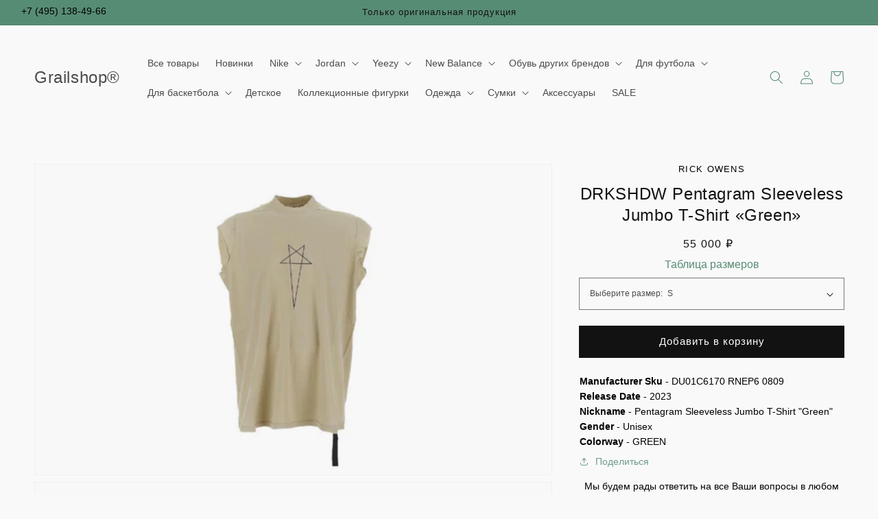

--- FILE ---
content_type: text/html; charset=utf-8
request_url: https://grailshop.ru/products/drkshdw-pentagram-sleeveless-jumbo-t-shirt-green
body_size: 44356
content:
<!doctype html>
<html class="no-js" lang="ru">
  <head>
    <meta charset="utf-8">
    <meta http-equiv="X-UA-Compatible" content="IE=edge">
    <meta name="viewport" content="width=device-width,initial-scale=1">
    <meta name="theme-color" content="">
    <link rel="canonical" href="https://grailshop.ru/products/drkshdw-pentagram-sleeveless-jumbo-t-shirt-green">
    <link rel="preconnect" href="https://cdn.shopify.com" crossorigin><link rel="icon" type="image/png" href="//grailshop.ru/cdn/shop/files/2-removebg_32x32.png?v=1631055164">  

    
    


      
       
        
         
          
           
            
             
             
              
              
              
    
    
 
    

<title>DRKSHDW Pentagram Sleeveless Jumbo T-Shirt «Green» купить по выгодной цене | Заказать в магазине лимитированных кроссовок «Grailshop»</title>
<meta name="description" content="DRKSHDW Pentagram Sleeveless Jumbo T-Shirt «Green» по оптимальной цене в интернет-магазине «Grailshop». Бесплатная доставка по Москве и всей России. Купить лимитированные кроссовки и шлепанцы можно на сайте или по телефону: ☎ +7 (495) 136-28-39">
<meta name="keywords" content="DRKSHDW Pentagram Sleeveless Jumbo T-Shirt «Green» кроссовки каталог цена москва">

   
   
    
    
    

<meta property="og:site_name" content="Grailshop®">
<meta property="og:url" content="https://grailshop.ru/products/drkshdw-pentagram-sleeveless-jumbo-t-shirt-green">
<meta property="og:title" content="Rick Owens DRKSHDW Pentagram Sleeveless Jumbo T-Shirt «Green» - DU01C6170 RNEP6 0809 | Grailshop">
<meta property="og:type" content="product">
<meta property="og:description" content="Купить Rick Owens DRKSHDW Pentagram Sleeveless Jumbo T-Shirt «Green» с бесплатной доставкой и примеркой. Grailshop - магазин оригинальных лимитированных кроссовок."><meta property="og:image" content="http://grailshop.ru/cdn/shop/files/rick-owens-sleevless-t-shirt-1.jpg?v=1690142246">
  <meta property="og:image:secure_url" content="https://grailshop.ru/cdn/shop/files/rick-owens-sleevless-t-shirt-1.jpg?v=1690142246">
  <meta property="og:image:width" content="2048">
  <meta property="og:image:height" content="1229"><meta property="og:price:amount" content="55 000">
  <meta property="og:price:currency" content="RUB"><meta name="twitter:card" content="summary_large_image">
<meta name="twitter:title" content="Rick Owens DRKSHDW Pentagram Sleeveless Jumbo T-Shirt «Green» - DU01C6170 RNEP6 0809 | Grailshop">
<meta name="twitter:description" content="Купить Rick Owens DRKSHDW Pentagram Sleeveless Jumbo T-Shirt «Green» с бесплатной доставкой и примеркой. Grailshop - магазин оригинальных лимитированных кроссовок.">

	<script src="https://cdnjs.cloudflare.com/ajax/libs/jquery/3.6.0/jquery.min.js"></script>
      <script src="//grailshop.ru/cdn/shop/t/38/assets/antirius-checkout.js?v=36399363677215038561709982088" defer="defer"></script>
    <script src="//grailshop.ru/cdn/shop/t/38/assets/global.js?v=14237263177399231171709982088" defer="defer"></script>
    <script src="//grailshop.ru/cdn/shop/t/38/assets/checkout-form.js?v=13861530347447910441709982088" defer="defer"></script>
    <script>window.performance && window.performance.mark && window.performance.mark('shopify.content_for_header.start');</script><meta name="google-site-verification" content="4SEe9KGJ8RU4u_Flb7aVszyxR5qxwZeZ2coZchpgEbU">
<meta name="facebook-domain-verification" content="bqfp14zbsrodqcxc3gqsq8waj0ti8p">
<meta name="facebook-domain-verification" content="4aqncr3c640ziqtce6s0exwe7yywbw">
<meta id="shopify-digital-wallet" name="shopify-digital-wallet" content="/59751497900/digital_wallets/dialog">
<link rel="alternate" type="application/json+oembed" href="https://grailshop.ru/products/drkshdw-pentagram-sleeveless-jumbo-t-shirt-green.oembed">
<script async="async" src="/checkouts/internal/preloads.js?locale=ru-RU"></script>
<script id="shopify-features" type="application/json">{"accessToken":"55445df58fe6c847d20d47e7f11645f1","betas":["rich-media-storefront-analytics"],"domain":"grailshop.ru","predictiveSearch":true,"shopId":59751497900,"locale":"ru"}</script>
<script>var Shopify = Shopify || {};
Shopify.shop = "slava2002.myshopify.com";
Shopify.locale = "ru";
Shopify.currency = {"active":"RUB","rate":"1.0"};
Shopify.country = "RU";
Shopify.theme = {"name":"grailshop","id":140137169125,"schema_name":"Dawn","schema_version":"2.3.0","theme_store_id":null,"role":"main"};
Shopify.theme.handle = "null";
Shopify.theme.style = {"id":null,"handle":null};
Shopify.cdnHost = "grailshop.ru/cdn";
Shopify.routes = Shopify.routes || {};
Shopify.routes.root = "/";</script>
<script type="module">!function(o){(o.Shopify=o.Shopify||{}).modules=!0}(window);</script>
<script>!function(o){function n(){var o=[];function n(){o.push(Array.prototype.slice.apply(arguments))}return n.q=o,n}var t=o.Shopify=o.Shopify||{};t.loadFeatures=n(),t.autoloadFeatures=n()}(window);</script>
<script id="shop-js-analytics" type="application/json">{"pageType":"product"}</script>
<script defer="defer" async type="module" src="//grailshop.ru/cdn/shopifycloud/shop-js/modules/v2/client.init-shop-cart-sync_CHI3EeD8.ru.esm.js"></script>
<script defer="defer" async type="module" src="//grailshop.ru/cdn/shopifycloud/shop-js/modules/v2/chunk.common_5fQWV85I.esm.js"></script>
<script type="module">
  await import("//grailshop.ru/cdn/shopifycloud/shop-js/modules/v2/client.init-shop-cart-sync_CHI3EeD8.ru.esm.js");
await import("//grailshop.ru/cdn/shopifycloud/shop-js/modules/v2/chunk.common_5fQWV85I.esm.js");

  window.Shopify.SignInWithShop?.initShopCartSync?.({"fedCMEnabled":true,"windoidEnabled":true});

</script>
<script>(function() {
  var isLoaded = false;
  function asyncLoad() {
    if (isLoaded) return;
    isLoaded = true;
    var urls = ["\/\/swymv3free-01.azureedge.net\/code\/swym-shopify.js?shop=slava2002.myshopify.com","https:\/\/zooomyapps.com\/wishlist\/ZooomyOrders.js?shop=slava2002.myshopify.com"];
    for (var i = 0; i < urls.length; i++) {
      var s = document.createElement('script');
      s.type = 'text/javascript';
      s.async = true;
      s.src = urls[i];
      var x = document.getElementsByTagName('script')[0];
      x.parentNode.insertBefore(s, x);
    }
  };
  if(window.attachEvent) {
    window.attachEvent('onload', asyncLoad);
  } else {
    window.addEventListener('load', asyncLoad, false);
  }
})();</script>
<script id="__st">var __st={"a":59751497900,"offset":10800,"reqid":"3bd20a51-f636-4e1a-8021-f5d6b5f71468-1768991846","pageurl":"grailshop.ru\/products\/drkshdw-pentagram-sleeveless-jumbo-t-shirt-green","u":"2ed0dedba71e","p":"product","rtyp":"product","rid":8318614864101};</script>
<script>window.ShopifyPaypalV4VisibilityTracking = true;</script>
<script id="form-persister">!function(){'use strict';const t='contact',e='new_comment',n=[[t,t],['blogs',e],['comments',e],[t,'customer']],o='password',r='form_key',c=['recaptcha-v3-token','g-recaptcha-response','h-captcha-response',o],s=()=>{try{return window.sessionStorage}catch{return}},i='__shopify_v',u=t=>t.elements[r],a=function(){const t=[...n].map((([t,e])=>`form[action*='/${t}']:not([data-nocaptcha='true']) input[name='form_type'][value='${e}']`)).join(',');var e;return e=t,()=>e?[...document.querySelectorAll(e)].map((t=>t.form)):[]}();function m(t){const e=u(t);a().includes(t)&&(!e||!e.value)&&function(t){try{if(!s())return;!function(t){const e=s();if(!e)return;const n=u(t);if(!n)return;const o=n.value;o&&e.removeItem(o)}(t);const e=Array.from(Array(32),(()=>Math.random().toString(36)[2])).join('');!function(t,e){u(t)||t.append(Object.assign(document.createElement('input'),{type:'hidden',name:r})),t.elements[r].value=e}(t,e),function(t,e){const n=s();if(!n)return;const r=[...t.querySelectorAll(`input[type='${o}']`)].map((({name:t})=>t)),u=[...c,...r],a={};for(const[o,c]of new FormData(t).entries())u.includes(o)||(a[o]=c);n.setItem(e,JSON.stringify({[i]:1,action:t.action,data:a}))}(t,e)}catch(e){console.error('failed to persist form',e)}}(t)}const f=t=>{if('true'===t.dataset.persistBound)return;const e=function(t,e){const n=function(t){return'function'==typeof t.submit?t.submit:HTMLFormElement.prototype.submit}(t).bind(t);return function(){let t;return()=>{t||(t=!0,(()=>{try{e(),n()}catch(t){(t=>{console.error('form submit failed',t)})(t)}})(),setTimeout((()=>t=!1),250))}}()}(t,(()=>{m(t)}));!function(t,e){if('function'==typeof t.submit&&'function'==typeof e)try{t.submit=e}catch{}}(t,e),t.addEventListener('submit',(t=>{t.preventDefault(),e()})),t.dataset.persistBound='true'};!function(){function t(t){const e=(t=>{const e=t.target;return e instanceof HTMLFormElement?e:e&&e.form})(t);e&&m(e)}document.addEventListener('submit',t),document.addEventListener('DOMContentLoaded',(()=>{const e=a();for(const t of e)f(t);var n;n=document.body,new window.MutationObserver((t=>{for(const e of t)if('childList'===e.type&&e.addedNodes.length)for(const t of e.addedNodes)1===t.nodeType&&'FORM'===t.tagName&&a().includes(t)&&f(t)})).observe(n,{childList:!0,subtree:!0,attributes:!1}),document.removeEventListener('submit',t)}))}()}();</script>
<script integrity="sha256-4kQ18oKyAcykRKYeNunJcIwy7WH5gtpwJnB7kiuLZ1E=" data-source-attribution="shopify.loadfeatures" defer="defer" src="//grailshop.ru/cdn/shopifycloud/storefront/assets/storefront/load_feature-a0a9edcb.js" crossorigin="anonymous"></script>
<script data-source-attribution="shopify.dynamic_checkout.dynamic.init">var Shopify=Shopify||{};Shopify.PaymentButton=Shopify.PaymentButton||{isStorefrontPortableWallets:!0,init:function(){window.Shopify.PaymentButton.init=function(){};var t=document.createElement("script");t.src="https://grailshop.ru/cdn/shopifycloud/portable-wallets/latest/portable-wallets.ru.js",t.type="module",document.head.appendChild(t)}};
</script>
<script data-source-attribution="shopify.dynamic_checkout.buyer_consent">
  function portableWalletsHideBuyerConsent(e){var t=document.getElementById("shopify-buyer-consent"),n=document.getElementById("shopify-subscription-policy-button");t&&n&&(t.classList.add("hidden"),t.setAttribute("aria-hidden","true"),n.removeEventListener("click",e))}function portableWalletsShowBuyerConsent(e){var t=document.getElementById("shopify-buyer-consent"),n=document.getElementById("shopify-subscription-policy-button");t&&n&&(t.classList.remove("hidden"),t.removeAttribute("aria-hidden"),n.addEventListener("click",e))}window.Shopify?.PaymentButton&&(window.Shopify.PaymentButton.hideBuyerConsent=portableWalletsHideBuyerConsent,window.Shopify.PaymentButton.showBuyerConsent=portableWalletsShowBuyerConsent);
</script>
<script data-source-attribution="shopify.dynamic_checkout.cart.bootstrap">document.addEventListener("DOMContentLoaded",(function(){function t(){return document.querySelector("shopify-accelerated-checkout-cart, shopify-accelerated-checkout")}if(t())Shopify.PaymentButton.init();else{new MutationObserver((function(e,n){t()&&(Shopify.PaymentButton.init(),n.disconnect())})).observe(document.body,{childList:!0,subtree:!0})}}));
</script>
<script id="sections-script" data-sections="main-product,product-recommendations,header,footer" defer="defer" src="//grailshop.ru/cdn/shop/t/38/compiled_assets/scripts.js?v=2790"></script>
<script>window.performance && window.performance.mark && window.performance.mark('shopify.content_for_header.end');</script>


    <style data-shopify>
      
      
      
      
      

      :root {
        --font-body-family: "system_ui", -apple-system, 'Segoe UI', Roboto, 'Helvetica Neue', 'Noto Sans', 'Liberation Sans', Arial, sans-serif, 'Apple Color Emoji', 'Segoe UI Emoji', 'Segoe UI Symbol', 'Noto Color Emoji';
        --font-body-style: normal;
        --font-body-weight: 400;

        --font-heading-family: "system_ui", -apple-system, 'Segoe UI', Roboto, 'Helvetica Neue', 'Noto Sans', 'Liberation Sans', Arial, sans-serif, 'Apple Color Emoji', 'Segoe UI Emoji', 'Segoe UI Symbol', 'Noto Color Emoji';
        --font-heading-style: normal;
        --font-heading-weight: 400;

        --font-body-scale: 1.0;
        --font-heading-scale: 1.0;

        --color-base-text: 18, 18, 18;
        --color-base-background-1: 249, 249, 249;
        --color-base-background-2: 87, 140, 116;
        --color-base-solid-button-labels: 255, 255, 255;
        --color-base-outline-button-labels: 87, 140, 116;
        --color-base-accent-1: 18, 18, 18;
        --color-base-accent-2: 18, 18, 18;
        --payment-terms-background-color: #f9f9f9;

        --gradient-base-background-1: #f9f9f9;
        --gradient-base-background-2: #578c74;
        --gradient-base-accent-1: #121212;
        --gradient-base-accent-2: #121212;

        --page-width: 160rem;
        --page-width-margin: 2rem;
      }

      *,
      *::before,
      *::after {
        box-sizing: inherit;
      }

      html {
        box-sizing: border-box;
        font-size: calc(var(--font-body-scale) * 62.5%);
        height: 100%;
      }

      body {
        display: grid;
        grid-template-rows: auto auto 1fr auto;
        grid-template-columns: 100%;
        min-height: 100%;
        margin: 0;
        font-size: 1.35rem !important;
        letter-spacing: 0.0rem;
        line-height: 1.65;
        font-family: var(--font-body-family);
        font-style: var(--font-body-style);
        font-weight: var(--font-body-weight);
        color: #000000 !important;
      }

      @media screen and (min-width: 750px) {
        body {
          font-size: 1.6rem;
        }
      }
    </style>

    <link href="//grailshop.ru/cdn/shop/t/38/assets/base.css?v=47625312787607498301709982088" rel="stylesheet" type="text/css" media="all" />
    <link href="//grailshop.ru/cdn/shop/t/38/assets/custom.css?v=145361830042545771451709982088" rel="stylesheet" type="text/css" media="all" />
<link rel="stylesheet" href="//grailshop.ru/cdn/shop/t/38/assets/component-predictive-search.css?v=10425135875555615991709982087" media="print" onload="this.media='all'"><script>document.documentElement.className = document.documentElement.className.replace('no-js', 'js');</script>
  <!-- Yandex Metrica --><script type="text/javascript">
    /* PRELOADS */
const loadScript = (callback) => {
    callback();
};

document.addEventListener("DOMContentLoaded", () => {
    loadScript(function() {
        window.dataLayer = window.dataLayer || [];

        let sku = '';
        let template = "product";

        const cart = {
            'products': []
        };


        const triggersList = {
            cartTriggers: 'form[action="/cart/add"] [type="submit"],.add-to-cart,.cart-btn',
            viewCart: 'form[action="/cart"],.my-cart,.trigger-cart,#mobileCart',
            removeCartTrigger: '[href*="/cart/change"]',
            cartVisableSelector: ['.inlinecart.is-active,.inline-cart.is-active'],
        };

        const storeData = {
            dynamicCart: false,
            cart: cart.products,
            wishlist: null,
            removeCart: null
        }

        if (template.match(/.*product.*/gi) && !template.match(/.*collection.*/gi)) {
            let product_view = {
                'products': [{
                    'id': "8318614864101",
                    'name': "DRKSHDW Pentagram Sleeveless Jumbo T-Shirt «Green»",
                    'price': "55 000",
                    'brand': "Rick Owens",
                    'category': "",
                    
                        
                            
                                "variant": "S",
                            
                        
                            
                        
                            
                        
                            
                        
                    
                        
                            
                                "variant": "Серый",
                            
                        
                    
                }]
            };

            function productView() {
                sku = '';

                dataLayer.push({
                    "ecommerce": {
                        "detail": product_view
                    }
                });
            }

            productView();

            triggersList.cartTriggers.split(',').forEach(selector => {
                let element = document.querySelector(selector);
                if (element) {
                    element.addEventListener('click', () => {
                       let skumatch = "";
                        if (sku != skumatch) {
                            productView();
                        }
                    });
                }
            });
        }

        if (template.match(/.*cart.*/gi)) {
            triggersList.removeCartTrigger.split(',').forEach(selector => {
                let elements = document.querySelectorAll(selector);
                if (elements) {
                    elements.forEach(element => {
                        element.addEventListener('click', (event) => {
                            event.preventDefault();
                            fetch('/cart.js')
                                .then(response => response.json())
                                .then(data => {
                                    storeData.removeCart = data;
                                    let products_remove = {
                                        'products': storeData.removeCart.items.map(function(line_item) {
                                            return {
                                                'id': line_item.id,
                                                'name': line_item.title,
                                                'quantity': line_item.quantity
                                            }
                                        })
                                    };

                                    dataLayer.push({
                                        "ecommerce": {
                                            "remove": products_remove
                                        }
                                    });
                                });
                        });
                    });
                }
            });
        }

        triggersList.cartTriggers.split(',').forEach(selector => {
            let elements = document.querySelectorAll(selector);
            if (elements) {
                elements.forEach(element => {
                    element.addEventListener('click', (event) => {
                        let product_add = {
                            'products': [{
                                'id': "8318614864101",
                                'name': "DRKSHDW Pentagram Sleeveless Jumbo T-Shirt «Green»",
                                'price': "55 000",
                                'brand': "Rick Owens",
                                'category': "",
                                
                                  
                                    
                                        "variant": "S",
                                    
                                  
                                    
                                  
                                    
                                  
                                    
                                  
                                
                                  
                                    
                                        "variant": "Серый",
                                    
                                  
                                
                                'quantity': document.querySelector('[name="quantity"]') ? document.querySelector('[name="quantity"]').value : "1",
                            }]
                        };

                        dataLayer.push({
                            "ecommerce": {
                                "add": product_add
                            }
                        });
                    });
                });
            }
        });

    });
});


</script>
<!-- Yandex.Metrica counter -->
<script type="text/javascript" >
    (function(m,e,t,r,i,k,a){m[i]=m[i]||function(){(m[i].a=m[i].a||[]).push(arguments)};
    m[i].l=1*new Date();k=e.createElement(t),a=e.getElementsByTagName(t)[0],k.async=1,k.src=r,a.parentNode.insertBefore(k,a)})
    (window, document, "script", "https://mc.yandex.ru/metrika/tag.js", "ym");
    ym(86442195, "init", {
            clickmap:true,
            trackLinks:true,
            accurateTrackBounce:true,
            webvisor:true,
            ecommerce:"dataLayer"
    });
</script>
<noscript><div><img src="https://mc.yandex.ru/watch/86442195" style="position:absolute; left:-9999px;" alt="" /></div></noscript>
<!-- /Yandex.Metrica counter -->
<!-- Yandex Metrica -->

    <script>
      if(window.location.search.includes("contact_posted=true") && window.location.pathname === '/cart') {
        // пофиксить: после чекаута отображается старая корзина
        window.location.href = '/?contact_posted=true';
      }
    </script>
<link href="https://monorail-edge.shopifysvc.com" rel="dns-prefetch">
<script>(function(){if ("sendBeacon" in navigator && "performance" in window) {try {var session_token_from_headers = performance.getEntriesByType('navigation')[0].serverTiming.find(x => x.name == '_s').description;} catch {var session_token_from_headers = undefined;}var session_cookie_matches = document.cookie.match(/_shopify_s=([^;]*)/);var session_token_from_cookie = session_cookie_matches && session_cookie_matches.length === 2 ? session_cookie_matches[1] : "";var session_token = session_token_from_headers || session_token_from_cookie || "";function handle_abandonment_event(e) {var entries = performance.getEntries().filter(function(entry) {return /monorail-edge.shopifysvc.com/.test(entry.name);});if (!window.abandonment_tracked && entries.length === 0) {window.abandonment_tracked = true;var currentMs = Date.now();var navigation_start = performance.timing.navigationStart;var payload = {shop_id: 59751497900,url: window.location.href,navigation_start,duration: currentMs - navigation_start,session_token,page_type: "product"};window.navigator.sendBeacon("https://monorail-edge.shopifysvc.com/v1/produce", JSON.stringify({schema_id: "online_store_buyer_site_abandonment/1.1",payload: payload,metadata: {event_created_at_ms: currentMs,event_sent_at_ms: currentMs}}));}}window.addEventListener('pagehide', handle_abandonment_event);}}());</script>
<script id="web-pixels-manager-setup">(function e(e,d,r,n,o){if(void 0===o&&(o={}),!Boolean(null===(a=null===(i=window.Shopify)||void 0===i?void 0:i.analytics)||void 0===a?void 0:a.replayQueue)){var i,a;window.Shopify=window.Shopify||{};var t=window.Shopify;t.analytics=t.analytics||{};var s=t.analytics;s.replayQueue=[],s.publish=function(e,d,r){return s.replayQueue.push([e,d,r]),!0};try{self.performance.mark("wpm:start")}catch(e){}var l=function(){var e={modern:/Edge?\/(1{2}[4-9]|1[2-9]\d|[2-9]\d{2}|\d{4,})\.\d+(\.\d+|)|Firefox\/(1{2}[4-9]|1[2-9]\d|[2-9]\d{2}|\d{4,})\.\d+(\.\d+|)|Chrom(ium|e)\/(9{2}|\d{3,})\.\d+(\.\d+|)|(Maci|X1{2}).+ Version\/(15\.\d+|(1[6-9]|[2-9]\d|\d{3,})\.\d+)([,.]\d+|)( \(\w+\)|)( Mobile\/\w+|) Safari\/|Chrome.+OPR\/(9{2}|\d{3,})\.\d+\.\d+|(CPU[ +]OS|iPhone[ +]OS|CPU[ +]iPhone|CPU IPhone OS|CPU iPad OS)[ +]+(15[._]\d+|(1[6-9]|[2-9]\d|\d{3,})[._]\d+)([._]\d+|)|Android:?[ /-](13[3-9]|1[4-9]\d|[2-9]\d{2}|\d{4,})(\.\d+|)(\.\d+|)|Android.+Firefox\/(13[5-9]|1[4-9]\d|[2-9]\d{2}|\d{4,})\.\d+(\.\d+|)|Android.+Chrom(ium|e)\/(13[3-9]|1[4-9]\d|[2-9]\d{2}|\d{4,})\.\d+(\.\d+|)|SamsungBrowser\/([2-9]\d|\d{3,})\.\d+/,legacy:/Edge?\/(1[6-9]|[2-9]\d|\d{3,})\.\d+(\.\d+|)|Firefox\/(5[4-9]|[6-9]\d|\d{3,})\.\d+(\.\d+|)|Chrom(ium|e)\/(5[1-9]|[6-9]\d|\d{3,})\.\d+(\.\d+|)([\d.]+$|.*Safari\/(?![\d.]+ Edge\/[\d.]+$))|(Maci|X1{2}).+ Version\/(10\.\d+|(1[1-9]|[2-9]\d|\d{3,})\.\d+)([,.]\d+|)( \(\w+\)|)( Mobile\/\w+|) Safari\/|Chrome.+OPR\/(3[89]|[4-9]\d|\d{3,})\.\d+\.\d+|(CPU[ +]OS|iPhone[ +]OS|CPU[ +]iPhone|CPU IPhone OS|CPU iPad OS)[ +]+(10[._]\d+|(1[1-9]|[2-9]\d|\d{3,})[._]\d+)([._]\d+|)|Android:?[ /-](13[3-9]|1[4-9]\d|[2-9]\d{2}|\d{4,})(\.\d+|)(\.\d+|)|Mobile Safari.+OPR\/([89]\d|\d{3,})\.\d+\.\d+|Android.+Firefox\/(13[5-9]|1[4-9]\d|[2-9]\d{2}|\d{4,})\.\d+(\.\d+|)|Android.+Chrom(ium|e)\/(13[3-9]|1[4-9]\d|[2-9]\d{2}|\d{4,})\.\d+(\.\d+|)|Android.+(UC? ?Browser|UCWEB|U3)[ /]?(15\.([5-9]|\d{2,})|(1[6-9]|[2-9]\d|\d{3,})\.\d+)\.\d+|SamsungBrowser\/(5\.\d+|([6-9]|\d{2,})\.\d+)|Android.+MQ{2}Browser\/(14(\.(9|\d{2,})|)|(1[5-9]|[2-9]\d|\d{3,})(\.\d+|))(\.\d+|)|K[Aa][Ii]OS\/(3\.\d+|([4-9]|\d{2,})\.\d+)(\.\d+|)/},d=e.modern,r=e.legacy,n=navigator.userAgent;return n.match(d)?"modern":n.match(r)?"legacy":"unknown"}(),u="modern"===l?"modern":"legacy",c=(null!=n?n:{modern:"",legacy:""})[u],f=function(e){return[e.baseUrl,"/wpm","/b",e.hashVersion,"modern"===e.buildTarget?"m":"l",".js"].join("")}({baseUrl:d,hashVersion:r,buildTarget:u}),m=function(e){var d=e.version,r=e.bundleTarget,n=e.surface,o=e.pageUrl,i=e.monorailEndpoint;return{emit:function(e){var a=e.status,t=e.errorMsg,s=(new Date).getTime(),l=JSON.stringify({metadata:{event_sent_at_ms:s},events:[{schema_id:"web_pixels_manager_load/3.1",payload:{version:d,bundle_target:r,page_url:o,status:a,surface:n,error_msg:t},metadata:{event_created_at_ms:s}}]});if(!i)return console&&console.warn&&console.warn("[Web Pixels Manager] No Monorail endpoint provided, skipping logging."),!1;try{return self.navigator.sendBeacon.bind(self.navigator)(i,l)}catch(e){}var u=new XMLHttpRequest;try{return u.open("POST",i,!0),u.setRequestHeader("Content-Type","text/plain"),u.send(l),!0}catch(e){return console&&console.warn&&console.warn("[Web Pixels Manager] Got an unhandled error while logging to Monorail."),!1}}}}({version:r,bundleTarget:l,surface:e.surface,pageUrl:self.location.href,monorailEndpoint:e.monorailEndpoint});try{o.browserTarget=l,function(e){var d=e.src,r=e.async,n=void 0===r||r,o=e.onload,i=e.onerror,a=e.sri,t=e.scriptDataAttributes,s=void 0===t?{}:t,l=document.createElement("script"),u=document.querySelector("head"),c=document.querySelector("body");if(l.async=n,l.src=d,a&&(l.integrity=a,l.crossOrigin="anonymous"),s)for(var f in s)if(Object.prototype.hasOwnProperty.call(s,f))try{l.dataset[f]=s[f]}catch(e){}if(o&&l.addEventListener("load",o),i&&l.addEventListener("error",i),u)u.appendChild(l);else{if(!c)throw new Error("Did not find a head or body element to append the script");c.appendChild(l)}}({src:f,async:!0,onload:function(){if(!function(){var e,d;return Boolean(null===(d=null===(e=window.Shopify)||void 0===e?void 0:e.analytics)||void 0===d?void 0:d.initialized)}()){var d=window.webPixelsManager.init(e)||void 0;if(d){var r=window.Shopify.analytics;r.replayQueue.forEach((function(e){var r=e[0],n=e[1],o=e[2];d.publishCustomEvent(r,n,o)})),r.replayQueue=[],r.publish=d.publishCustomEvent,r.visitor=d.visitor,r.initialized=!0}}},onerror:function(){return m.emit({status:"failed",errorMsg:"".concat(f," has failed to load")})},sri:function(e){var d=/^sha384-[A-Za-z0-9+/=]+$/;return"string"==typeof e&&d.test(e)}(c)?c:"",scriptDataAttributes:o}),m.emit({status:"loading"})}catch(e){m.emit({status:"failed",errorMsg:(null==e?void 0:e.message)||"Unknown error"})}}})({shopId: 59751497900,storefrontBaseUrl: "https://grailshop.ru",extensionsBaseUrl: "https://extensions.shopifycdn.com/cdn/shopifycloud/web-pixels-manager",monorailEndpoint: "https://monorail-edge.shopifysvc.com/unstable/produce_batch",surface: "storefront-renderer",enabledBetaFlags: ["2dca8a86"],webPixelsConfigList: [{"id":"496697573","configuration":"{\"config\":\"{\\\"pixel_id\\\":\\\"G-HY2GXJE409\\\",\\\"gtag_events\\\":[{\\\"type\\\":\\\"purchase\\\",\\\"action_label\\\":\\\"G-HY2GXJE409\\\"},{\\\"type\\\":\\\"page_view\\\",\\\"action_label\\\":\\\"G-HY2GXJE409\\\"},{\\\"type\\\":\\\"view_item\\\",\\\"action_label\\\":\\\"G-HY2GXJE409\\\"},{\\\"type\\\":\\\"search\\\",\\\"action_label\\\":\\\"G-HY2GXJE409\\\"},{\\\"type\\\":\\\"add_to_cart\\\",\\\"action_label\\\":\\\"G-HY2GXJE409\\\"},{\\\"type\\\":\\\"begin_checkout\\\",\\\"action_label\\\":\\\"G-HY2GXJE409\\\"},{\\\"type\\\":\\\"add_payment_info\\\",\\\"action_label\\\":\\\"G-HY2GXJE409\\\"}],\\\"enable_monitoring_mode\\\":false}\"}","eventPayloadVersion":"v1","runtimeContext":"OPEN","scriptVersion":"b2a88bafab3e21179ed38636efcd8a93","type":"APP","apiClientId":1780363,"privacyPurposes":[],"dataSharingAdjustments":{"protectedCustomerApprovalScopes":["read_customer_address","read_customer_email","read_customer_name","read_customer_personal_data","read_customer_phone"]}},{"id":"148701413","configuration":"{\"pixel_id\":\"356936686211994\",\"pixel_type\":\"facebook_pixel\",\"metaapp_system_user_token\":\"-\"}","eventPayloadVersion":"v1","runtimeContext":"OPEN","scriptVersion":"ca16bc87fe92b6042fbaa3acc2fbdaa6","type":"APP","apiClientId":2329312,"privacyPurposes":["ANALYTICS","MARKETING","SALE_OF_DATA"],"dataSharingAdjustments":{"protectedCustomerApprovalScopes":["read_customer_address","read_customer_email","read_customer_name","read_customer_personal_data","read_customer_phone"]}},{"id":"shopify-app-pixel","configuration":"{}","eventPayloadVersion":"v1","runtimeContext":"STRICT","scriptVersion":"0450","apiClientId":"shopify-pixel","type":"APP","privacyPurposes":["ANALYTICS","MARKETING"]},{"id":"shopify-custom-pixel","eventPayloadVersion":"v1","runtimeContext":"LAX","scriptVersion":"0450","apiClientId":"shopify-pixel","type":"CUSTOM","privacyPurposes":["ANALYTICS","MARKETING"]}],isMerchantRequest: false,initData: {"shop":{"name":"Grailshop®","paymentSettings":{"currencyCode":"RUB"},"myshopifyDomain":"slava2002.myshopify.com","countryCode":"KZ","storefrontUrl":"https:\/\/grailshop.ru"},"customer":null,"cart":null,"checkout":null,"productVariants":[{"price":{"amount":55000.0,"currencyCode":"RUB"},"product":{"title":"DRKSHDW Pentagram Sleeveless Jumbo T-Shirt «Green»","vendor":"Rick Owens","id":"8318614864101","untranslatedTitle":"DRKSHDW Pentagram Sleeveless Jumbo T-Shirt «Green»","url":"\/products\/drkshdw-pentagram-sleeveless-jumbo-t-shirt-green","type":"Футболки"},"id":"44158389649637","image":{"src":"\/\/grailshop.ru\/cdn\/shop\/files\/rick-owens-sleevless-t-shirt-1.jpg?v=1690142246"},"sku":"DU01C6170 RNEP6 0809","title":"S \/ Серый","untranslatedTitle":"S \/ Серый"},{"price":{"amount":55000.0,"currencyCode":"RUB"},"product":{"title":"DRKSHDW Pentagram Sleeveless Jumbo T-Shirt «Green»","vendor":"Rick Owens","id":"8318614864101","untranslatedTitle":"DRKSHDW Pentagram Sleeveless Jumbo T-Shirt «Green»","url":"\/products\/drkshdw-pentagram-sleeveless-jumbo-t-shirt-green","type":"Футболки"},"id":"44158390010085","image":{"src":"\/\/grailshop.ru\/cdn\/shop\/files\/rick-owens-sleevless-t-shirt-1.jpg?v=1690142246"},"sku":"DU01C6170 RNEP6 0809","title":"M \/ Серый","untranslatedTitle":"M \/ Серый"},{"price":{"amount":55000.0,"currencyCode":"RUB"},"product":{"title":"DRKSHDW Pentagram Sleeveless Jumbo T-Shirt «Green»","vendor":"Rick Owens","id":"8318614864101","untranslatedTitle":"DRKSHDW Pentagram Sleeveless Jumbo T-Shirt «Green»","url":"\/products\/drkshdw-pentagram-sleeveless-jumbo-t-shirt-green","type":"Футболки"},"id":"44158390042853","image":{"src":"\/\/grailshop.ru\/cdn\/shop\/files\/rick-owens-sleevless-t-shirt-1.jpg?v=1690142246"},"sku":"DU01C6170 RNEP6 0809","title":"L \/ Серый","untranslatedTitle":"L \/ Серый"},{"price":{"amount":55000.0,"currencyCode":"RUB"},"product":{"title":"DRKSHDW Pentagram Sleeveless Jumbo T-Shirt «Green»","vendor":"Rick Owens","id":"8318614864101","untranslatedTitle":"DRKSHDW Pentagram Sleeveless Jumbo T-Shirt «Green»","url":"\/products\/drkshdw-pentagram-sleeveless-jumbo-t-shirt-green","type":"Футболки"},"id":"44158390075621","image":{"src":"\/\/grailshop.ru\/cdn\/shop\/files\/rick-owens-sleevless-t-shirt-1.jpg?v=1690142246"},"sku":"DU01C6170 RNEP6 0809","title":"XL \/ Серый","untranslatedTitle":"XL \/ Серый"}],"purchasingCompany":null},},"https://grailshop.ru/cdn","fcfee988w5aeb613cpc8e4bc33m6693e112",{"modern":"","legacy":""},{"shopId":"59751497900","storefrontBaseUrl":"https:\/\/grailshop.ru","extensionBaseUrl":"https:\/\/extensions.shopifycdn.com\/cdn\/shopifycloud\/web-pixels-manager","surface":"storefront-renderer","enabledBetaFlags":"[\"2dca8a86\"]","isMerchantRequest":"false","hashVersion":"fcfee988w5aeb613cpc8e4bc33m6693e112","publish":"custom","events":"[[\"page_viewed\",{}],[\"product_viewed\",{\"productVariant\":{\"price\":{\"amount\":55000.0,\"currencyCode\":\"RUB\"},\"product\":{\"title\":\"DRKSHDW Pentagram Sleeveless Jumbo T-Shirt «Green»\",\"vendor\":\"Rick Owens\",\"id\":\"8318614864101\",\"untranslatedTitle\":\"DRKSHDW Pentagram Sleeveless Jumbo T-Shirt «Green»\",\"url\":\"\/products\/drkshdw-pentagram-sleeveless-jumbo-t-shirt-green\",\"type\":\"Футболки\"},\"id\":\"44158389649637\",\"image\":{\"src\":\"\/\/grailshop.ru\/cdn\/shop\/files\/rick-owens-sleevless-t-shirt-1.jpg?v=1690142246\"},\"sku\":\"DU01C6170 RNEP6 0809\",\"title\":\"S \/ Серый\",\"untranslatedTitle\":\"S \/ Серый\"}}]]"});</script><script>
  window.ShopifyAnalytics = window.ShopifyAnalytics || {};
  window.ShopifyAnalytics.meta = window.ShopifyAnalytics.meta || {};
  window.ShopifyAnalytics.meta.currency = 'RUB';
  var meta = {"product":{"id":8318614864101,"gid":"gid:\/\/shopify\/Product\/8318614864101","vendor":"Rick Owens","type":"Футболки","handle":"drkshdw-pentagram-sleeveless-jumbo-t-shirt-green","variants":[{"id":44158389649637,"price":5500000,"name":"DRKSHDW Pentagram Sleeveless Jumbo T-Shirt «Green» - S \/ Серый","public_title":"S \/ Серый","sku":"DU01C6170 RNEP6 0809"},{"id":44158390010085,"price":5500000,"name":"DRKSHDW Pentagram Sleeveless Jumbo T-Shirt «Green» - M \/ Серый","public_title":"M \/ Серый","sku":"DU01C6170 RNEP6 0809"},{"id":44158390042853,"price":5500000,"name":"DRKSHDW Pentagram Sleeveless Jumbo T-Shirt «Green» - L \/ Серый","public_title":"L \/ Серый","sku":"DU01C6170 RNEP6 0809"},{"id":44158390075621,"price":5500000,"name":"DRKSHDW Pentagram Sleeveless Jumbo T-Shirt «Green» - XL \/ Серый","public_title":"XL \/ Серый","sku":"DU01C6170 RNEP6 0809"}],"remote":false},"page":{"pageType":"product","resourceType":"product","resourceId":8318614864101,"requestId":"3bd20a51-f636-4e1a-8021-f5d6b5f71468-1768991846"}};
  for (var attr in meta) {
    window.ShopifyAnalytics.meta[attr] = meta[attr];
  }
</script>
<script class="analytics">
  (function () {
    var customDocumentWrite = function(content) {
      var jquery = null;

      if (window.jQuery) {
        jquery = window.jQuery;
      } else if (window.Checkout && window.Checkout.$) {
        jquery = window.Checkout.$;
      }

      if (jquery) {
        jquery('body').append(content);
      }
    };

    var hasLoggedConversion = function(token) {
      if (token) {
        return document.cookie.indexOf('loggedConversion=' + token) !== -1;
      }
      return false;
    }

    var setCookieIfConversion = function(token) {
      if (token) {
        var twoMonthsFromNow = new Date(Date.now());
        twoMonthsFromNow.setMonth(twoMonthsFromNow.getMonth() + 2);

        document.cookie = 'loggedConversion=' + token + '; expires=' + twoMonthsFromNow;
      }
    }

    var trekkie = window.ShopifyAnalytics.lib = window.trekkie = window.trekkie || [];
    if (trekkie.integrations) {
      return;
    }
    trekkie.methods = [
      'identify',
      'page',
      'ready',
      'track',
      'trackForm',
      'trackLink'
    ];
    trekkie.factory = function(method) {
      return function() {
        var args = Array.prototype.slice.call(arguments);
        args.unshift(method);
        trekkie.push(args);
        return trekkie;
      };
    };
    for (var i = 0; i < trekkie.methods.length; i++) {
      var key = trekkie.methods[i];
      trekkie[key] = trekkie.factory(key);
    }
    trekkie.load = function(config) {
      trekkie.config = config || {};
      trekkie.config.initialDocumentCookie = document.cookie;
      var first = document.getElementsByTagName('script')[0];
      var script = document.createElement('script');
      script.type = 'text/javascript';
      script.onerror = function(e) {
        var scriptFallback = document.createElement('script');
        scriptFallback.type = 'text/javascript';
        scriptFallback.onerror = function(error) {
                var Monorail = {
      produce: function produce(monorailDomain, schemaId, payload) {
        var currentMs = new Date().getTime();
        var event = {
          schema_id: schemaId,
          payload: payload,
          metadata: {
            event_created_at_ms: currentMs,
            event_sent_at_ms: currentMs
          }
        };
        return Monorail.sendRequest("https://" + monorailDomain + "/v1/produce", JSON.stringify(event));
      },
      sendRequest: function sendRequest(endpointUrl, payload) {
        // Try the sendBeacon API
        if (window && window.navigator && typeof window.navigator.sendBeacon === 'function' && typeof window.Blob === 'function' && !Monorail.isIos12()) {
          var blobData = new window.Blob([payload], {
            type: 'text/plain'
          });

          if (window.navigator.sendBeacon(endpointUrl, blobData)) {
            return true;
          } // sendBeacon was not successful

        } // XHR beacon

        var xhr = new XMLHttpRequest();

        try {
          xhr.open('POST', endpointUrl);
          xhr.setRequestHeader('Content-Type', 'text/plain');
          xhr.send(payload);
        } catch (e) {
          console.log(e);
        }

        return false;
      },
      isIos12: function isIos12() {
        return window.navigator.userAgent.lastIndexOf('iPhone; CPU iPhone OS 12_') !== -1 || window.navigator.userAgent.lastIndexOf('iPad; CPU OS 12_') !== -1;
      }
    };
    Monorail.produce('monorail-edge.shopifysvc.com',
      'trekkie_storefront_load_errors/1.1',
      {shop_id: 59751497900,
      theme_id: 140137169125,
      app_name: "storefront",
      context_url: window.location.href,
      source_url: "//grailshop.ru/cdn/s/trekkie.storefront.cd680fe47e6c39ca5d5df5f0a32d569bc48c0f27.min.js"});

        };
        scriptFallback.async = true;
        scriptFallback.src = '//grailshop.ru/cdn/s/trekkie.storefront.cd680fe47e6c39ca5d5df5f0a32d569bc48c0f27.min.js';
        first.parentNode.insertBefore(scriptFallback, first);
      };
      script.async = true;
      script.src = '//grailshop.ru/cdn/s/trekkie.storefront.cd680fe47e6c39ca5d5df5f0a32d569bc48c0f27.min.js';
      first.parentNode.insertBefore(script, first);
    };
    trekkie.load(
      {"Trekkie":{"appName":"storefront","development":false,"defaultAttributes":{"shopId":59751497900,"isMerchantRequest":null,"themeId":140137169125,"themeCityHash":"3038827075409168719","contentLanguage":"ru","currency":"RUB","eventMetadataId":"be6449c3-693e-4a9f-8553-54b1532b44f4"},"isServerSideCookieWritingEnabled":true,"monorailRegion":"shop_domain","enabledBetaFlags":["65f19447"]},"Session Attribution":{},"S2S":{"facebookCapiEnabled":true,"source":"trekkie-storefront-renderer","apiClientId":580111}}
    );

    var loaded = false;
    trekkie.ready(function() {
      if (loaded) return;
      loaded = true;

      window.ShopifyAnalytics.lib = window.trekkie;

      var originalDocumentWrite = document.write;
      document.write = customDocumentWrite;
      try { window.ShopifyAnalytics.merchantGoogleAnalytics.call(this); } catch(error) {};
      document.write = originalDocumentWrite;

      window.ShopifyAnalytics.lib.page(null,{"pageType":"product","resourceType":"product","resourceId":8318614864101,"requestId":"3bd20a51-f636-4e1a-8021-f5d6b5f71468-1768991846","shopifyEmitted":true});

      var match = window.location.pathname.match(/checkouts\/(.+)\/(thank_you|post_purchase)/)
      var token = match? match[1]: undefined;
      if (!hasLoggedConversion(token)) {
        setCookieIfConversion(token);
        window.ShopifyAnalytics.lib.track("Viewed Product",{"currency":"RUB","variantId":44158389649637,"productId":8318614864101,"productGid":"gid:\/\/shopify\/Product\/8318614864101","name":"DRKSHDW Pentagram Sleeveless Jumbo T-Shirt «Green» - S \/ Серый","price":"55000.00","sku":"DU01C6170 RNEP6 0809","brand":"Rick Owens","variant":"S \/ Серый","category":"Футболки","nonInteraction":true,"remote":false},undefined,undefined,{"shopifyEmitted":true});
      window.ShopifyAnalytics.lib.track("monorail:\/\/trekkie_storefront_viewed_product\/1.1",{"currency":"RUB","variantId":44158389649637,"productId":8318614864101,"productGid":"gid:\/\/shopify\/Product\/8318614864101","name":"DRKSHDW Pentagram Sleeveless Jumbo T-Shirt «Green» - S \/ Серый","price":"55000.00","sku":"DU01C6170 RNEP6 0809","brand":"Rick Owens","variant":"S \/ Серый","category":"Футболки","nonInteraction":true,"remote":false,"referer":"https:\/\/grailshop.ru\/products\/drkshdw-pentagram-sleeveless-jumbo-t-shirt-green"});
      }
    });


        var eventsListenerScript = document.createElement('script');
        eventsListenerScript.async = true;
        eventsListenerScript.src = "//grailshop.ru/cdn/shopifycloud/storefront/assets/shop_events_listener-3da45d37.js";
        document.getElementsByTagName('head')[0].appendChild(eventsListenerScript);

})();</script>
  <script>
  if (!window.ga || (window.ga && typeof window.ga !== 'function')) {
    window.ga = function ga() {
      (window.ga.q = window.ga.q || []).push(arguments);
      if (window.Shopify && window.Shopify.analytics && typeof window.Shopify.analytics.publish === 'function') {
        window.Shopify.analytics.publish("ga_stub_called", {}, {sendTo: "google_osp_migration"});
      }
      console.error("Shopify's Google Analytics stub called with:", Array.from(arguments), "\nSee https://help.shopify.com/manual/promoting-marketing/pixels/pixel-migration#google for more information.");
    };
    if (window.Shopify && window.Shopify.analytics && typeof window.Shopify.analytics.publish === 'function') {
      window.Shopify.analytics.publish("ga_stub_initialized", {}, {sendTo: "google_osp_migration"});
    }
  }
</script>
<script
  defer
  src="https://grailshop.ru/cdn/shopifycloud/perf-kit/shopify-perf-kit-3.0.4.min.js"
  data-application="storefront-renderer"
  data-shop-id="59751497900"
  data-render-region="gcp-us-central1"
  data-page-type="product"
  data-theme-instance-id="140137169125"
  data-theme-name="Dawn"
  data-theme-version="2.3.0"
  data-monorail-region="shop_domain"
  data-resource-timing-sampling-rate="10"
  data-shs="true"
  data-shs-beacon="true"
  data-shs-export-with-fetch="true"
  data-shs-logs-sample-rate="1"
  data-shs-beacon-endpoint="https://grailshop.ru/api/collect"
></script>
</head>

  <body class="gradient">
    <span class="list-social__item cont_head">
    <a href="tel:+74951384966" class="phn">+7 (495) 138-49-66</a>
    
  
  



    </span>
    <a class="skip-to-content-link button visually-hidden" href="#MainContent">
      Перейти к контенту
    </a>

    <div id="shopify-section-announcement-bar" class="shopify-section"><div class="announcement-bar color-background-2 gradient" role="region" aria-label="Объявление" ><p class="announcement-bar__message h5">
                Только оригинальная продукция
</p></div>

</div>
    <div id="shopify-section-header" class="shopify-section"><link rel="stylesheet" href="//grailshop.ru/cdn/shop/t/38/assets/component-list-menu.css?v=161614383810958508431709982088" media="print" onload="this.media='all'">
<link rel="stylesheet" href="//grailshop.ru/cdn/shop/t/38/assets/component-search.css?v=128662198121899399791709982087" media="print" onload="this.media='all'">
<link rel="stylesheet" href="//grailshop.ru/cdn/shop/t/38/assets/component-menu-drawer.css?v=35747145643370043011709982087" media="print" onload="this.media='all'">
<link rel="stylesheet" href="//grailshop.ru/cdn/shop/t/38/assets/component-cart-notification.css?v=168160950397931396041709982087" media="print" onload="this.media='all'">
<link rel="stylesheet" href="//grailshop.ru/cdn/shop/t/38/assets/component-cart-items.css?v=66764593009401432141709982088" media="print" onload="this.media='all'"><link rel="stylesheet" href="//grailshop.ru/cdn/shop/t/38/assets/component-price.css?v=74047226296027041741709982087" media="print" onload="this.media='all'">
  <link rel="stylesheet" href="//grailshop.ru/cdn/shop/t/38/assets/component-loading-overlay.css?v=167310470843593579841709982088" media="print" onload="this.media='all'"><noscript><link href="//grailshop.ru/cdn/shop/t/38/assets/component-list-menu.css?v=161614383810958508431709982088" rel="stylesheet" type="text/css" media="all" /></noscript>
<noscript><link href="//grailshop.ru/cdn/shop/t/38/assets/component-search.css?v=128662198121899399791709982087" rel="stylesheet" type="text/css" media="all" /></noscript>
<noscript><link href="//grailshop.ru/cdn/shop/t/38/assets/component-menu-drawer.css?v=35747145643370043011709982087" rel="stylesheet" type="text/css" media="all" /></noscript>
<noscript><link href="//grailshop.ru/cdn/shop/t/38/assets/component-cart-notification.css?v=168160950397931396041709982087" rel="stylesheet" type="text/css" media="all" /></noscript>
<noscript><link href="//grailshop.ru/cdn/shop/t/38/assets/component-cart-items.css?v=66764593009401432141709982088" rel="stylesheet" type="text/css" media="all" /></noscript>

<style>
  header-drawer {
    justify-self: start;
    margin-left: -1.2rem;
  }

  @media screen and (min-width: 990px) {
    header-drawer {
      display: none;
    }
  }

  .menu-drawer-container {
    display: flex;
  }

  .list-menu {
    list-style: none;
    padding: 0;
    margin: 0;
  }

  .list-menu--inline {
    display: inline-flex;
    flex-wrap: wrap;
  }

  summary.list-menu__item {
    padding-right: 2.7rem;
  }

  .list-menu__item {
    display: flex;
    align-items: center;
    line-height: calc(1 + 0.3 / var(--font-body-scale));
    margin-bottom: 2.5rem;
  }

  .list-menu__item--link {
    text-decoration: none;
    padding-bottom: 1rem;
    padding-top: 1rem;
    line-height: calc(1 + 0.8 / var(--font-body-scale));
  }

  @media screen and (min-width: 750px) {
    .list-menu__item--link {
      padding-bottom: 0.5rem;
      padding-top: 0.5rem;
    }
  }
</style>

<script src="//grailshop.ru/cdn/shop/t/38/assets/details-disclosure.js?v=130383321174778955031709982088" defer="defer"></script>
<script src="//grailshop.ru/cdn/shop/t/38/assets/details-modal.js?v=28236984606388830511709982088" defer="defer"></script>
<script src="//grailshop.ru/cdn/shop/t/38/assets/cart-notification.js?v=18770815536247936311709982087" defer="defer"></script>

<svg xmlns="http://www.w3.org/2000/svg" class="hidden">
  <symbol id="icon-search" viewbox="0 0 18 19" fill="none">
    <path fill-rule="evenodd" clip-rule="evenodd" d="M11.03 11.68A5.784 5.784 0 112.85 3.5a5.784 5.784 0 018.18 8.18zm.26 1.12a6.78 6.78 0 11.72-.7l5.4 5.4a.5.5 0 11-.71.7l-5.41-5.4z" fill="currentColor"/>
  </symbol>

  <symbol id="icon-close" class="icon icon-close" fill="none" viewBox="0 0 18 17">
    <path d="M.865 15.978a.5.5 0 00.707.707l7.433-7.431 7.579 7.282a.501.501 0 00.846-.37.5.5 0 00-.153-.351L9.712 8.546l7.417-7.416a.5.5 0 10-.707-.708L8.991 7.853 1.413.573a.5.5 0 10-.693.72l7.563 7.268-7.418 7.417z" fill="currentColor">
  </symbol>
</svg>
<sticky-header class="header-wrapper color-background-1 gradient">
  <header class="header header--middle-left page-width header--has-menu"><header-drawer data-breakpoint="tablet">
        <details class="menu-drawer-container">
          <summary class="header__icon header__icon--menu header__icon--summary link focus-inset" aria-label="Меню">
            <span>
              <svg xmlns="http://www.w3.org/2000/svg" aria-hidden="true" focusable="false" role="presentation" class="icon icon-hamburger" fill="none" viewBox="0 0 18 16">
  <path d="M1 .5a.5.5 0 100 1h15.71a.5.5 0 000-1H1zM.5 8a.5.5 0 01.5-.5h15.71a.5.5 0 010 1H1A.5.5 0 01.5 8zm0 7a.5.5 0 01.5-.5h15.71a.5.5 0 010 1H1a.5.5 0 01-.5-.5z" fill="currentColor">
</svg>

              <svg xmlns="http://www.w3.org/2000/svg" aria-hidden="true" focusable="false" role="presentation" class="icon icon-close" fill="none" viewBox="0 0 18 17">
  <path d="M.865 15.978a.5.5 0 00.707.707l7.433-7.431 7.579 7.282a.501.501 0 00.846-.37.5.5 0 00-.153-.351L9.712 8.546l7.417-7.416a.5.5 0 10-.707-.708L8.991 7.853 1.413.573a.5.5 0 10-.693.72l7.563 7.268-7.418 7.417z" fill="currentColor">
</svg>

            </span>
          </summary>
          <div id="menu-drawer" class="menu-drawer motion-reduce" tabindex="-1">
            <div class="menu-drawer__inner-container">
              <div class="menu-drawer__navigation-container">
                <a href="tel:+7 (495) 138-49-66"> +7(495)138-49-66</a>
                <nav class="menu-drawer__navigation">
                  <ul class="menu-drawer__menu list-menu" role="list"><li><a href="/collections/%D0%B2%D1%81%D0%B5-%D1%82%D0%BE%D0%B2%D0%B0%D1%80%D1%8B" class="menu-drawer__menu-item list-menu__item link link--text focus-inset">
                            Все товары
                          </a></li><li><a href="/collections/%D0%BD%D0%BE%D0%B2%D0%B8%D0%BD%D0%BA%D0%B8" class="menu-drawer__menu-item list-menu__item link link--text focus-inset">
                            Новинки 
                          </a></li><li><details>
                            <summary class="menu-drawer__menu-item list-menu__item link link--text focus-inset">
                              Nike
                              <svg viewBox="0 0 14 10" fill="none" aria-hidden="true" focusable="false" role="presentation" class="icon icon-arrow" xmlns="http://www.w3.org/2000/svg">
  <path fill-rule="evenodd" clip-rule="evenodd" d="M8.537.808a.5.5 0 01.817-.162l4 4a.5.5 0 010 .708l-4 4a.5.5 0 11-.708-.708L11.793 5.5H1a.5.5 0 010-1h10.793L8.646 1.354a.5.5 0 01-.109-.546z" fill="currentColor">
</svg>

                              <svg aria-hidden="true" focusable="false" role="presentation" class="icon icon-caret" viewBox="0 0 10 6">
  <path fill-rule="evenodd" clip-rule="evenodd" d="M9.354.646a.5.5 0 00-.708 0L5 4.293 1.354.646a.5.5 0 00-.708.708l4 4a.5.5 0 00.708 0l4-4a.5.5 0 000-.708z" fill="currentColor">
</svg>

                            </summary>
                            <div id="link-Nike" class="menu-drawer__submenu motion-reduce" tabindex="-1">
                              <div class="menu-drawer__inner-submenu">
                                <button class="menu-drawer__close-button link link--text focus-inset" aria-expanded="true">
                                  <svg viewBox="0 0 14 10" fill="none" aria-hidden="true" focusable="false" role="presentation" class="icon icon-arrow" xmlns="http://www.w3.org/2000/svg">
  <path fill-rule="evenodd" clip-rule="evenodd" d="M8.537.808a.5.5 0 01.817-.162l4 4a.5.5 0 010 .708l-4 4a.5.5 0 11-.708-.708L11.793 5.5H1a.5.5 0 010-1h10.793L8.646 1.354a.5.5 0 01-.109-.546z" fill="currentColor">
</svg>

                                  Nike
                                </button>
                                <ul class="menu-drawer__menu list-menu" role="list" tabindex="-1"><li><a href="/collections/nike" class="menu-drawer__menu-item link link--text list-menu__item focus-inset">
                                          Все Nike
                                        </a></li><li><details>
                                          <summary class="menu-drawer__menu-item link link--text list-menu__item focus-inset">
                                            Nike Dunk
                                            <svg viewBox="0 0 14 10" fill="none" aria-hidden="true" focusable="false" role="presentation" class="icon icon-arrow" xmlns="http://www.w3.org/2000/svg">
  <path fill-rule="evenodd" clip-rule="evenodd" d="M8.537.808a.5.5 0 01.817-.162l4 4a.5.5 0 010 .708l-4 4a.5.5 0 11-.708-.708L11.793 5.5H1a.5.5 0 010-1h10.793L8.646 1.354a.5.5 0 01-.109-.546z" fill="currentColor">
</svg>

                                            <svg aria-hidden="true" focusable="false" role="presentation" class="icon icon-caret" viewBox="0 0 10 6">
  <path fill-rule="evenodd" clip-rule="evenodd" d="M9.354.646a.5.5 0 00-.708 0L5 4.293 1.354.646a.5.5 0 00-.708.708l4 4a.5.5 0 00.708 0l4-4a.5.5 0 000-.708z" fill="currentColor">
</svg>

                                          </summary>
                                          <div id="childlink-Nike Dunk" class="menu-drawer__submenu motion-reduce">
                                            <button class="menu-drawer__close-button link link--text focus-inset" aria-expanded="true">
                                              <svg viewBox="0 0 14 10" fill="none" aria-hidden="true" focusable="false" role="presentation" class="icon icon-arrow" xmlns="http://www.w3.org/2000/svg">
  <path fill-rule="evenodd" clip-rule="evenodd" d="M8.537.808a.5.5 0 01.817-.162l4 4a.5.5 0 010 .708l-4 4a.5.5 0 11-.708-.708L11.793 5.5H1a.5.5 0 010-1h10.793L8.646 1.354a.5.5 0 01-.109-.546z" fill="currentColor">
</svg>

                                              Nike Dunk
                                            </button>
                                            <ul class="menu-drawer__menu list-menu" role="list" tabindex="-1"><li>
                                                  <a href="/collections/dunk" class="menu-drawer__menu-item link link--text list-menu__item focus-inset">
                                                    Все Nike Dunk
                                                  </a>
                                                </li><li>
                                                  <a href="/collections/air-rubber-dunk" class="menu-drawer__menu-item link link--text list-menu__item focus-inset">
                                                    Nike Air Rubber Dunk
                                                  </a>
                                                </li><li>
                                                  <a href="/collections/dunk-high" class="menu-drawer__menu-item link link--text list-menu__item focus-inset">
                                                    Nike Dunk High
                                                  </a>
                                                </li><li>
                                                  <a href="/collections/dunk-mid" class="menu-drawer__menu-item link link--text list-menu__item focus-inset">
                                                    Nike Dunk Mid
                                                  </a>
                                                </li><li>
                                                  <a href="/collections/dunk-low" class="menu-drawer__menu-item link link--text list-menu__item focus-inset">
                                                    Nike Dunk Low
                                                  </a>
                                                </li><li>
                                                  <a href="/collections/dunk-sb-high" class="menu-drawer__menu-item link link--text list-menu__item focus-inset">
                                                    Nike Dunk SB High
                                                  </a>
                                                </li><li>
                                                  <a href="/collections/dunk-sb-low" class="menu-drawer__menu-item link link--text list-menu__item focus-inset">
                                                    Nike Dunk SB Low
                                                  </a>
                                                </li></ul>
                                          </div>
                                        </details></li><li><a href="/collections/air-force-1" class="menu-drawer__menu-item link link--text list-menu__item focus-inset">
                                          Nike Air Force 1
                                        </a></li><li><details>
                                          <summary class="menu-drawer__menu-item link link--text list-menu__item focus-inset">
                                             Nike Air Max
                                            <svg viewBox="0 0 14 10" fill="none" aria-hidden="true" focusable="false" role="presentation" class="icon icon-arrow" xmlns="http://www.w3.org/2000/svg">
  <path fill-rule="evenodd" clip-rule="evenodd" d="M8.537.808a.5.5 0 01.817-.162l4 4a.5.5 0 010 .708l-4 4a.5.5 0 11-.708-.708L11.793 5.5H1a.5.5 0 010-1h10.793L8.646 1.354a.5.5 0 01-.109-.546z" fill="currentColor">
</svg>

                                            <svg aria-hidden="true" focusable="false" role="presentation" class="icon icon-caret" viewBox="0 0 10 6">
  <path fill-rule="evenodd" clip-rule="evenodd" d="M9.354.646a.5.5 0 00-.708 0L5 4.293 1.354.646a.5.5 0 00-.708.708l4 4a.5.5 0 00.708 0l4-4a.5.5 0 000-.708z" fill="currentColor">
</svg>

                                          </summary>
                                          <div id="childlink- Nike Air Max" class="menu-drawer__submenu motion-reduce">
                                            <button class="menu-drawer__close-button link link--text focus-inset" aria-expanded="true">
                                              <svg viewBox="0 0 14 10" fill="none" aria-hidden="true" focusable="false" role="presentation" class="icon icon-arrow" xmlns="http://www.w3.org/2000/svg">
  <path fill-rule="evenodd" clip-rule="evenodd" d="M8.537.808a.5.5 0 01.817-.162l4 4a.5.5 0 010 .708l-4 4a.5.5 0 11-.708-.708L11.793 5.5H1a.5.5 0 010-1h10.793L8.646 1.354a.5.5 0 01-.109-.546z" fill="currentColor">
</svg>

                                               Nike Air Max
                                            </button>
                                            <ul class="menu-drawer__menu list-menu" role="list" tabindex="-1"><li>
                                                  <a href="/collections/%D0%B2%D1%81%D0%B5-nike-air-max" class="menu-drawer__menu-item link link--text list-menu__item focus-inset">
                                                    Все Nike Air Max
                                                  </a>
                                                </li><li>
                                                  <a href="/collections/nike-air-max-1" class="menu-drawer__menu-item link link--text list-menu__item focus-inset">
                                                    Nike Air Max 1
                                                  </a>
                                                </li><li>
                                                  <a href="/collections/air-max-2013" class="menu-drawer__menu-item link link--text list-menu__item focus-inset">
                                                    Nike Air Max 2013
                                                  </a>
                                                </li><li>
                                                  <a href="/collections/air-max-270" class="menu-drawer__menu-item link link--text list-menu__item focus-inset">
                                                    Nike Air Max 270
                                                  </a>
                                                </li><li>
                                                  <a href="/collections/air-max-90" class="menu-drawer__menu-item link link--text list-menu__item focus-inset">
                                                    Nike Air Max 90
                                                  </a>
                                                </li><li>
                                                  <a href="/collections/air-max-97" class="menu-drawer__menu-item link link--text list-menu__item focus-inset">
                                                    Nike Air Max 97
                                                  </a>
                                                </li><li>
                                                  <a href="/collections/air-max-ivo" class="menu-drawer__menu-item link link--text list-menu__item focus-inset">
                                                    Nike Air Max Ivo
                                                  </a>
                                                </li><li>
                                                  <a href="/collections/air-max-tailwind-5" class="menu-drawer__menu-item link link--text list-menu__item focus-inset">
                                                    Nike Air Max Tailwind 5
                                                  </a>
                                                </li></ul>
                                          </div>
                                        </details></li><li><details>
                                          <summary class="menu-drawer__menu-item link link--text list-menu__item focus-inset">
                                            Nike Blazer
                                            <svg viewBox="0 0 14 10" fill="none" aria-hidden="true" focusable="false" role="presentation" class="icon icon-arrow" xmlns="http://www.w3.org/2000/svg">
  <path fill-rule="evenodd" clip-rule="evenodd" d="M8.537.808a.5.5 0 01.817-.162l4 4a.5.5 0 010 .708l-4 4a.5.5 0 11-.708-.708L11.793 5.5H1a.5.5 0 010-1h10.793L8.646 1.354a.5.5 0 01-.109-.546z" fill="currentColor">
</svg>

                                            <svg aria-hidden="true" focusable="false" role="presentation" class="icon icon-caret" viewBox="0 0 10 6">
  <path fill-rule="evenodd" clip-rule="evenodd" d="M9.354.646a.5.5 0 00-.708 0L5 4.293 1.354.646a.5.5 0 00-.708.708l4 4a.5.5 0 00.708 0l4-4a.5.5 0 000-.708z" fill="currentColor">
</svg>

                                          </summary>
                                          <div id="childlink-Nike Blazer" class="menu-drawer__submenu motion-reduce">
                                            <button class="menu-drawer__close-button link link--text focus-inset" aria-expanded="true">
                                              <svg viewBox="0 0 14 10" fill="none" aria-hidden="true" focusable="false" role="presentation" class="icon icon-arrow" xmlns="http://www.w3.org/2000/svg">
  <path fill-rule="evenodd" clip-rule="evenodd" d="M8.537.808a.5.5 0 01.817-.162l4 4a.5.5 0 010 .708l-4 4a.5.5 0 11-.708-.708L11.793 5.5H1a.5.5 0 010-1h10.793L8.646 1.354a.5.5 0 01-.109-.546z" fill="currentColor">
</svg>

                                              Nike Blazer
                                            </button>
                                            <ul class="menu-drawer__menu list-menu" role="list" tabindex="-1"><li>
                                                  <a href="/collections/nike-blazer" class="menu-drawer__menu-item link link--text list-menu__item focus-inset">
                                                    Все Nike Blazer
                                                  </a>
                                                </li><li>
                                                  <a href="/collections/blazer-low" class="menu-drawer__menu-item link link--text list-menu__item focus-inset">
                                                    Nike Blazer Low
                                                  </a>
                                                </li><li>
                                                  <a href="/collections/blazer-mid" class="menu-drawer__menu-item link link--text list-menu__item focus-inset">
                                                    Nike Blazer Mid
                                                  </a>
                                                </li></ul>
                                          </div>
                                        </details></li><li><a href="/collections/nike-x-sacai" class="menu-drawer__menu-item link link--text list-menu__item focus-inset">
                                          Nike x Sacai
                                        </a></li><li><a href="/collections/nike-x-off-white-1" class="menu-drawer__menu-item link link--text list-menu__item focus-inset">
                                          Nike x Off-White
                                        </a></li><li><a href="/collections/nike-zoom-vomero-5" class="menu-drawer__menu-item link link--text list-menu__item focus-inset">
                                          Nike Zoom Vomero 5
                                        </a></li><li><a href="/collections/nike-acg" class="menu-drawer__menu-item link link--text list-menu__item focus-inset">
                                          Nike ACG
                                        </a></li><li><a href="/collections/nike-huarache" class="menu-drawer__menu-item link link--text list-menu__item focus-inset">
                                          Nike Huarache
                                        </a></li><li><a href="/collections/nike-mac-attack" class="menu-drawer__menu-item link link--text list-menu__item focus-inset">
                                          Nike Mac Attack
                                        </a></li><li><a href="/collections/nike-uptempo" class="menu-drawer__menu-item link link--text list-menu__item focus-inset">
                                          Nike Uptempo
                                        </a></li><li><a href="/collections/nike-calm-slide" class="menu-drawer__menu-item link link--text list-menu__item focus-inset">
                                          Nike Calm Slide
                                        </a></li><li><a href="/collections/nike-initiator" class="menu-drawer__menu-item link link--text list-menu__item focus-inset">
                                          Nike Initiator
                                        </a></li><li><a href="/collections/nike-zoom" class="menu-drawer__menu-item link link--text list-menu__item focus-inset">
                                          Nike Zoom
                                        </a></li><li><a href="/collections/nike-overbreak" class="menu-drawer__menu-item link link--text list-menu__item focus-inset">
                                          Nike Overbreak
                                        </a></li><li><a href="/collections/nike-air-humara" class="menu-drawer__menu-item link link--text list-menu__item focus-inset">
                                          Nike Air Humara
                                        </a></li><li><a href="/collections/nike-space-hippie-03" class="menu-drawer__menu-item link link--text list-menu__item focus-inset">
                                          Nike Space Hippie 03
                                        </a></li><li><a href="/collections/nike-kwondo-1" class="menu-drawer__menu-item link link--text list-menu__item focus-inset">
                                          Nike Kwondo 1
                                        </a></li><li><a href="/collections/nike-x-nocta" class="menu-drawer__menu-item link link--text list-menu__item focus-inset">
                                          Nike x NOCTA
                                        </a></li><li><a href="/collections/nike-air-flight" class="menu-drawer__menu-item link link--text list-menu__item focus-inset">
                                          Nike Air Flight
                                        </a></li><li><a href="/collections/nike-air-presto" class="menu-drawer__menu-item link link--text list-menu__item focus-inset">
                                          Nike Air Presto
                                        </a></li><li><a href="/collections/nike-air-trainer" class="menu-drawer__menu-item link link--text list-menu__item focus-inset">
                                          Nike Air Trainer
                                        </a></li><li><a href="/collections/nike-air-vapormax" class="menu-drawer__menu-item link link--text list-menu__item focus-inset">
                                          Nike Air Vapormax
                                        </a></li><li><a href="/collections/nike-cortez" class="menu-drawer__menu-item link link--text list-menu__item focus-inset">
                                          Nike Cortez
                                        </a></li><li><a href="/collections/nike-fear-of-god" class="menu-drawer__menu-item link link--text list-menu__item focus-inset">
                                          Nike Fear of God
                                        </a></li><li><a href="/collections/magmascape" class="menu-drawer__menu-item link link--text list-menu__item focus-inset">
                                          Nike Magmascape
                                        </a></li><li><a href="/collections/nike-shox" class="menu-drawer__menu-item link link--text list-menu__item focus-inset">
                                          Nike Shox
                                        </a></li><li><a href="/collections/nike-terminator" class="menu-drawer__menu-item link link--text list-menu__item focus-inset">
                                          Nike Terminator
                                        </a></li><li><a href="/collections/v2k" class="menu-drawer__menu-item link link--text list-menu__item focus-inset">
                                          Nike V2K Run
                                        </a></li><li><a href="/collections/nike-waffle" class="menu-drawer__menu-item link link--text list-menu__item focus-inset">
                                          Nike Waffle
                                        </a></li></ul>
                              </div>
                            </div>
                          </details></li><li><details>
                            <summary class="menu-drawer__menu-item list-menu__item link link--text focus-inset">
                              Jordan
                              <svg viewBox="0 0 14 10" fill="none" aria-hidden="true" focusable="false" role="presentation" class="icon icon-arrow" xmlns="http://www.w3.org/2000/svg">
  <path fill-rule="evenodd" clip-rule="evenodd" d="M8.537.808a.5.5 0 01.817-.162l4 4a.5.5 0 010 .708l-4 4a.5.5 0 11-.708-.708L11.793 5.5H1a.5.5 0 010-1h10.793L8.646 1.354a.5.5 0 01-.109-.546z" fill="currentColor">
</svg>

                              <svg aria-hidden="true" focusable="false" role="presentation" class="icon icon-caret" viewBox="0 0 10 6">
  <path fill-rule="evenodd" clip-rule="evenodd" d="M9.354.646a.5.5 0 00-.708 0L5 4.293 1.354.646a.5.5 0 00-.708.708l4 4a.5.5 0 00.708 0l4-4a.5.5 0 000-.708z" fill="currentColor">
</svg>

                            </summary>
                            <div id="link-Jordan" class="menu-drawer__submenu motion-reduce" tabindex="-1">
                              <div class="menu-drawer__inner-submenu">
                                <button class="menu-drawer__close-button link link--text focus-inset" aria-expanded="true">
                                  <svg viewBox="0 0 14 10" fill="none" aria-hidden="true" focusable="false" role="presentation" class="icon icon-arrow" xmlns="http://www.w3.org/2000/svg">
  <path fill-rule="evenodd" clip-rule="evenodd" d="M8.537.808a.5.5 0 01.817-.162l4 4a.5.5 0 010 .708l-4 4a.5.5 0 11-.708-.708L11.793 5.5H1a.5.5 0 010-1h10.793L8.646 1.354a.5.5 0 01-.109-.546z" fill="currentColor">
</svg>

                                  Jordan
                                </button>
                                <ul class="menu-drawer__menu list-menu" role="list" tabindex="-1"><li><a href="/collections/jordan" class="menu-drawer__menu-item link link--text list-menu__item focus-inset">
                                          Все Air Jordan
                                        </a></li><li><details>
                                          <summary class="menu-drawer__menu-item link link--text list-menu__item focus-inset">
                                            Air Jordan 1
                                            <svg viewBox="0 0 14 10" fill="none" aria-hidden="true" focusable="false" role="presentation" class="icon icon-arrow" xmlns="http://www.w3.org/2000/svg">
  <path fill-rule="evenodd" clip-rule="evenodd" d="M8.537.808a.5.5 0 01.817-.162l4 4a.5.5 0 010 .708l-4 4a.5.5 0 11-.708-.708L11.793 5.5H1a.5.5 0 010-1h10.793L8.646 1.354a.5.5 0 01-.109-.546z" fill="currentColor">
</svg>

                                            <svg aria-hidden="true" focusable="false" role="presentation" class="icon icon-caret" viewBox="0 0 10 6">
  <path fill-rule="evenodd" clip-rule="evenodd" d="M9.354.646a.5.5 0 00-.708 0L5 4.293 1.354.646a.5.5 0 00-.708.708l4 4a.5.5 0 00.708 0l4-4a.5.5 0 000-.708z" fill="currentColor">
</svg>

                                          </summary>
                                          <div id="childlink-Air Jordan 1" class="menu-drawer__submenu motion-reduce">
                                            <button class="menu-drawer__close-button link link--text focus-inset" aria-expanded="true">
                                              <svg viewBox="0 0 14 10" fill="none" aria-hidden="true" focusable="false" role="presentation" class="icon icon-arrow" xmlns="http://www.w3.org/2000/svg">
  <path fill-rule="evenodd" clip-rule="evenodd" d="M8.537.808a.5.5 0 01.817-.162l4 4a.5.5 0 010 .708l-4 4a.5.5 0 11-.708-.708L11.793 5.5H1a.5.5 0 010-1h10.793L8.646 1.354a.5.5 0 01-.109-.546z" fill="currentColor">
</svg>

                                              Air Jordan 1
                                            </button>
                                            <ul class="menu-drawer__menu list-menu" role="list" tabindex="-1"><li>
                                                  <a href="/collections/air-jordan" class="menu-drawer__menu-item link link--text list-menu__item focus-inset">
                                                    Все Air Jordan 1
                                                  </a>
                                                </li><li>
                                                  <a href="/collections/air-jordan-1-high" class="menu-drawer__menu-item link link--text list-menu__item focus-inset">
                                                    Air Jordan 1 High
                                                  </a>
                                                </li><li>
                                                  <a href="/collections/air-jordan-1-mid" class="menu-drawer__menu-item link link--text list-menu__item focus-inset">
                                                    Air Jordan 1 Mid
                                                  </a>
                                                </li><li>
                                                  <a href="/collections/air-jordan-1-low" class="menu-drawer__menu-item link link--text list-menu__item focus-inset">
                                                    Air Jordan 1 Low
                                                  </a>
                                                </li><li>
                                                  <a href="/collections/air-jordan-1-acclimate" class="menu-drawer__menu-item link link--text list-menu__item focus-inset">
                                                    Air Jordan 1 Acclimate
                                                  </a>
                                                </li></ul>
                                          </div>
                                        </details></li><li><a href="/collections/jordan-2" class="menu-drawer__menu-item link link--text list-menu__item focus-inset">
                                          Air Jordan 2
                                        </a></li><li><a href="/collections/air-jordan-3" class="menu-drawer__menu-item link link--text list-menu__item focus-inset">
                                          Air Jordan 3
                                        </a></li><li><a href="/collections/air-jordan-4" class="menu-drawer__menu-item link link--text list-menu__item focus-inset">
                                          Air Jordan 4
                                        </a></li><li><a href="/collections/jordan-5" class="menu-drawer__menu-item link link--text list-menu__item focus-inset">
                                          Air Jordan 5
                                        </a></li><li><a href="/collections/jordan-6" class="menu-drawer__menu-item link link--text list-menu__item focus-inset">
                                          Air Jordan 6
                                        </a></li><li><a href="/collections/jordan-7" class="menu-drawer__menu-item link link--text list-menu__item focus-inset">
                                          Air Jordan 7
                                        </a></li><li><a href="/collections/jordan-8" class="menu-drawer__menu-item link link--text list-menu__item focus-inset">
                                          Air Jordan 8
                                        </a></li><li><a href="/collections/jordan-9" class="menu-drawer__menu-item link link--text list-menu__item focus-inset">
                                          Air Jordan 9
                                        </a></li><li><a href="/collections/jordan-10" class="menu-drawer__menu-item link link--text list-menu__item focus-inset">
                                          Air Jordan 10
                                        </a></li><li><a href="/collections/jordan-ship" class="menu-drawer__menu-item link link--text list-menu__item focus-inset">
                                          Air Jordan Ship
                                        </a></li><li><a href="/collections/jordan-hex-mule" class="menu-drawer__menu-item link link--text list-menu__item focus-inset">
                                          Air Jordan Hex Mule
                                        </a></li></ul>
                              </div>
                            </div>
                          </details></li><li><details>
                            <summary class="menu-drawer__menu-item list-menu__item link link--text focus-inset">
                              Yeezy
                              <svg viewBox="0 0 14 10" fill="none" aria-hidden="true" focusable="false" role="presentation" class="icon icon-arrow" xmlns="http://www.w3.org/2000/svg">
  <path fill-rule="evenodd" clip-rule="evenodd" d="M8.537.808a.5.5 0 01.817-.162l4 4a.5.5 0 010 .708l-4 4a.5.5 0 11-.708-.708L11.793 5.5H1a.5.5 0 010-1h10.793L8.646 1.354a.5.5 0 01-.109-.546z" fill="currentColor">
</svg>

                              <svg aria-hidden="true" focusable="false" role="presentation" class="icon icon-caret" viewBox="0 0 10 6">
  <path fill-rule="evenodd" clip-rule="evenodd" d="M9.354.646a.5.5 0 00-.708 0L5 4.293 1.354.646a.5.5 0 00-.708.708l4 4a.5.5 0 00.708 0l4-4a.5.5 0 000-.708z" fill="currentColor">
</svg>

                            </summary>
                            <div id="link-Yeezy" class="menu-drawer__submenu motion-reduce" tabindex="-1">
                              <div class="menu-drawer__inner-submenu">
                                <button class="menu-drawer__close-button link link--text focus-inset" aria-expanded="true">
                                  <svg viewBox="0 0 14 10" fill="none" aria-hidden="true" focusable="false" role="presentation" class="icon icon-arrow" xmlns="http://www.w3.org/2000/svg">
  <path fill-rule="evenodd" clip-rule="evenodd" d="M8.537.808a.5.5 0 01.817-.162l4 4a.5.5 0 010 .708l-4 4a.5.5 0 11-.708-.708L11.793 5.5H1a.5.5 0 010-1h10.793L8.646 1.354a.5.5 0 01-.109-.546z" fill="currentColor">
</svg>

                                  Yeezy
                                </button>
                                <ul class="menu-drawer__menu list-menu" role="list" tabindex="-1"><li><a href="/collections/yeezy" class="menu-drawer__menu-item link link--text list-menu__item focus-inset">
                                          Все Yeezy
                                        </a></li><li><a href="/collections/yeezy-350" class="menu-drawer__menu-item link link--text list-menu__item focus-inset">
                                          Yeezy 350
                                        </a></li><li><a href="/collections/yeezy-380" class="menu-drawer__menu-item link link--text list-menu__item focus-inset">
                                          Yeezy 380
                                        </a></li><li><a href="/collections/yeezy-450" class="menu-drawer__menu-item link link--text list-menu__item focus-inset">
                                          Yeezy 450
                                        </a></li><li><a href="/collections/yeezy-500" class="menu-drawer__menu-item link link--text list-menu__item focus-inset">
                                          Yeezy 500
                                        </a></li><li><a href="/collections/700-v1" class="menu-drawer__menu-item link link--text list-menu__item focus-inset">
                                          Yeezy 700 V1
                                        </a></li><li><a href="/collections/700-v2" class="menu-drawer__menu-item link link--text list-menu__item focus-inset">
                                          Yeezy 700 V2
                                        </a></li><li><a href="/collections/700-v3" class="menu-drawer__menu-item link link--text list-menu__item focus-inset">
                                          Yeezy 700 V3
                                        </a></li><li><a href="/collections/700-mnvn" class="menu-drawer__menu-item link link--text list-menu__item focus-inset">
                                          Yeezy 700 MNVN
                                        </a></li><li><a href="/collections/yeezy-slide" class="menu-drawer__menu-item link link--text list-menu__item focus-inset">
                                          Yeezy Slide
                                        </a></li><li><a href="/collections/yeezy-450-slide" class="menu-drawer__menu-item link link--text list-menu__item focus-inset">
                                          Yeezy 450 Slide
                                        </a></li><li><a href="/collections/yeezy-foam-rnnr" class="menu-drawer__menu-item link link--text list-menu__item focus-inset">
                                          Yeezy Foam RNNR
                                        </a></li><li><a href="/collections/yeezy-knit-rnnr" class="menu-drawer__menu-item link link--text list-menu__item focus-inset">
                                          Yeezy Knit RNNR
                                        </a></li><li><a href="/collections/yeezy-desert" class="menu-drawer__menu-item link link--text list-menu__item focus-inset">
                                          Yeezy Desert Boot
                                        </a></li><li><a href="/collections/yeezy-nsltd-boot" class="menu-drawer__menu-item link link--text list-menu__item focus-inset">
                                          Yeezy NSLTD Boot
                                        </a></li></ul>
                              </div>
                            </div>
                          </details></li><li><details>
                            <summary class="menu-drawer__menu-item list-menu__item link link--text focus-inset">
                              New Balance
                              <svg viewBox="0 0 14 10" fill="none" aria-hidden="true" focusable="false" role="presentation" class="icon icon-arrow" xmlns="http://www.w3.org/2000/svg">
  <path fill-rule="evenodd" clip-rule="evenodd" d="M8.537.808a.5.5 0 01.817-.162l4 4a.5.5 0 010 .708l-4 4a.5.5 0 11-.708-.708L11.793 5.5H1a.5.5 0 010-1h10.793L8.646 1.354a.5.5 0 01-.109-.546z" fill="currentColor">
</svg>

                              <svg aria-hidden="true" focusable="false" role="presentation" class="icon icon-caret" viewBox="0 0 10 6">
  <path fill-rule="evenodd" clip-rule="evenodd" d="M9.354.646a.5.5 0 00-.708 0L5 4.293 1.354.646a.5.5 0 00-.708.708l4 4a.5.5 0 00.708 0l4-4a.5.5 0 000-.708z" fill="currentColor">
</svg>

                            </summary>
                            <div id="link-New Balance" class="menu-drawer__submenu motion-reduce" tabindex="-1">
                              <div class="menu-drawer__inner-submenu">
                                <button class="menu-drawer__close-button link link--text focus-inset" aria-expanded="true">
                                  <svg viewBox="0 0 14 10" fill="none" aria-hidden="true" focusable="false" role="presentation" class="icon icon-arrow" xmlns="http://www.w3.org/2000/svg">
  <path fill-rule="evenodd" clip-rule="evenodd" d="M8.537.808a.5.5 0 01.817-.162l4 4a.5.5 0 010 .708l-4 4a.5.5 0 11-.708-.708L11.793 5.5H1a.5.5 0 010-1h10.793L8.646 1.354a.5.5 0 01-.109-.546z" fill="currentColor">
</svg>

                                  New Balance
                                </button>
                                <ul class="menu-drawer__menu list-menu" role="list" tabindex="-1"><li><a href="/collections/new-balance" class="menu-drawer__menu-item link link--text list-menu__item focus-inset">
                                          Все New Balance
                                        </a></li><li><a href="/collections/2002r" class="menu-drawer__menu-item link link--text list-menu__item focus-inset">
                                          New Balance 2002R
                                        </a></li><li><a href="/collections/530" class="menu-drawer__menu-item link link--text list-menu__item focus-inset">
                                          New Balance 530
                                        </a></li><li><a href="/collections/550" class="menu-drawer__menu-item link link--text list-menu__item focus-inset">
                                          New Balance 550
                                        </a></li><li><a href="/collections/9060" class="menu-drawer__menu-item link link--text list-menu__item focus-inset">
                                          New Balance 9060
                                        </a></li><li><a href="/collections/new-balance-1906d" class="menu-drawer__menu-item link link--text list-menu__item focus-inset">
                                          New Balance 1906D
                                        </a></li><li><a href="/collections/new-balance-1906r" class="menu-drawer__menu-item link link--text list-menu__item focus-inset">
                                          New Balance 1906R
                                        </a></li><li><a href="/collections/new-balance-237" class="menu-drawer__menu-item link link--text list-menu__item focus-inset">
                                          New Balance 237
                                        </a></li><li><a href="/collections/new-balance-327" class="menu-drawer__menu-item link link--text list-menu__item focus-inset">
                                          New Balance 327
                                        </a></li><li><a href="/collections/new-balance-408" class="menu-drawer__menu-item link link--text list-menu__item focus-inset">
                                          New Balance 408
                                        </a></li><li><a href="/collections/new-balance-410" class="menu-drawer__menu-item link link--text list-menu__item focus-inset">
                                          New Balance 410
                                        </a></li><li><a href="/collections/new-balance-574" class="menu-drawer__menu-item link link--text list-menu__item focus-inset">
                                          New Balance 574
                                        </a></li><li><a href="/collections/new-balance-5740" class="menu-drawer__menu-item link link--text list-menu__item focus-inset">
                                          New Balance 5740
                                        </a></li><li><a href="/collections/new-balance-610t" class="menu-drawer__menu-item link link--text list-menu__item focus-inset">
                                          New Balance 610T
                                        </a></li><li><a href="/collections/new-balance-650r" class="menu-drawer__menu-item link link--text list-menu__item focus-inset">
                                          New Balance 650R
                                        </a></li><li><a href="/collections/new-balance-827" class="menu-drawer__menu-item link link--text list-menu__item focus-inset">
                                          New Balance 827
                                        </a></li><li><a href="/collections/new-balance-860v2" class="menu-drawer__menu-item link link--text list-menu__item focus-inset">
                                          New Balance 860v2
                                        </a></li><li><a href="/collections/new-balance-878" class="menu-drawer__menu-item link link--text list-menu__item focus-inset">
                                          New Balance 878
                                        </a></li><li><a href="/collections/new-balance-880" class="menu-drawer__menu-item link link--text list-menu__item focus-inset">
                                          New Balance 880
                                        </a></li><li><a href="/collections/new-balance-920" class="menu-drawer__menu-item link link--text list-menu__item focus-inset">
                                          New Balance 920
                                        </a></li><li><a href="/collections/new-balance-990v2" class="menu-drawer__menu-item link link--text list-menu__item focus-inset">
                                          New Balance 990v2
                                        </a></li><li><a href="/collections/new-balance-990v3" class="menu-drawer__menu-item link link--text list-menu__item focus-inset">
                                          New Balance 990v3
                                        </a></li><li><a href="/collections/new-balance-990v4" class="menu-drawer__menu-item link link--text list-menu__item focus-inset">
                                          New Balance 990v4
                                        </a></li><li><a href="/collections/new-balance-990v5" class="menu-drawer__menu-item link link--text list-menu__item focus-inset">
                                          New Balance 990v5
                                        </a></li><li><a href="/collections/new-balance-990v6" class="menu-drawer__menu-item link link--text list-menu__item focus-inset">
                                          New Balance 990v6
                                        </a></li><li><a href="/collections/new-balance-991" class="menu-drawer__menu-item link link--text list-menu__item focus-inset">
                                          New Balance 991
                                        </a></li><li><a href="/collections/new-balance-992" class="menu-drawer__menu-item link link--text list-menu__item focus-inset">
                                          New Balance 992
                                        </a></li><li><a href="/collections/new-balance-993" class="menu-drawer__menu-item link link--text list-menu__item focus-inset">
                                          New Balance 993
                                        </a></li><li><a href="/collections/new-balance-997" class="menu-drawer__menu-item link link--text list-menu__item focus-inset">
                                          New Balance 997
                                        </a></li><li><a href="/collections/new-balance-pro-court" class="menu-drawer__menu-item link link--text list-menu__item focus-inset">
                                          New Balance Pro Court
                                        </a></li><li><a href="/collections/new-balance-rc-1300" class="menu-drawer__menu-item link link--text list-menu__item focus-inset">
                                          New Balance RC 1300
                                        </a></li><li><a href="/collections/new-balance-ct302" class="menu-drawer__menu-item link link--text list-menu__item focus-inset">
                                          New Balance CT302
                                        </a></li><li><a href="/collections/new-balance-xc-72" class="menu-drawer__menu-item link link--text list-menu__item focus-inset">
                                          New Balance XC-72
                                        </a></li></ul>
                              </div>
                            </div>
                          </details></li><li><details>
                            <summary class="menu-drawer__menu-item list-menu__item link link--text focus-inset">
                              Обувь других брендов
                              <svg viewBox="0 0 14 10" fill="none" aria-hidden="true" focusable="false" role="presentation" class="icon icon-arrow" xmlns="http://www.w3.org/2000/svg">
  <path fill-rule="evenodd" clip-rule="evenodd" d="M8.537.808a.5.5 0 01.817-.162l4 4a.5.5 0 010 .708l-4 4a.5.5 0 11-.708-.708L11.793 5.5H1a.5.5 0 010-1h10.793L8.646 1.354a.5.5 0 01-.109-.546z" fill="currentColor">
</svg>

                              <svg aria-hidden="true" focusable="false" role="presentation" class="icon icon-caret" viewBox="0 0 10 6">
  <path fill-rule="evenodd" clip-rule="evenodd" d="M9.354.646a.5.5 0 00-.708 0L5 4.293 1.354.646a.5.5 0 00-.708.708l4 4a.5.5 0 00.708 0l4-4a.5.5 0 000-.708z" fill="currentColor">
</svg>

                            </summary>
                            <div id="link-Обувь других брендов" class="menu-drawer__submenu motion-reduce" tabindex="-1">
                              <div class="menu-drawer__inner-submenu">
                                <button class="menu-drawer__close-button link link--text focus-inset" aria-expanded="true">
                                  <svg viewBox="0 0 14 10" fill="none" aria-hidden="true" focusable="false" role="presentation" class="icon icon-arrow" xmlns="http://www.w3.org/2000/svg">
  <path fill-rule="evenodd" clip-rule="evenodd" d="M8.537.808a.5.5 0 01.817-.162l4 4a.5.5 0 010 .708l-4 4a.5.5 0 11-.708-.708L11.793 5.5H1a.5.5 0 010-1h10.793L8.646 1.354a.5.5 0 01-.109-.546z" fill="currentColor">
</svg>

                                  Обувь других брендов
                                </button>
                                <ul class="menu-drawer__menu list-menu" role="list" tabindex="-1"><li><a href="/collections/%D0%BE%D0%B1%D1%83%D0%B2%D1%8C-%D0%B4%D1%80%D1%83%D0%B3%D0%B8%D1%85-%D0%B1%D1%80%D0%B5%D0%BD%D0%B4%D0%BE%D0%B2" class="menu-drawer__menu-item link link--text list-menu__item focus-inset">
                                          Вся обувь
                                        </a></li><li><details>
                                          <summary class="menu-drawer__menu-item link link--text list-menu__item focus-inset">
                                            Adidas
                                            <svg viewBox="0 0 14 10" fill="none" aria-hidden="true" focusable="false" role="presentation" class="icon icon-arrow" xmlns="http://www.w3.org/2000/svg">
  <path fill-rule="evenodd" clip-rule="evenodd" d="M8.537.808a.5.5 0 01.817-.162l4 4a.5.5 0 010 .708l-4 4a.5.5 0 11-.708-.708L11.793 5.5H1a.5.5 0 010-1h10.793L8.646 1.354a.5.5 0 01-.109-.546z" fill="currentColor">
</svg>

                                            <svg aria-hidden="true" focusable="false" role="presentation" class="icon icon-caret" viewBox="0 0 10 6">
  <path fill-rule="evenodd" clip-rule="evenodd" d="M9.354.646a.5.5 0 00-.708 0L5 4.293 1.354.646a.5.5 0 00-.708.708l4 4a.5.5 0 00.708 0l4-4a.5.5 0 000-.708z" fill="currentColor">
</svg>

                                          </summary>
                                          <div id="childlink-Adidas" class="menu-drawer__submenu motion-reduce">
                                            <button class="menu-drawer__close-button link link--text focus-inset" aria-expanded="true">
                                              <svg viewBox="0 0 14 10" fill="none" aria-hidden="true" focusable="false" role="presentation" class="icon icon-arrow" xmlns="http://www.w3.org/2000/svg">
  <path fill-rule="evenodd" clip-rule="evenodd" d="M8.537.808a.5.5 0 01.817-.162l4 4a.5.5 0 010 .708l-4 4a.5.5 0 11-.708-.708L11.793 5.5H1a.5.5 0 010-1h10.793L8.646 1.354a.5.5 0 01-.109-.546z" fill="currentColor">
</svg>

                                              Adidas
                                            </button>
                                            <ul class="menu-drawer__menu list-menu" role="list" tabindex="-1"><li>
                                                  <a href="/collections/adilette" class="menu-drawer__menu-item link link--text list-menu__item focus-inset">
                                                    Adilette
                                                  </a>
                                                </li><li>
                                                  <a href="/collections/adimatic" class="menu-drawer__menu-item link link--text list-menu__item focus-inset">
                                                    Adimatic
                                                  </a>
                                                </li><li>
                                                  <a href="/collections/campus" class="menu-drawer__menu-item link link--text list-menu__item focus-inset">
                                                    Campus
                                                  </a>
                                                </li><li>
                                                  <a href="/collections/forum" class="menu-drawer__menu-item link link--text list-menu__item focus-inset">
                                                    Forum
                                                  </a>
                                                </li><li>
                                                  <a href="/collections/gazelle" class="menu-drawer__menu-item link link--text list-menu__item focus-inset">
                                                    Gazelle
                                                  </a>
                                                </li><li>
                                                  <a href="/collections/handball" class="menu-drawer__menu-item link link--text list-menu__item focus-inset">
                                                    Handball
                                                  </a>
                                                </li><li>
                                                  <a href="/collections/samba" class="menu-drawer__menu-item link link--text list-menu__item focus-inset">
                                                    Samba
                                                  </a>
                                                </li><li>
                                                  <a href="/collections/y-3" class="menu-drawer__menu-item link link--text list-menu__item focus-inset">
                                                    Y-3
                                                  </a>
                                                </li></ul>
                                          </div>
                                        </details></li><li><a href="/collections/bape-sta" class="menu-drawer__menu-item link link--text list-menu__item focus-inset">
                                          A Bathing Ape
                                        </a></li><li><details>
                                          <summary class="menu-drawer__menu-item link link--text list-menu__item focus-inset">
                                            Vans
                                            <svg viewBox="0 0 14 10" fill="none" aria-hidden="true" focusable="false" role="presentation" class="icon icon-arrow" xmlns="http://www.w3.org/2000/svg">
  <path fill-rule="evenodd" clip-rule="evenodd" d="M8.537.808a.5.5 0 01.817-.162l4 4a.5.5 0 010 .708l-4 4a.5.5 0 11-.708-.708L11.793 5.5H1a.5.5 0 010-1h10.793L8.646 1.354a.5.5 0 01-.109-.546z" fill="currentColor">
</svg>

                                            <svg aria-hidden="true" focusable="false" role="presentation" class="icon icon-caret" viewBox="0 0 10 6">
  <path fill-rule="evenodd" clip-rule="evenodd" d="M9.354.646a.5.5 0 00-.708 0L5 4.293 1.354.646a.5.5 0 00-.708.708l4 4a.5.5 0 00.708 0l4-4a.5.5 0 000-.708z" fill="currentColor">
</svg>

                                          </summary>
                                          <div id="childlink-Vans" class="menu-drawer__submenu motion-reduce">
                                            <button class="menu-drawer__close-button link link--text focus-inset" aria-expanded="true">
                                              <svg viewBox="0 0 14 10" fill="none" aria-hidden="true" focusable="false" role="presentation" class="icon icon-arrow" xmlns="http://www.w3.org/2000/svg">
  <path fill-rule="evenodd" clip-rule="evenodd" d="M8.537.808a.5.5 0 01.817-.162l4 4a.5.5 0 010 .708l-4 4a.5.5 0 11-.708-.708L11.793 5.5H1a.5.5 0 010-1h10.793L8.646 1.354a.5.5 0 01-.109-.546z" fill="currentColor">
</svg>

                                              Vans
                                            </button>
                                            <ul class="menu-drawer__menu list-menu" role="list" tabindex="-1"><li>
                                                  <a href="/collections/old-skool" class="menu-drawer__menu-item link link--text list-menu__item focus-inset">
                                                    Old Skool
                                                  </a>
                                                </li><li>
                                                  <a href="/collections/knu-skool" class="menu-drawer__menu-item link link--text list-menu__item focus-inset">
                                                    Knu Skool
                                                  </a>
                                                </li><li>
                                                  <a href="/collections/mid-skool" class="menu-drawer__menu-item link link--text list-menu__item focus-inset">
                                                    Mid Skool
                                                  </a>
                                                </li><li>
                                                  <a href="/collections/authentic" class="menu-drawer__menu-item link link--text list-menu__item focus-inset">
                                                    Authentic
                                                  </a>
                                                </li><li>
                                                  <a href="/collections/bold-ni" class="menu-drawer__menu-item link link--text list-menu__item focus-inset">
                                                    Bold Ni
                                                  </a>
                                                </li><li>
                                                  <a href="/collections/chukka" class="menu-drawer__menu-item link link--text list-menu__item focus-inset">
                                                    Chukka
                                                  </a>
                                                </li><li>
                                                  <a href="/collections/era" class="menu-drawer__menu-item link link--text list-menu__item focus-inset">
                                                    Era
                                                  </a>
                                                </li><li>
                                                  <a href="/collections/grosso-mid" class="menu-drawer__menu-item link link--text list-menu__item focus-inset">
                                                    Grosso Mid
                                                  </a>
                                                </li><li>
                                                  <a href="/collections/half-cab" class="menu-drawer__menu-item link link--text list-menu__item focus-inset">
                                                    Half Cab
                                                  </a>
                                                </li><li>
                                                  <a href="/collections/kyle-walker" class="menu-drawer__menu-item link link--text list-menu__item focus-inset">
                                                    Kyle Walker
                                                  </a>
                                                </li><li>
                                                  <a href="/collections/lampin" class="menu-drawer__menu-item link link--text list-menu__item focus-inset">
                                                    Lampin
                                                  </a>
                                                </li><li>
                                                  <a href="/collections/rowan" class="menu-drawer__menu-item link link--text list-menu__item focus-inset">
                                                    Rowan
                                                  </a>
                                                </li><li>
                                                  <a href="/collections/sk8-hi" class="menu-drawer__menu-item link link--text list-menu__item focus-inset">
                                                    SK8 Hi
                                                  </a>
                                                </li><li>
                                                  <a href="/collections/sk8-mid" class="menu-drawer__menu-item link link--text list-menu__item focus-inset">
                                                    SK8 Mid
                                                  </a>
                                                </li><li>
                                                  <a href="/collections/sk8-low" class="menu-drawer__menu-item link link--text list-menu__item focus-inset">
                                                    SK8 Low
                                                  </a>
                                                </li><li>
                                                  <a href="/collections/slip-on" class="menu-drawer__menu-item link link--text list-menu__item focus-inset">
                                                    Slip On
                                                  </a>
                                                </li><li>
                                                  <a href="/collections/slide-on" class="menu-drawer__menu-item link link--text list-menu__item focus-inset">
                                                    Slide On
                                                  </a>
                                                </li><li>
                                                  <a href="/collections/vault" class="menu-drawer__menu-item link link--text list-menu__item focus-inset">
                                                    Snow Mte
                                                  </a>
                                                </li><li>
                                                  <a href="/collections/style-36" class="menu-drawer__menu-item link link--text list-menu__item focus-inset">
                                                    Style 36
                                                  </a>
                                                </li><li>
                                                  <a href="/collections/saddle-sid" class="menu-drawer__menu-item link link--text list-menu__item focus-inset">
                                                    Saddle Sid
                                                  </a>
                                                </li><li>
                                                  <a href="/collections/the-lizzle" class="menu-drawer__menu-item link link--text list-menu__item focus-inset">
                                                    The Lizzie
                                                  </a>
                                                </li><li>
                                                  <a href="/collections/rowley" class="menu-drawer__menu-item link link--text list-menu__item focus-inset">
                                                    Rowley
                                                  </a>
                                                </li><li>
                                                  <a href="/collections/uv" class="menu-drawer__menu-item link link--text list-menu__item focus-inset">
                                                    Uv
                                                  </a>
                                                </li><li>
                                                  <a href="/collections/zahba" class="menu-drawer__menu-item link link--text list-menu__item focus-inset">
                                                    Zahba
                                                  </a>
                                                </li></ul>
                                          </div>
                                        </details></li><li><a href="/collections/old-older-skater-001" class="menu-drawer__menu-item link link--text list-menu__item focus-inset">
                                          Old Order
                                        </a></li><li><details>
                                          <summary class="menu-drawer__menu-item link link--text list-menu__item focus-inset">
                                            Rick Owens
                                            <svg viewBox="0 0 14 10" fill="none" aria-hidden="true" focusable="false" role="presentation" class="icon icon-arrow" xmlns="http://www.w3.org/2000/svg">
  <path fill-rule="evenodd" clip-rule="evenodd" d="M8.537.808a.5.5 0 01.817-.162l4 4a.5.5 0 010 .708l-4 4a.5.5 0 11-.708-.708L11.793 5.5H1a.5.5 0 010-1h10.793L8.646 1.354a.5.5 0 01-.109-.546z" fill="currentColor">
</svg>

                                            <svg aria-hidden="true" focusable="false" role="presentation" class="icon icon-caret" viewBox="0 0 10 6">
  <path fill-rule="evenodd" clip-rule="evenodd" d="M9.354.646a.5.5 0 00-.708 0L5 4.293 1.354.646a.5.5 0 00-.708.708l4 4a.5.5 0 00.708 0l4-4a.5.5 0 000-.708z" fill="currentColor">
</svg>

                                          </summary>
                                          <div id="childlink-Rick Owens" class="menu-drawer__submenu motion-reduce">
                                            <button class="menu-drawer__close-button link link--text focus-inset" aria-expanded="true">
                                              <svg viewBox="0 0 14 10" fill="none" aria-hidden="true" focusable="false" role="presentation" class="icon icon-arrow" xmlns="http://www.w3.org/2000/svg">
  <path fill-rule="evenodd" clip-rule="evenodd" d="M8.537.808a.5.5 0 01.817-.162l4 4a.5.5 0 010 .708l-4 4a.5.5 0 11-.708-.708L11.793 5.5H1a.5.5 0 010-1h10.793L8.646 1.354a.5.5 0 01-.109-.546z" fill="currentColor">
</svg>

                                              Rick Owens
                                            </button>
                                            <ul class="menu-drawer__menu list-menu" role="list" tabindex="-1"><li>
                                                  <a href="/collections/drkshdw" class="menu-drawer__menu-item link link--text list-menu__item focus-inset">
                                                    DRKSHDW
                                                  </a>
                                                </li><li>
                                                  <a href="/collections/edfu" class="menu-drawer__menu-item link link--text list-menu__item focus-inset">
                                                    EDFU
                                                  </a>
                                                </li><li>
                                                  <a href="/collections/high-top" class="menu-drawer__menu-item link link--text list-menu__item focus-inset">
                                                    High Top
                                                  </a>
                                                </li><li>
                                                  <a href="/collections/low-top" class="menu-drawer__menu-item link link--text list-menu__item focus-inset">
                                                    Low Top
                                                  </a>
                                                </li><li>
                                                  <a href="/collections/ro-x-dr-m" class="menu-drawer__menu-item link link--text list-menu__item focus-inset">
                                                    Rick Owens x Dr. Martens
                                                  </a>
                                                </li></ul>
                                          </div>
                                        </details></li><li><details>
                                          <summary class="menu-drawer__menu-item link link--text list-menu__item focus-inset">
                                            Converse
                                            <svg viewBox="0 0 14 10" fill="none" aria-hidden="true" focusable="false" role="presentation" class="icon icon-arrow" xmlns="http://www.w3.org/2000/svg">
  <path fill-rule="evenodd" clip-rule="evenodd" d="M8.537.808a.5.5 0 01.817-.162l4 4a.5.5 0 010 .708l-4 4a.5.5 0 11-.708-.708L11.793 5.5H1a.5.5 0 010-1h10.793L8.646 1.354a.5.5 0 01-.109-.546z" fill="currentColor">
</svg>

                                            <svg aria-hidden="true" focusable="false" role="presentation" class="icon icon-caret" viewBox="0 0 10 6">
  <path fill-rule="evenodd" clip-rule="evenodd" d="M9.354.646a.5.5 0 00-.708 0L5 4.293 1.354.646a.5.5 0 00-.708.708l4 4a.5.5 0 00.708 0l4-4a.5.5 0 000-.708z" fill="currentColor">
</svg>

                                          </summary>
                                          <div id="childlink-Converse" class="menu-drawer__submenu motion-reduce">
                                            <button class="menu-drawer__close-button link link--text focus-inset" aria-expanded="true">
                                              <svg viewBox="0 0 14 10" fill="none" aria-hidden="true" focusable="false" role="presentation" class="icon icon-arrow" xmlns="http://www.w3.org/2000/svg">
  <path fill-rule="evenodd" clip-rule="evenodd" d="M8.537.808a.5.5 0 01.817-.162l4 4a.5.5 0 010 .708l-4 4a.5.5 0 11-.708-.708L11.793 5.5H1a.5.5 0 010-1h10.793L8.646 1.354a.5.5 0 01-.109-.546z" fill="currentColor">
</svg>

                                              Converse
                                            </button>
                                            <ul class="menu-drawer__menu list-menu" role="list" tabindex="-1"><li>
                                                  <a href="/collections/chuck-taylor" class="menu-drawer__menu-item link link--text list-menu__item focus-inset">
                                                    Chuck Taylor
                                                  </a>
                                                </li><li>
                                                  <a href="/collections/run-star-motion" class="menu-drawer__menu-item link link--text list-menu__item focus-inset">
                                                    Run Star Motion
                                                  </a>
                                                </li></ul>
                                          </div>
                                        </details></li><li><a href="/collections/mm6-x-salomon" class="menu-drawer__menu-item link link--text list-menu__item focus-inset">
                                          MM6 Maison Margiela
                                        </a></li><li><a href="/collections/puma" class="menu-drawer__menu-item link link--text list-menu__item focus-inset">
                                          Puma
                                        </a></li><li><details>
                                          <summary class="menu-drawer__menu-item link link--text list-menu__item focus-inset">
                                            Asics
                                            <svg viewBox="0 0 14 10" fill="none" aria-hidden="true" focusable="false" role="presentation" class="icon icon-arrow" xmlns="http://www.w3.org/2000/svg">
  <path fill-rule="evenodd" clip-rule="evenodd" d="M8.537.808a.5.5 0 01.817-.162l4 4a.5.5 0 010 .708l-4 4a.5.5 0 11-.708-.708L11.793 5.5H1a.5.5 0 010-1h10.793L8.646 1.354a.5.5 0 01-.109-.546z" fill="currentColor">
</svg>

                                            <svg aria-hidden="true" focusable="false" role="presentation" class="icon icon-caret" viewBox="0 0 10 6">
  <path fill-rule="evenodd" clip-rule="evenodd" d="M9.354.646a.5.5 0 00-.708 0L5 4.293 1.354.646a.5.5 0 00-.708.708l4 4a.5.5 0 00.708 0l4-4a.5.5 0 000-.708z" fill="currentColor">
</svg>

                                          </summary>
                                          <div id="childlink-Asics" class="menu-drawer__submenu motion-reduce">
                                            <button class="menu-drawer__close-button link link--text focus-inset" aria-expanded="true">
                                              <svg viewBox="0 0 14 10" fill="none" aria-hidden="true" focusable="false" role="presentation" class="icon icon-arrow" xmlns="http://www.w3.org/2000/svg">
  <path fill-rule="evenodd" clip-rule="evenodd" d="M8.537.808a.5.5 0 01.817-.162l4 4a.5.5 0 010 .708l-4 4a.5.5 0 11-.708-.708L11.793 5.5H1a.5.5 0 010-1h10.793L8.646 1.354a.5.5 0 01-.109-.546z" fill="currentColor">
</svg>

                                              Asics
                                            </button>
                                            <ul class="menu-drawer__menu list-menu" role="list" tabindex="-1"><li>
                                                  <a href="/collections/gel-lyte-3" class="menu-drawer__menu-item link link--text list-menu__item focus-inset">
                                                    Gel-Lyte 3
                                                  </a>
                                                </li><li>
                                                  <a href="/collections/gel-quantum" class="menu-drawer__menu-item link link--text list-menu__item focus-inset">
                                                    Gel-Lyte Quantum 360 VIII
                                                  </a>
                                                </li><li>
                                                  <a href="/collections/gel-nyc" class="menu-drawer__menu-item link link--text list-menu__item focus-inset">
                                                    Gel-Nyc
                                                  </a>
                                                </li><li>
                                                  <a href="/collections/onitsuka-tiger" class="menu-drawer__menu-item link link--text list-menu__item focus-inset">
                                                    Onitsuka Tiger
                                                  </a>
                                                </li></ul>
                                          </div>
                                        </details></li><li><details>
                                          <summary class="menu-drawer__menu-item link link--text list-menu__item focus-inset">
                                            Crocs
                                            <svg viewBox="0 0 14 10" fill="none" aria-hidden="true" focusable="false" role="presentation" class="icon icon-arrow" xmlns="http://www.w3.org/2000/svg">
  <path fill-rule="evenodd" clip-rule="evenodd" d="M8.537.808a.5.5 0 01.817-.162l4 4a.5.5 0 010 .708l-4 4a.5.5 0 11-.708-.708L11.793 5.5H1a.5.5 0 010-1h10.793L8.646 1.354a.5.5 0 01-.109-.546z" fill="currentColor">
</svg>

                                            <svg aria-hidden="true" focusable="false" role="presentation" class="icon icon-caret" viewBox="0 0 10 6">
  <path fill-rule="evenodd" clip-rule="evenodd" d="M9.354.646a.5.5 0 00-.708 0L5 4.293 1.354.646a.5.5 0 00-.708.708l4 4a.5.5 0 00.708 0l4-4a.5.5 0 000-.708z" fill="currentColor">
</svg>

                                          </summary>
                                          <div id="childlink-Crocs" class="menu-drawer__submenu motion-reduce">
                                            <button class="menu-drawer__close-button link link--text focus-inset" aria-expanded="true">
                                              <svg viewBox="0 0 14 10" fill="none" aria-hidden="true" focusable="false" role="presentation" class="icon icon-arrow" xmlns="http://www.w3.org/2000/svg">
  <path fill-rule="evenodd" clip-rule="evenodd" d="M8.537.808a.5.5 0 01.817-.162l4 4a.5.5 0 010 .708l-4 4a.5.5 0 11-.708-.708L11.793 5.5H1a.5.5 0 010-1h10.793L8.646 1.354a.5.5 0 01-.109-.546z" fill="currentColor">
</svg>

                                              Crocs
                                            </button>
                                            <ul class="menu-drawer__menu list-menu" role="list" tabindex="-1"><li>
                                                  <a href="/collections/crocs-classic" class="menu-drawer__menu-item link link--text list-menu__item focus-inset">
                                                    Classic
                                                  </a>
                                                </li><li>
                                                  <a href="/collections/crocs-pollex-clog" class="menu-drawer__menu-item link link--text list-menu__item focus-inset">
                                                    Pollex Clog
                                                  </a>
                                                </li><li>
                                                  <a href="/collections/crocs-mega-crush" class="menu-drawer__menu-item link link--text list-menu__item focus-inset">
                                                    Mega Crush
                                                  </a>
                                                </li></ul>
                                          </div>
                                        </details></li><li><details>
                                          <summary class="menu-drawer__menu-item link link--text list-menu__item focus-inset">
                                            Dior
                                            <svg viewBox="0 0 14 10" fill="none" aria-hidden="true" focusable="false" role="presentation" class="icon icon-arrow" xmlns="http://www.w3.org/2000/svg">
  <path fill-rule="evenodd" clip-rule="evenodd" d="M8.537.808a.5.5 0 01.817-.162l4 4a.5.5 0 010 .708l-4 4a.5.5 0 11-.708-.708L11.793 5.5H1a.5.5 0 010-1h10.793L8.646 1.354a.5.5 0 01-.109-.546z" fill="currentColor">
</svg>

                                            <svg aria-hidden="true" focusable="false" role="presentation" class="icon icon-caret" viewBox="0 0 10 6">
  <path fill-rule="evenodd" clip-rule="evenodd" d="M9.354.646a.5.5 0 00-.708 0L5 4.293 1.354.646a.5.5 0 00-.708.708l4 4a.5.5 0 00.708 0l4-4a.5.5 0 000-.708z" fill="currentColor">
</svg>

                                          </summary>
                                          <div id="childlink-Dior" class="menu-drawer__submenu motion-reduce">
                                            <button class="menu-drawer__close-button link link--text focus-inset" aria-expanded="true">
                                              <svg viewBox="0 0 14 10" fill="none" aria-hidden="true" focusable="false" role="presentation" class="icon icon-arrow" xmlns="http://www.w3.org/2000/svg">
  <path fill-rule="evenodd" clip-rule="evenodd" d="M8.537.808a.5.5 0 01.817-.162l4 4a.5.5 0 010 .708l-4 4a.5.5 0 11-.708-.708L11.793 5.5H1a.5.5 0 010-1h10.793L8.646 1.354a.5.5 0 01-.109-.546z" fill="currentColor">
</svg>

                                              Dior
                                            </button>
                                            <ul class="menu-drawer__menu list-menu" role="list" tabindex="-1"><li>
                                                  <a href="/collections/b23" class="menu-drawer__menu-item link link--text list-menu__item focus-inset">
                                                    B23
                                                  </a>
                                                </li><li>
                                                  <a href="/collections/b27" class="menu-drawer__menu-item link link--text list-menu__item focus-inset">
                                                    B27
                                                  </a>
                                                </li><li>
                                                  <a href="/collections/b713" class="menu-drawer__menu-item link link--text list-menu__item focus-inset">
                                                    B713
                                                  </a>
                                                </li></ul>
                                          </div>
                                        </details></li><li><a href="/collections/lanvin" class="menu-drawer__menu-item link link--text list-menu__item focus-inset">
                                          Lanvin
                                        </a></li><li><a href="/collections/louis-vuitton" class="menu-drawer__menu-item link link--text list-menu__item focus-inset">
                                          Louis Vuitton
                                        </a></li><li><a href="/collections/dickies" class="menu-drawer__menu-item link link--text list-menu__item focus-inset">
                                          Dickies
                                        </a></li><li><a href="/collections/dr-martens" class="menu-drawer__menu-item link link--text list-menu__item focus-inset">
                                          Dr. Martens
                                        </a></li><li><a href="/collections/ugg" class="menu-drawer__menu-item link link--text list-menu__item focus-inset">
                                          UGG
                                        </a></li><li><a href="/collections/premiata" class="menu-drawer__menu-item link link--text list-menu__item focus-inset">
                                          Premiata
                                        </a></li><li><a href="/collections/birkenstock-%D0%BE%D0%B1%D1%83%D0%B2%D1%8C" class="menu-drawer__menu-item link link--text list-menu__item focus-inset">
                                          Birkenstock
                                        </a></li><li><a href="/collections/timberland" class="menu-drawer__menu-item link link--text list-menu__item focus-inset">
                                          Timberland
                                        </a></li><li><a href="/collections/lowa" class="menu-drawer__menu-item link link--text list-menu__item focus-inset">
                                          Lowa
                                        </a></li></ul>
                              </div>
                            </div>
                          </details></li><li><details>
                            <summary class="menu-drawer__menu-item list-menu__item link link--text focus-inset">
                              Для футбола
                              <svg viewBox="0 0 14 10" fill="none" aria-hidden="true" focusable="false" role="presentation" class="icon icon-arrow" xmlns="http://www.w3.org/2000/svg">
  <path fill-rule="evenodd" clip-rule="evenodd" d="M8.537.808a.5.5 0 01.817-.162l4 4a.5.5 0 010 .708l-4 4a.5.5 0 11-.708-.708L11.793 5.5H1a.5.5 0 010-1h10.793L8.646 1.354a.5.5 0 01-.109-.546z" fill="currentColor">
</svg>

                              <svg aria-hidden="true" focusable="false" role="presentation" class="icon icon-caret" viewBox="0 0 10 6">
  <path fill-rule="evenodd" clip-rule="evenodd" d="M9.354.646a.5.5 0 00-.708 0L5 4.293 1.354.646a.5.5 0 00-.708.708l4 4a.5.5 0 00.708 0l4-4a.5.5 0 000-.708z" fill="currentColor">
</svg>

                            </summary>
                            <div id="link-Для футбола" class="menu-drawer__submenu motion-reduce" tabindex="-1">
                              <div class="menu-drawer__inner-submenu">
                                <button class="menu-drawer__close-button link link--text focus-inset" aria-expanded="true">
                                  <svg viewBox="0 0 14 10" fill="none" aria-hidden="true" focusable="false" role="presentation" class="icon icon-arrow" xmlns="http://www.w3.org/2000/svg">
  <path fill-rule="evenodd" clip-rule="evenodd" d="M8.537.808a.5.5 0 01.817-.162l4 4a.5.5 0 010 .708l-4 4a.5.5 0 11-.708-.708L11.793 5.5H1a.5.5 0 010-1h10.793L8.646 1.354a.5.5 0 01-.109-.546z" fill="currentColor">
</svg>

                                  Для футбола
                                </button>
                                <ul class="menu-drawer__menu list-menu" role="list" tabindex="-1"><li><a href="/collections/adidas-football" class="menu-drawer__menu-item link link--text list-menu__item focus-inset">
                                          Adidas Football
                                        </a></li><li><a href="/collections/nike-football" class="menu-drawer__menu-item link link--text list-menu__item focus-inset">
                                          Nike Football
                                        </a></li></ul>
                              </div>
                            </div>
                          </details></li><li><details>
                            <summary class="menu-drawer__menu-item list-menu__item link link--text focus-inset">
                              Для баскетбола
                              <svg viewBox="0 0 14 10" fill="none" aria-hidden="true" focusable="false" role="presentation" class="icon icon-arrow" xmlns="http://www.w3.org/2000/svg">
  <path fill-rule="evenodd" clip-rule="evenodd" d="M8.537.808a.5.5 0 01.817-.162l4 4a.5.5 0 010 .708l-4 4a.5.5 0 11-.708-.708L11.793 5.5H1a.5.5 0 010-1h10.793L8.646 1.354a.5.5 0 01-.109-.546z" fill="currentColor">
</svg>

                              <svg aria-hidden="true" focusable="false" role="presentation" class="icon icon-caret" viewBox="0 0 10 6">
  <path fill-rule="evenodd" clip-rule="evenodd" d="M9.354.646a.5.5 0 00-.708 0L5 4.293 1.354.646a.5.5 0 00-.708.708l4 4a.5.5 0 00.708 0l4-4a.5.5 0 000-.708z" fill="currentColor">
</svg>

                            </summary>
                            <div id="link-Для баскетбола" class="menu-drawer__submenu motion-reduce" tabindex="-1">
                              <div class="menu-drawer__inner-submenu">
                                <button class="menu-drawer__close-button link link--text focus-inset" aria-expanded="true">
                                  <svg viewBox="0 0 14 10" fill="none" aria-hidden="true" focusable="false" role="presentation" class="icon icon-arrow" xmlns="http://www.w3.org/2000/svg">
  <path fill-rule="evenodd" clip-rule="evenodd" d="M8.537.808a.5.5 0 01.817-.162l4 4a.5.5 0 010 .708l-4 4a.5.5 0 11-.708-.708L11.793 5.5H1a.5.5 0 010-1h10.793L8.646 1.354a.5.5 0 01-.109-.546z" fill="currentColor">
</svg>

                                  Для баскетбола
                                </button>
                                <ul class="menu-drawer__menu list-menu" role="list" tabindex="-1"><li><details>
                                          <summary class="menu-drawer__menu-item link link--text list-menu__item focus-inset">
                                            Nike Basketball
                                            <svg viewBox="0 0 14 10" fill="none" aria-hidden="true" focusable="false" role="presentation" class="icon icon-arrow" xmlns="http://www.w3.org/2000/svg">
  <path fill-rule="evenodd" clip-rule="evenodd" d="M8.537.808a.5.5 0 01.817-.162l4 4a.5.5 0 010 .708l-4 4a.5.5 0 11-.708-.708L11.793 5.5H1a.5.5 0 010-1h10.793L8.646 1.354a.5.5 0 01-.109-.546z" fill="currentColor">
</svg>

                                            <svg aria-hidden="true" focusable="false" role="presentation" class="icon icon-caret" viewBox="0 0 10 6">
  <path fill-rule="evenodd" clip-rule="evenodd" d="M9.354.646a.5.5 0 00-.708 0L5 4.293 1.354.646a.5.5 0 00-.708.708l4 4a.5.5 0 00.708 0l4-4a.5.5 0 000-.708z" fill="currentColor">
</svg>

                                          </summary>
                                          <div id="childlink-Nike Basketball" class="menu-drawer__submenu motion-reduce">
                                            <button class="menu-drawer__close-button link link--text focus-inset" aria-expanded="true">
                                              <svg viewBox="0 0 14 10" fill="none" aria-hidden="true" focusable="false" role="presentation" class="icon icon-arrow" xmlns="http://www.w3.org/2000/svg">
  <path fill-rule="evenodd" clip-rule="evenodd" d="M8.537.808a.5.5 0 01.817-.162l4 4a.5.5 0 010 .708l-4 4a.5.5 0 11-.708-.708L11.793 5.5H1a.5.5 0 010-1h10.793L8.646 1.354a.5.5 0 01-.109-.546z" fill="currentColor">
</svg>

                                              Nike Basketball
                                            </button>
                                            <ul class="menu-drawer__menu list-menu" role="list" tabindex="-1"><li>
                                                  <a href="/collections/nike-lebron" class="menu-drawer__menu-item link link--text list-menu__item focus-inset">
                                                    Nike LeBron
                                                  </a>
                                                </li></ul>
                                          </div>
                                        </details></li><li><details>
                                          <summary class="menu-drawer__menu-item link link--text list-menu__item focus-inset">
                                            Jordan Basketball
                                            <svg viewBox="0 0 14 10" fill="none" aria-hidden="true" focusable="false" role="presentation" class="icon icon-arrow" xmlns="http://www.w3.org/2000/svg">
  <path fill-rule="evenodd" clip-rule="evenodd" d="M8.537.808a.5.5 0 01.817-.162l4 4a.5.5 0 010 .708l-4 4a.5.5 0 11-.708-.708L11.793 5.5H1a.5.5 0 010-1h10.793L8.646 1.354a.5.5 0 01-.109-.546z" fill="currentColor">
</svg>

                                            <svg aria-hidden="true" focusable="false" role="presentation" class="icon icon-caret" viewBox="0 0 10 6">
  <path fill-rule="evenodd" clip-rule="evenodd" d="M9.354.646a.5.5 0 00-.708 0L5 4.293 1.354.646a.5.5 0 00-.708.708l4 4a.5.5 0 00.708 0l4-4a.5.5 0 000-.708z" fill="currentColor">
</svg>

                                          </summary>
                                          <div id="childlink-Jordan Basketball" class="menu-drawer__submenu motion-reduce">
                                            <button class="menu-drawer__close-button link link--text focus-inset" aria-expanded="true">
                                              <svg viewBox="0 0 14 10" fill="none" aria-hidden="true" focusable="false" role="presentation" class="icon icon-arrow" xmlns="http://www.w3.org/2000/svg">
  <path fill-rule="evenodd" clip-rule="evenodd" d="M8.537.808a.5.5 0 01.817-.162l4 4a.5.5 0 010 .708l-4 4a.5.5 0 11-.708-.708L11.793 5.5H1a.5.5 0 010-1h10.793L8.646 1.354a.5.5 0 01-.109-.546z" fill="currentColor">
</svg>

                                              Jordan Basketball
                                            </button>
                                            <ul class="menu-drawer__menu list-menu" role="list" tabindex="-1"><li>
                                                  <a href="/collections/jordan-11" class="menu-drawer__menu-item link link--text list-menu__item focus-inset">
                                                    Air Jordan 11
                                                  </a>
                                                </li><li>
                                                  <a href="/collections/jordan-12" class="menu-drawer__menu-item link link--text list-menu__item focus-inset">
                                                    Air Jordan 12
                                                  </a>
                                                </li><li>
                                                  <a href="/collections/jordan-13" class="menu-drawer__menu-item link link--text list-menu__item focus-inset">
                                                    Air Jordan 13
                                                  </a>
                                                </li></ul>
                                          </div>
                                        </details></li><li><details>
                                          <summary class="menu-drawer__menu-item link link--text list-menu__item focus-inset">
                                            Yeezy Basketball
                                            <svg viewBox="0 0 14 10" fill="none" aria-hidden="true" focusable="false" role="presentation" class="icon icon-arrow" xmlns="http://www.w3.org/2000/svg">
  <path fill-rule="evenodd" clip-rule="evenodd" d="M8.537.808a.5.5 0 01.817-.162l4 4a.5.5 0 010 .708l-4 4a.5.5 0 11-.708-.708L11.793 5.5H1a.5.5 0 010-1h10.793L8.646 1.354a.5.5 0 01-.109-.546z" fill="currentColor">
</svg>

                                            <svg aria-hidden="true" focusable="false" role="presentation" class="icon icon-caret" viewBox="0 0 10 6">
  <path fill-rule="evenodd" clip-rule="evenodd" d="M9.354.646a.5.5 0 00-.708 0L5 4.293 1.354.646a.5.5 0 00-.708.708l4 4a.5.5 0 00.708 0l4-4a.5.5 0 000-.708z" fill="currentColor">
</svg>

                                          </summary>
                                          <div id="childlink-Yeezy Basketball" class="menu-drawer__submenu motion-reduce">
                                            <button class="menu-drawer__close-button link link--text focus-inset" aria-expanded="true">
                                              <svg viewBox="0 0 14 10" fill="none" aria-hidden="true" focusable="false" role="presentation" class="icon icon-arrow" xmlns="http://www.w3.org/2000/svg">
  <path fill-rule="evenodd" clip-rule="evenodd" d="M8.537.808a.5.5 0 01.817-.162l4 4a.5.5 0 010 .708l-4 4a.5.5 0 11-.708-.708L11.793 5.5H1a.5.5 0 010-1h10.793L8.646 1.354a.5.5 0 01-.109-.546z" fill="currentColor">
</svg>

                                              Yeezy Basketball
                                            </button>
                                            <ul class="menu-drawer__menu list-menu" role="list" tabindex="-1"><li>
                                                  <a href="/collections/yeezy-bktbl" class="menu-drawer__menu-item link link--text list-menu__item focus-inset">
                                                    Yeezy BSKTBL
                                                  </a>
                                                </li><li>
                                                  <a href="/collections/yeezy-qntm-1" class="menu-drawer__menu-item link link--text list-menu__item focus-inset">
                                                    Yeezy QNTM
                                                  </a>
                                                </li></ul>
                                          </div>
                                        </details></li><li><details>
                                          <summary class="menu-drawer__menu-item link link--text list-menu__item focus-inset">
                                            Adidas Basketball
                                            <svg viewBox="0 0 14 10" fill="none" aria-hidden="true" focusable="false" role="presentation" class="icon icon-arrow" xmlns="http://www.w3.org/2000/svg">
  <path fill-rule="evenodd" clip-rule="evenodd" d="M8.537.808a.5.5 0 01.817-.162l4 4a.5.5 0 010 .708l-4 4a.5.5 0 11-.708-.708L11.793 5.5H1a.5.5 0 010-1h10.793L8.646 1.354a.5.5 0 01-.109-.546z" fill="currentColor">
</svg>

                                            <svg aria-hidden="true" focusable="false" role="presentation" class="icon icon-caret" viewBox="0 0 10 6">
  <path fill-rule="evenodd" clip-rule="evenodd" d="M9.354.646a.5.5 0 00-.708 0L5 4.293 1.354.646a.5.5 0 00-.708.708l4 4a.5.5 0 00.708 0l4-4a.5.5 0 000-.708z" fill="currentColor">
</svg>

                                          </summary>
                                          <div id="childlink-Adidas Basketball" class="menu-drawer__submenu motion-reduce">
                                            <button class="menu-drawer__close-button link link--text focus-inset" aria-expanded="true">
                                              <svg viewBox="0 0 14 10" fill="none" aria-hidden="true" focusable="false" role="presentation" class="icon icon-arrow" xmlns="http://www.w3.org/2000/svg">
  <path fill-rule="evenodd" clip-rule="evenodd" d="M8.537.808a.5.5 0 01.817-.162l4 4a.5.5 0 010 .708l-4 4a.5.5 0 11-.708-.708L11.793 5.5H1a.5.5 0 010-1h10.793L8.646 1.354a.5.5 0 01-.109-.546z" fill="currentColor">
</svg>

                                              Adidas Basketball
                                            </button>
                                            <ul class="menu-drawer__menu list-menu" role="list" tabindex="-1"><li>
                                                  <a href="/collections/adidas-trae" class="menu-drawer__menu-item link link--text list-menu__item focus-inset">
                                                    Trae
                                                  </a>
                                                </li><li>
                                                  <a href="/collections/adidas-harden" class="menu-drawer__menu-item link link--text list-menu__item focus-inset">
                                                    Harden
                                                  </a>
                                                </li></ul>
                                          </div>
                                        </details></li></ul>
                              </div>
                            </div>
                          </details></li><li><a href="/collections/%D0%B4%D0%B5%D1%82%D1%81%D0%BA%D0%BE%D0%B5" class="menu-drawer__menu-item list-menu__item link link--text focus-inset">
                            Детское
                          </a></li><li><a href="/collections/%D0%BA%D0%BE%D0%BB%D0%BB%D0%B5%D0%BA%D1%86%D0%B8%D0%BE%D0%BD%D0%BD%D1%8B%D0%B5-%D1%84%D0%B8%D0%B3%D1%83%D1%80%D0%BA%D0%B8" class="menu-drawer__menu-item list-menu__item link link--text focus-inset">
                            Коллекционные фигурки
                          </a></li><li><details>
                            <summary class="menu-drawer__menu-item list-menu__item link link--text focus-inset">
                              Одежда
                              <svg viewBox="0 0 14 10" fill="none" aria-hidden="true" focusable="false" role="presentation" class="icon icon-arrow" xmlns="http://www.w3.org/2000/svg">
  <path fill-rule="evenodd" clip-rule="evenodd" d="M8.537.808a.5.5 0 01.817-.162l4 4a.5.5 0 010 .708l-4 4a.5.5 0 11-.708-.708L11.793 5.5H1a.5.5 0 010-1h10.793L8.646 1.354a.5.5 0 01-.109-.546z" fill="currentColor">
</svg>

                              <svg aria-hidden="true" focusable="false" role="presentation" class="icon icon-caret" viewBox="0 0 10 6">
  <path fill-rule="evenodd" clip-rule="evenodd" d="M9.354.646a.5.5 0 00-.708 0L5 4.293 1.354.646a.5.5 0 00-.708.708l4 4a.5.5 0 00.708 0l4-4a.5.5 0 000-.708z" fill="currentColor">
</svg>

                            </summary>
                            <div id="link-Одежда" class="menu-drawer__submenu motion-reduce" tabindex="-1">
                              <div class="menu-drawer__inner-submenu">
                                <button class="menu-drawer__close-button link link--text focus-inset" aria-expanded="true">
                                  <svg viewBox="0 0 14 10" fill="none" aria-hidden="true" focusable="false" role="presentation" class="icon icon-arrow" xmlns="http://www.w3.org/2000/svg">
  <path fill-rule="evenodd" clip-rule="evenodd" d="M8.537.808a.5.5 0 01.817-.162l4 4a.5.5 0 010 .708l-4 4a.5.5 0 11-.708-.708L11.793 5.5H1a.5.5 0 010-1h10.793L8.646 1.354a.5.5 0 01-.109-.546z" fill="currentColor">
</svg>

                                  Одежда
                                </button>
                                <ul class="menu-drawer__menu list-menu" role="list" tabindex="-1"><li><a href="/collections/%D0%BE%D0%B4%D0%B5%D0%B6%D0%B4%D0%B0" class="menu-drawer__menu-item link link--text list-menu__item focus-inset">
                                          Вся одежда
                                        </a></li><li><a href="/collections/balenciaga" class="menu-drawer__menu-item link link--text list-menu__item focus-inset">
                                          Balenciaga
                                        </a></li><li><a href="/collections/a-bathing-ape" class="menu-drawer__menu-item link link--text list-menu__item focus-inset">
                                          A Bathing Ape
                                        </a></li><li><a href="/collections/burberry" class="menu-drawer__menu-item link link--text list-menu__item focus-inset">
                                          Burberry
                                        </a></li><li><a href="/collections/c-p-company" class="menu-drawer__menu-item link link--text list-menu__item focus-inset">
                                          C.P. Company
                                        </a></li><li><a href="/collections/carhartt" class="menu-drawer__menu-item link link--text list-menu__item focus-inset">
                                          Carhartt
                                        </a></li><li><a href="/collections/champion" class="menu-drawer__menu-item link link--text list-menu__item focus-inset">
                                          Champion
                                        </a></li><li><a href="/collections/chrome-hearts" class="menu-drawer__menu-item link link--text list-menu__item focus-inset">
                                          Chrome Hearts
                                        </a></li><li><a href="/collections/drew-house" class="menu-drawer__menu-item link link--text list-menu__item focus-inset">
                                          Drew House
                                        </a></li><li><a href="/collections/fear-of-god" class="menu-drawer__menu-item link link--text list-menu__item focus-inset">
                                          Fear of God
                                        </a></li><li><a href="/collections/fragment" class="menu-drawer__menu-item link link--text list-menu__item focus-inset">
                                          Fragment
                                        </a></li><li><a href="/collections/gap" class="menu-drawer__menu-item link link--text list-menu__item focus-inset">
                                          Gap
                                        </a></li><li><a href="/collections/gucci-%D0%BE%D0%B4%D0%B5%D0%B6%D0%B4%D0%B0" class="menu-drawer__menu-item link link--text list-menu__item focus-inset">
                                          Gucci
                                        </a></li><li><a href="/collections/jacquemus-2" class="menu-drawer__menu-item link link--text list-menu__item focus-inset">
                                          Jacquemus
                                        </a></li><li><a href="/collections/jordan-1" class="menu-drawer__menu-item link link--text list-menu__item focus-inset">
                                          Jordan
                                        </a></li><li><a href="/collections/kith-%D0%BE%D0%B4%D0%B5%D0%B6%D0%B4%D0%B0" class="menu-drawer__menu-item link link--text list-menu__item focus-inset">
                                          Kith
                                        </a></li><li><a href="/collections/misbhv" class="menu-drawer__menu-item link link--text list-menu__item focus-inset">
                                          MISBHV
                                        </a></li><li><a href="/collections/mitchell-ness" class="menu-drawer__menu-item link link--text list-menu__item focus-inset">
                                          Mitchell &amp; Ness
                                        </a></li><li><a href="/collections/moncler" class="menu-drawer__menu-item link link--text list-menu__item focus-inset">
                                          Moncler
                                        </a></li><li><a href="/collections/nba" class="menu-drawer__menu-item link link--text list-menu__item focus-inset">
                                          NBA
                                        </a></li><li><a href="/collections/nike-1" class="menu-drawer__menu-item link link--text list-menu__item focus-inset">
                                          Nike
                                        </a></li><li><a href="/collections/off-white" class="menu-drawer__menu-item link link--text list-menu__item focus-inset">
                                          Off-White
                                        </a></li><li><a href="/collections/palm-angels" class="menu-drawer__menu-item link link--text list-menu__item focus-inset">
                                          Palm Angels
                                        </a></li><li><a href="/collections/rhude-1" class="menu-drawer__menu-item link link--text list-menu__item focus-inset">
                                          RHUDE
                                        </a></li><li><a href="/collections/rick-owens" class="menu-drawer__menu-item link link--text list-menu__item focus-inset">
                                          Rick Owens
                                        </a></li><li><a href="/collections/sacai" class="menu-drawer__menu-item link link--text list-menu__item focus-inset">
                                          Sacai
                                        </a></li><li><a href="/collections/stone-island" class="menu-drawer__menu-item link link--text list-menu__item focus-inset">
                                          Stone Island
                                        </a></li><li><a href="/collections/stussy-1" class="menu-drawer__menu-item link link--text list-menu__item focus-inset">
                                          Stussy
                                        </a></li><li><a href="/collections/supreme" class="menu-drawer__menu-item link link--text list-menu__item focus-inset">
                                          Supreme
                                        </a></li><li><a href="/collections/the-north-face" class="menu-drawer__menu-item link link--text list-menu__item focus-inset">
                                          The North Face
                                        </a></li><li><a href="/collections/travis-scott" class="menu-drawer__menu-item link link--text list-menu__item focus-inset">
                                          Travis Scott
                                        </a></li><li><a href="/collections/yeezy-1" class="menu-drawer__menu-item link link--text list-menu__item focus-inset">
                                          Yeezy
                                        </a></li></ul>
                              </div>
                            </div>
                          </details></li><li><details>
                            <summary class="menu-drawer__menu-item list-menu__item link link--text focus-inset">
                              Сумки
                              <svg viewBox="0 0 14 10" fill="none" aria-hidden="true" focusable="false" role="presentation" class="icon icon-arrow" xmlns="http://www.w3.org/2000/svg">
  <path fill-rule="evenodd" clip-rule="evenodd" d="M8.537.808a.5.5 0 01.817-.162l4 4a.5.5 0 010 .708l-4 4a.5.5 0 11-.708-.708L11.793 5.5H1a.5.5 0 010-1h10.793L8.646 1.354a.5.5 0 01-.109-.546z" fill="currentColor">
</svg>

                              <svg aria-hidden="true" focusable="false" role="presentation" class="icon icon-caret" viewBox="0 0 10 6">
  <path fill-rule="evenodd" clip-rule="evenodd" d="M9.354.646a.5.5 0 00-.708 0L5 4.293 1.354.646a.5.5 0 00-.708.708l4 4a.5.5 0 00.708 0l4-4a.5.5 0 000-.708z" fill="currentColor">
</svg>

                            </summary>
                            <div id="link-Сумки" class="menu-drawer__submenu motion-reduce" tabindex="-1">
                              <div class="menu-drawer__inner-submenu">
                                <button class="menu-drawer__close-button link link--text focus-inset" aria-expanded="true">
                                  <svg viewBox="0 0 14 10" fill="none" aria-hidden="true" focusable="false" role="presentation" class="icon icon-arrow" xmlns="http://www.w3.org/2000/svg">
  <path fill-rule="evenodd" clip-rule="evenodd" d="M8.537.808a.5.5 0 01.817-.162l4 4a.5.5 0 010 .708l-4 4a.5.5 0 11-.708-.708L11.793 5.5H1a.5.5 0 010-1h10.793L8.646 1.354a.5.5 0 01-.109-.546z" fill="currentColor">
</svg>

                                  Сумки
                                </button>
                                <ul class="menu-drawer__menu list-menu" role="list" tabindex="-1"><li><a href="/collections/%D1%81%D1%83%D0%BC%D0%BA%D0%B8" class="menu-drawer__menu-item link link--text list-menu__item focus-inset">
                                          Все сумки
                                        </a></li><li><a href="/collections/diesel" class="menu-drawer__menu-item link link--text list-menu__item focus-inset">
                                          Diesel
                                        </a></li><li><a href="/collections/nike-2" class="menu-drawer__menu-item link link--text list-menu__item focus-inset">
                                          Nike
                                        </a></li><li><a href="/collections/jacquemus-1" class="menu-drawer__menu-item link link--text list-menu__item focus-inset">
                                          Jacquemus
                                        </a></li><li><a href="/collections/carhartt-1" class="menu-drawer__menu-item link link--text list-menu__item focus-inset">
                                          Carhartt
                                        </a></li><li><a href="/collections/supreme-1" class="menu-drawer__menu-item link link--text list-menu__item focus-inset">
                                          Supreme
                                        </a></li><li><a href="/collections/yeezy-2" class="menu-drawer__menu-item link link--text list-menu__item focus-inset">
                                          Yeezy
                                        </a></li><li><a href="/collections/goyard" class="menu-drawer__menu-item link link--text list-menu__item focus-inset">
                                          Goyard
                                        </a></li><li><a href="/collections/misbhv-1" class="menu-drawer__menu-item link link--text list-menu__item focus-inset">
                                          MISBHV
                                        </a></li><li><a href="/collections/gucci" class="menu-drawer__menu-item link link--text list-menu__item focus-inset">
                                          Gucci
                                        </a></li><li><a href="/collections/balenciaga-1" class="menu-drawer__menu-item link link--text list-menu__item focus-inset">
                                          Balenciaga
                                        </a></li><li><a href="/collections/c-p-company-%D1%81%D1%83%D0%BC%D0%BA%D0%B8" class="menu-drawer__menu-item link link--text list-menu__item focus-inset">
                                          C.P. Company
                                        </a></li><li><a href="/collections/hermes" class="menu-drawer__menu-item link link--text list-menu__item focus-inset">
                                          Hermes
                                        </a></li><li><a href="/collections/miu-miu-%D1%81%D1%83%D0%BC%D0%BA%D0%B8" class="menu-drawer__menu-item link link--text list-menu__item focus-inset">
                                          Miu Miu
                                        </a></li><li><a href="/collections/mlouye" class="menu-drawer__menu-item link link--text list-menu__item focus-inset">
                                          Mlouye
                                        </a></li></ul>
                              </div>
                            </div>
                          </details></li><li><a href="/collections/%D0%B0%D0%BA%D1%81%D0%B5%D1%81%D1%81%D1%83%D0%B0%D1%80%D1%8B" class="menu-drawer__menu-item list-menu__item link link--text focus-inset">
                            Аксессуары
                          </a></li><li><a href="/collections/sale" class="menu-drawer__menu-item list-menu__item link link--text focus-inset">
                            SALE
                          </a></li></ul>
                </nav>
                        <ul class="GOV">
                        <li>
                          <a href="/policies/privacy-policy" class="GOVchild">
                            Политика конфеденциальности
                          </a>
                        </li><li>
                          <a href="/policies/refund-policy" class="GOVchild">
                            Возврат товара
                          </a>
                        </li><li>
                          <a href="/policies/terms-of-service" class="GOVchild">
                            Пользовательское соглашение
                          </a>
                        </li><li>
                          <a href="/pages/otslezhivanie-tovara" class="GOVchild">
                            Отслеживание товара
                          </a>
                        </li><li>
                          <a href="/pages/kontakty" class="GOVchild">
                            Контакты
                          </a>
                        </li><li>
                          <a href="/pages/dostavka" class="GOVchild">
                            Доставка
                          </a>
                        </li><li>
                          <a href="/pages/info" class="GOVchild">
                            О нас
                          </a>
                        </li>
                        </ul>
                <div class="menu-drawer__utility-links"><a href="/account/login" class="menu-drawer__account link focus-inset h5">
                      <svg xmlns="http://www.w3.org/2000/svg" aria-hidden="true" focusable="false" role="presentation" class="icon icon-account" fill="none" viewBox="0 0 18 19">
  <path fill-rule="evenodd" clip-rule="evenodd" d="M6 4.5a3 3 0 116 0 3 3 0 01-6 0zm3-4a4 4 0 100 8 4 4 0 000-8zm5.58 12.15c1.12.82 1.83 2.24 1.91 4.85H1.51c.08-2.6.79-4.03 1.9-4.85C4.66 11.75 6.5 11.5 9 11.5s4.35.26 5.58 1.15zM9 10.5c-2.5 0-4.65.24-6.17 1.35C1.27 12.98.5 14.93.5 18v.5h17V18c0-3.07-.77-5.02-2.33-6.15-1.52-1.1-3.67-1.35-6.17-1.35z" fill="currentColor">
</svg>

Войти</a><ul class="list list-social list-unstyled" role="list"></ul>
                </div>
              </div>
            </div>
          </div>
        </details>
      </header-drawer><a href="/" class="header__heading-link link link--text focus-inset"><span class="h2">Grailshop®</span></a><nav class="header__inline-menu">
        <ul class="list-menu list-menu--inline" role="list"><li><a href="/collections/%D0%B2%D1%81%D0%B5-%D1%82%D0%BE%D0%B2%D0%B0%D1%80%D1%8B" class="header__menu-item header__menu-item list-menu__item link link--text focus-inset">
                  <span>Все товары</span>
                </a></li><li><a href="/collections/%D0%BD%D0%BE%D0%B2%D0%B8%D0%BD%D0%BA%D0%B8" class="header__menu-item header__menu-item list-menu__item link link--text focus-inset">
                  <span>Новинки </span>
                </a></li><li><details-disclosure>
                  <details>
                    <summary class="header__menu-item list-menu__item link focus-inset">
                      <span>Nike</span>
                      <svg aria-hidden="true" focusable="false" role="presentation" class="icon icon-caret" viewBox="0 0 10 6">
  <path fill-rule="evenodd" clip-rule="evenodd" d="M9.354.646a.5.5 0 00-.708 0L5 4.293 1.354.646a.5.5 0 00-.708.708l4 4a.5.5 0 00.708 0l4-4a.5.5 0 000-.708z" fill="currentColor">
</svg>

                    </summary>
                    <ul class="header__submenu list-menu list-menu--disclosure caption-large motion-reduce" role="list" tabindex="-1"><li>
                          <a href="/collections/nike" class="header__menu-item list-menu__item link link--text focus-inset caption-large">
                            Все Nike
                          </a>

                          
                          
                            
                              
                            
                          
                            
                              
                                
                                
                              
                              
                                
                                  
                                    
                                      
                                    
                                  
                                
                              
                            
                          
                        </li><li>
                          <a href="/collections/dunk" class="header__menu-item list-menu__item link link--text focus-inset caption-large">
                            Nike Dunk
                          </a>

                          
                            <ul>
                              
                                <li>
                                  <a href="/collections/dunk" class="header__menu-item list-menu__item link link--text focus-inset caption-large">
                                      Все Nike Dunk
                                  </a>
                                </li>
                              
                                <li>
                                  <a href="/collections/air-rubber-dunk" class="header__menu-item list-menu__item link link--text focus-inset caption-large">
                                      Nike Air Rubber Dunk
                                  </a>
                                </li>
                              
                                <li>
                                  <a href="/collections/dunk-high" class="header__menu-item list-menu__item link link--text focus-inset caption-large">
                                      Nike Dunk High
                                  </a>
                                </li>
                              
                                <li>
                                  <a href="/collections/dunk-mid" class="header__menu-item list-menu__item link link--text focus-inset caption-large">
                                      Nike Dunk Mid
                                  </a>
                                </li>
                              
                                <li>
                                  <a href="/collections/dunk-low" class="header__menu-item list-menu__item link link--text focus-inset caption-large">
                                      Nike Dunk Low
                                  </a>
                                </li>
                              
                                <li>
                                  <a href="/collections/dunk-sb-high" class="header__menu-item list-menu__item link link--text focus-inset caption-large">
                                      Nike Dunk SB High
                                  </a>
                                </li>
                              
                                <li>
                                  <a href="/collections/dunk-sb-low" class="header__menu-item list-menu__item link link--text focus-inset caption-large">
                                      Nike Dunk SB Low
                                  </a>
                                </li>
                              
                            </ul>
                          
                          
                            
                              
                            
                          
                            
                              
                                
                                
                              
                              
                                
                                  
                                    
                                      
                                    
                                  
                                
                              
                            
                          
                        </li><li>
                          <a href="/collections/air-force-1" class="header__menu-item list-menu__item link link--text focus-inset caption-large">
                            Nike Air Force 1
                          </a>

                          
                          
                            
                              
                            
                          
                            
                              
                                
                                
                              
                              
                                
                                  
                                    
                                      
                                    
                                  
                                
                              
                            
                          
                        </li><li>
                          <a href="/collections/air-max" class="header__menu-item list-menu__item link link--text focus-inset caption-large">
                             Nike Air Max
                          </a>

                          
                            <ul>
                              
                                <li>
                                  <a href="/collections/%D0%B2%D1%81%D0%B5-nike-air-max" class="header__menu-item list-menu__item link link--text focus-inset caption-large">
                                      Все Nike Air Max
                                  </a>
                                </li>
                              
                                <li>
                                  <a href="/collections/nike-air-max-1" class="header__menu-item list-menu__item link link--text focus-inset caption-large">
                                      Nike Air Max 1
                                  </a>
                                </li>
                              
                                <li>
                                  <a href="/collections/air-max-2013" class="header__menu-item list-menu__item link link--text focus-inset caption-large">
                                      Nike Air Max 2013
                                  </a>
                                </li>
                              
                                <li>
                                  <a href="/collections/air-max-270" class="header__menu-item list-menu__item link link--text focus-inset caption-large">
                                      Nike Air Max 270
                                  </a>
                                </li>
                              
                                <li>
                                  <a href="/collections/air-max-90" class="header__menu-item list-menu__item link link--text focus-inset caption-large">
                                      Nike Air Max 90
                                  </a>
                                </li>
                              
                                <li>
                                  <a href="/collections/air-max-97" class="header__menu-item list-menu__item link link--text focus-inset caption-large">
                                      Nike Air Max 97
                                  </a>
                                </li>
                              
                                <li>
                                  <a href="/collections/air-max-ivo" class="header__menu-item list-menu__item link link--text focus-inset caption-large">
                                      Nike Air Max Ivo
                                  </a>
                                </li>
                              
                                <li>
                                  <a href="/collections/air-max-tailwind-5" class="header__menu-item list-menu__item link link--text focus-inset caption-large">
                                      Nike Air Max Tailwind 5
                                  </a>
                                </li>
                              
                            </ul>
                          
                          
                            
                              
                            
                          
                            
                              
                                
                                
                              
                              
                                
                                  
                                    
                                      
                                    
                                  
                                
                              
                            
                          
                        </li><li>
                          <a href="/collections/nike-blazer" class="header__menu-item list-menu__item link link--text focus-inset caption-large">
                            Nike Blazer
                          </a>

                          
                            <ul>
                              
                                <li>
                                  <a href="/collections/nike-blazer" class="header__menu-item list-menu__item link link--text focus-inset caption-large">
                                      Все Nike Blazer
                                  </a>
                                </li>
                              
                                <li>
                                  <a href="/collections/blazer-low" class="header__menu-item list-menu__item link link--text focus-inset caption-large">
                                      Nike Blazer Low
                                  </a>
                                </li>
                              
                                <li>
                                  <a href="/collections/blazer-mid" class="header__menu-item list-menu__item link link--text focus-inset caption-large">
                                      Nike Blazer Mid
                                  </a>
                                </li>
                              
                            </ul>
                          
                          
                            
                              
                            
                          
                            
                              
                                
                                
                              
                              
                                
                                  
                                    
                                      
                                    
                                  
                                
                              
                            
                          
                        </li><li>
                          <a href="/collections/nike-x-sacai" class="header__menu-item list-menu__item link link--text focus-inset caption-large">
                            Nike x Sacai
                          </a>

                          
                          
                            
                              
                            
                          
                            
                              
                                
                                
                              
                              
                                
                                  
                                    
                                      
                                    
                                  
                                
                              
                            
                          
                        </li><li>
                          <a href="/collections/nike-x-off-white-1" class="header__menu-item list-menu__item link link--text focus-inset caption-large">
                            Nike x Off-White
                          </a>

                          
                          
                            
                              
                            
                          
                            
                              
                                
                                
                              
                              
                                
                                  
                                    
                                      
                                    
                                  
                                
                              
                            
                          
                        </li><li>
                          <a href="/collections/nike-zoom-vomero-5" class="header__menu-item list-menu__item link link--text focus-inset caption-large">
                            Nike Zoom Vomero 5
                          </a>

                          
                          
                            
                              
                            
                          
                            
                              
                                
                                
                              
                              
                                
                                  
                                    
                                      
                                    
                                  
                                
                              
                            
                          
                        </li><li>
                          <a href="/collections/nike-acg" class="header__menu-item list-menu__item link link--text focus-inset caption-large">
                            Nike ACG
                          </a>

                          
                          
                            
                              
                            
                          
                            
                              
                                
                                
                              
                              
                                
                                  
                                    
                                      
                                    
                                  
                                
                              
                            
                          
                        </li><li>
                          <a href="/collections/nike-huarache" class="header__menu-item list-menu__item link link--text focus-inset caption-large">
                            Nike Huarache
                          </a>

                          
                          
                            
                              
                            
                          
                            
                              
                                
                                
                              
                              
                                
                                  
                                    
                                      
                                    
                                  
                                
                              
                            
                          
                        </li><li>
                          <a href="/collections/nike-mac-attack" class="header__menu-item list-menu__item link link--text focus-inset caption-large">
                            Nike Mac Attack
                          </a>

                          
                          
                            
                              
                            
                          
                            
                              
                                
                                
                              
                              
                                
                                  
                                    
                                      
                                    
                                  
                                
                              
                            
                          
                        </li><li>
                          <a href="/collections/nike-uptempo" class="header__menu-item list-menu__item link link--text focus-inset caption-large">
                            Nike Uptempo
                          </a>

                          
                          
                            
                              
                            
                          
                            
                              
                                
                                
                              
                              
                                
                                  
                                    
                                      
                                    
                                  
                                
                              
                            
                          
                        </li><li>
                          <a href="/collections/nike-calm-slide" class="header__menu-item list-menu__item link link--text focus-inset caption-large">
                            Nike Calm Slide
                          </a>

                          
                          
                            
                              
                            
                          
                            
                              
                                
                                
                              
                              
                                
                                  
                                    
                                      
                                    
                                  
                                
                              
                            
                          
                        </li><li>
                          <a href="/collections/nike-initiator" class="header__menu-item list-menu__item link link--text focus-inset caption-large">
                            Nike Initiator
                          </a>

                          
                          
                            
                              
                            
                          
                            
                              
                                
                                
                              
                              
                                
                                  
                                    
                                      
                                    
                                  
                                
                              
                            
                          
                        </li><li>
                          <a href="/collections/nike-zoom" class="header__menu-item list-menu__item link link--text focus-inset caption-large">
                            Nike Zoom
                          </a>

                          
                          
                            
                              
                            
                          
                            
                              
                                
                                
                              
                              
                                
                                  
                                    
                                      
                                    
                                  
                                
                              
                            
                          
                        </li><li>
                          <a href="/collections/nike-overbreak" class="header__menu-item list-menu__item link link--text focus-inset caption-large">
                            Nike Overbreak
                          </a>

                          
                          
                            
                              
                            
                          
                            
                              
                                
                                
                              
                              
                                
                                  
                                    
                                      
                                    
                                  
                                
                              
                            
                          
                        </li><li>
                          <a href="/collections/nike-air-humara" class="header__menu-item list-menu__item link link--text focus-inset caption-large">
                            Nike Air Humara
                          </a>

                          
                          
                            
                              
                            
                          
                            
                              
                                
                                
                              
                              
                                
                                  
                                    
                                      
                                    
                                  
                                
                              
                            
                          
                        </li><li>
                          <a href="/collections/nike-space-hippie-03" class="header__menu-item list-menu__item link link--text focus-inset caption-large">
                            Nike Space Hippie 03
                          </a>

                          
                          
                            
                              
                            
                          
                            
                              
                                
                                
                              
                              
                                
                                  
                                    
                                      
                                    
                                  
                                
                              
                            
                          
                        </li><li>
                          <a href="/collections/nike-kwondo-1" class="header__menu-item list-menu__item link link--text focus-inset caption-large">
                            Nike Kwondo 1
                          </a>

                          
                          
                            
                              
                            
                          
                            
                              
                                
                                
                              
                              
                                
                                  
                                    
                                      
                                    
                                  
                                
                              
                            
                          
                        </li><li>
                          <a href="/collections/nike-x-nocta" class="header__menu-item list-menu__item link link--text focus-inset caption-large">
                            Nike x NOCTA
                          </a>

                          
                          
                            
                              
                            
                          
                            
                              
                                
                                
                              
                              
                                
                                  
                                    
                                      
                                    
                                  
                                
                              
                            
                          
                        </li><li>
                          <a href="/collections/nike-air-flight" class="header__menu-item list-menu__item link link--text focus-inset caption-large">
                            Nike Air Flight
                          </a>

                          
                          
                            
                              
                            
                          
                            
                              
                                
                                
                              
                              
                                
                                  
                                    
                                      
                                    
                                  
                                
                              
                            
                          
                        </li><li>
                          <a href="/collections/nike-air-presto" class="header__menu-item list-menu__item link link--text focus-inset caption-large">
                            Nike Air Presto
                          </a>

                          
                          
                            
                              
                            
                          
                            
                              
                                
                                
                              
                              
                                
                                  
                                    
                                      
                                    
                                  
                                
                              
                            
                          
                        </li><li>
                          <a href="/collections/nike-air-trainer" class="header__menu-item list-menu__item link link--text focus-inset caption-large">
                            Nike Air Trainer
                          </a>

                          
                          
                            
                              
                            
                          
                            
                              
                                
                                
                              
                              
                                
                                  
                                    
                                      
                                    
                                  
                                
                              
                            
                          
                        </li><li>
                          <a href="/collections/nike-air-vapormax" class="header__menu-item list-menu__item link link--text focus-inset caption-large">
                            Nike Air Vapormax
                          </a>

                          
                          
                            
                              
                            
                          
                            
                              
                                
                                
                              
                              
                                
                                  
                                    
                                      
                                    
                                  
                                
                              
                            
                          
                        </li><li>
                          <a href="/collections/nike-cortez" class="header__menu-item list-menu__item link link--text focus-inset caption-large">
                            Nike Cortez
                          </a>

                          
                          
                            
                              
                            
                          
                            
                              
                                
                                
                              
                              
                                
                                  
                                    
                                      
                                    
                                  
                                
                              
                            
                          
                        </li><li>
                          <a href="/collections/nike-fear-of-god" class="header__menu-item list-menu__item link link--text focus-inset caption-large">
                            Nike Fear of God
                          </a>

                          
                          
                            
                              
                            
                          
                            
                              
                                
                                
                              
                              
                                
                                  
                                    
                                      
                                    
                                  
                                
                              
                            
                          
                        </li><li>
                          <a href="/collections/magmascape" class="header__menu-item list-menu__item link link--text focus-inset caption-large">
                            Nike Magmascape
                          </a>

                          
                          
                            
                              
                            
                          
                            
                              
                                
                                
                              
                              
                                
                                  
                                    
                                      
                                    
                                  
                                
                              
                            
                          
                        </li><li>
                          <a href="/collections/nike-shox" class="header__menu-item list-menu__item link link--text focus-inset caption-large">
                            Nike Shox
                          </a>

                          
                          
                            
                              
                            
                          
                            
                              
                                
                                
                              
                              
                                
                                  
                                    
                                      
                                    
                                  
                                
                              
                            
                          
                        </li><li>
                          <a href="/collections/nike-terminator" class="header__menu-item list-menu__item link link--text focus-inset caption-large">
                            Nike Terminator
                          </a>

                          
                          
                            
                              
                            
                          
                            
                              
                                
                                
                              
                              
                                
                                  
                                    
                                      
                                    
                                  
                                
                              
                            
                          
                        </li><li>
                          <a href="/collections/v2k" class="header__menu-item list-menu__item link link--text focus-inset caption-large">
                            Nike V2K Run
                          </a>

                          
                          
                            
                              
                            
                          
                            
                              
                                
                                
                              
                              
                                
                                  
                                    
                                      
                                    
                                  
                                
                              
                            
                          
                        </li><li>
                          <a href="/collections/nike-waffle" class="header__menu-item list-menu__item link link--text focus-inset caption-large">
                            Nike Waffle
                          </a>

                          
                          
                            
                              
                            
                          
                            
                              
                                
                                
                              
                              
                                
                                  
                                    
                                      
                                    
                                  
                                
                              
                            
                          
                        </li></ul>
                  </details>
                </details-disclosure></li><li><details-disclosure>
                  <details>
                    <summary class="header__menu-item list-menu__item link focus-inset">
                      <span>Jordan</span>
                      <svg aria-hidden="true" focusable="false" role="presentation" class="icon icon-caret" viewBox="0 0 10 6">
  <path fill-rule="evenodd" clip-rule="evenodd" d="M9.354.646a.5.5 0 00-.708 0L5 4.293 1.354.646a.5.5 0 00-.708.708l4 4a.5.5 0 00.708 0l4-4a.5.5 0 000-.708z" fill="currentColor">
</svg>

                    </summary>
                    <ul class="header__submenu list-menu list-menu--disclosure caption-large motion-reduce" role="list" tabindex="-1"><li>
                          <a href="/collections/jordan" class="header__menu-item list-menu__item link link--text focus-inset caption-large">
                            Все Air Jordan
                          </a>

                          
                          
                            
                              
                            
                          
                            
                              
                                
                                
                              
                              
                                
                                  
                                    
                                      
                                    
                                  
                                
                              
                            
                          
                        </li><li>
                          <a href="/collections/air-jordan" class="header__menu-item list-menu__item link link--text focus-inset caption-large">
                            Air Jordan 1
                          </a>

                          
                            <ul>
                              
                                <li>
                                  <a href="/collections/air-jordan" class="header__menu-item list-menu__item link link--text focus-inset caption-large">
                                      Все Air Jordan 1
                                  </a>
                                </li>
                              
                                <li>
                                  <a href="/collections/air-jordan-1-high" class="header__menu-item list-menu__item link link--text focus-inset caption-large">
                                      Air Jordan 1 High
                                  </a>
                                </li>
                              
                                <li>
                                  <a href="/collections/air-jordan-1-mid" class="header__menu-item list-menu__item link link--text focus-inset caption-large">
                                      Air Jordan 1 Mid
                                  </a>
                                </li>
                              
                                <li>
                                  <a href="/collections/air-jordan-1-low" class="header__menu-item list-menu__item link link--text focus-inset caption-large">
                                      Air Jordan 1 Low
                                  </a>
                                </li>
                              
                                <li>
                                  <a href="/collections/air-jordan-1-acclimate" class="header__menu-item list-menu__item link link--text focus-inset caption-large">
                                      Air Jordan 1 Acclimate
                                  </a>
                                </li>
                              
                            </ul>
                          
                          
                            
                              
                            
                          
                            
                              
                                
                                
                              
                              
                                
                                  
                                    
                                      
                                    
                                  
                                
                              
                            
                          
                        </li><li>
                          <a href="/collections/jordan-2" class="header__menu-item list-menu__item link link--text focus-inset caption-large">
                            Air Jordan 2
                          </a>

                          
                          
                            
                              
                            
                          
                            
                              
                                
                                
                              
                              
                                
                                  
                                    
                                      
                                    
                                  
                                
                              
                            
                          
                        </li><li>
                          <a href="/collections/air-jordan-3" class="header__menu-item list-menu__item link link--text focus-inset caption-large">
                            Air Jordan 3
                          </a>

                          
                          
                            
                              
                            
                          
                            
                              
                                
                                
                              
                              
                                
                                  
                                    
                                      
                                    
                                  
                                
                              
                            
                          
                        </li><li>
                          <a href="/collections/air-jordan-4" class="header__menu-item list-menu__item link link--text focus-inset caption-large">
                            Air Jordan 4
                          </a>

                          
                          
                            
                              
                            
                          
                            
                              
                                
                                
                              
                              
                                
                                  
                                    
                                      
                                    
                                  
                                
                              
                            
                          
                        </li><li>
                          <a href="/collections/jordan-5" class="header__menu-item list-menu__item link link--text focus-inset caption-large">
                            Air Jordan 5
                          </a>

                          
                          
                            
                              
                            
                          
                            
                              
                                
                                
                              
                              
                                
                                  
                                    
                                      
                                    
                                  
                                
                              
                            
                          
                        </li><li>
                          <a href="/collections/jordan-6" class="header__menu-item list-menu__item link link--text focus-inset caption-large">
                            Air Jordan 6
                          </a>

                          
                          
                            
                              
                            
                          
                            
                              
                                
                                
                              
                              
                                
                                  
                                    
                                      
                                    
                                  
                                
                              
                            
                          
                        </li><li>
                          <a href="/collections/jordan-7" class="header__menu-item list-menu__item link link--text focus-inset caption-large">
                            Air Jordan 7
                          </a>

                          
                          
                            
                              
                            
                          
                            
                              
                                
                                
                              
                              
                                
                                  
                                    
                                      
                                    
                                  
                                
                              
                            
                          
                        </li><li>
                          <a href="/collections/jordan-8" class="header__menu-item list-menu__item link link--text focus-inset caption-large">
                            Air Jordan 8
                          </a>

                          
                          
                            
                              
                            
                          
                            
                              
                                
                                
                              
                              
                                
                                  
                                    
                                      
                                    
                                  
                                
                              
                            
                          
                        </li><li>
                          <a href="/collections/jordan-9" class="header__menu-item list-menu__item link link--text focus-inset caption-large">
                            Air Jordan 9
                          </a>

                          
                          
                            
                              
                            
                          
                            
                              
                                
                                
                              
                              
                                
                                  
                                    
                                      
                                    
                                  
                                
                              
                            
                          
                        </li><li>
                          <a href="/collections/jordan-10" class="header__menu-item list-menu__item link link--text focus-inset caption-large">
                            Air Jordan 10
                          </a>

                          
                          
                            
                              
                            
                          
                            
                              
                                
                                
                              
                              
                                
                                  
                                    
                                      
                                    
                                  
                                
                              
                            
                          
                        </li><li>
                          <a href="/collections/jordan-ship" class="header__menu-item list-menu__item link link--text focus-inset caption-large">
                            Air Jordan Ship
                          </a>

                          
                          
                            
                              
                            
                          
                            
                              
                                
                                
                              
                              
                                
                                  
                                    
                                      
                                    
                                  
                                
                              
                            
                          
                        </li><li>
                          <a href="/collections/jordan-hex-mule" class="header__menu-item list-menu__item link link--text focus-inset caption-large">
                            Air Jordan Hex Mule
                          </a>

                          
                          
                            
                              
                            
                          
                            
                              
                                
                                
                              
                              
                                
                                  
                                    
                                      
                                    
                                  
                                
                              
                            
                          
                        </li></ul>
                  </details>
                </details-disclosure></li><li><details-disclosure>
                  <details>
                    <summary class="header__menu-item list-menu__item link focus-inset">
                      <span>Yeezy</span>
                      <svg aria-hidden="true" focusable="false" role="presentation" class="icon icon-caret" viewBox="0 0 10 6">
  <path fill-rule="evenodd" clip-rule="evenodd" d="M9.354.646a.5.5 0 00-.708 0L5 4.293 1.354.646a.5.5 0 00-.708.708l4 4a.5.5 0 00.708 0l4-4a.5.5 0 000-.708z" fill="currentColor">
</svg>

                    </summary>
                    <ul class="header__submenu list-menu list-menu--disclosure caption-large motion-reduce" role="list" tabindex="-1"><li>
                          <a href="/collections/yeezy" class="header__menu-item list-menu__item link link--text focus-inset caption-large">
                            Все Yeezy
                          </a>

                          
                          
                            
                              
                            
                          
                            
                              
                                
                                
                              
                              
                                
                                  
                                    
                                      
                                    
                                  
                                
                              
                            
                          
                        </li><li>
                          <a href="/collections/yeezy-350" class="header__menu-item list-menu__item link link--text focus-inset caption-large">
                            Yeezy 350
                          </a>

                          
                          
                            
                              
                            
                          
                            
                              
                                
                                
                              
                              
                                
                                  
                                    
                                      
                                    
                                  
                                
                              
                            
                          
                        </li><li>
                          <a href="/collections/yeezy-380" class="header__menu-item list-menu__item link link--text focus-inset caption-large">
                            Yeezy 380
                          </a>

                          
                          
                            
                              
                            
                          
                            
                              
                                
                                
                              
                              
                                
                                  
                                    
                                      
                                    
                                  
                                
                              
                            
                          
                        </li><li>
                          <a href="/collections/yeezy-450" class="header__menu-item list-menu__item link link--text focus-inset caption-large">
                            Yeezy 450
                          </a>

                          
                          
                            
                              
                            
                          
                            
                              
                                
                                
                              
                              
                                
                                  
                                    
                                      
                                    
                                  
                                
                              
                            
                          
                        </li><li>
                          <a href="/collections/yeezy-500" class="header__menu-item list-menu__item link link--text focus-inset caption-large">
                            Yeezy 500
                          </a>

                          
                          
                            
                              
                            
                          
                            
                              
                                
                                
                              
                              
                                
                                  
                                    
                                      
                                    
                                  
                                
                              
                            
                          
                        </li><li>
                          <a href="/collections/700-v1" class="header__menu-item list-menu__item link link--text focus-inset caption-large">
                            Yeezy 700 V1
                          </a>

                          
                          
                            
                              
                            
                          
                            
                              
                                
                                
                              
                              
                                
                                  
                                    
                                      
                                    
                                  
                                
                              
                            
                          
                        </li><li>
                          <a href="/collections/700-v2" class="header__menu-item list-menu__item link link--text focus-inset caption-large">
                            Yeezy 700 V2
                          </a>

                          
                          
                            
                              
                            
                          
                            
                              
                                
                                
                              
                              
                                
                                  
                                    
                                      
                                    
                                  
                                
                              
                            
                          
                        </li><li>
                          <a href="/collections/700-v3" class="header__menu-item list-menu__item link link--text focus-inset caption-large">
                            Yeezy 700 V3
                          </a>

                          
                          
                            
                              
                            
                          
                            
                              
                                
                                
                              
                              
                                
                                  
                                    
                                      
                                    
                                  
                                
                              
                            
                          
                        </li><li>
                          <a href="/collections/700-mnvn" class="header__menu-item list-menu__item link link--text focus-inset caption-large">
                            Yeezy 700 MNVN
                          </a>

                          
                          
                            
                              
                            
                          
                            
                              
                                
                                
                              
                              
                                
                                  
                                    
                                      
                                    
                                  
                                
                              
                            
                          
                        </li><li>
                          <a href="/collections/yeezy-slide" class="header__menu-item list-menu__item link link--text focus-inset caption-large">
                            Yeezy Slide
                          </a>

                          
                          
                            
                              
                            
                          
                            
                              
                                
                                
                              
                              
                                
                                  
                                    
                                      
                                    
                                  
                                
                              
                            
                          
                        </li><li>
                          <a href="/collections/yeezy-450-slide" class="header__menu-item list-menu__item link link--text focus-inset caption-large">
                            Yeezy 450 Slide
                          </a>

                          
                          
                            
                              
                            
                          
                            
                              
                                
                                
                              
                              
                                
                                  
                                    
                                      
                                    
                                  
                                
                              
                            
                          
                        </li><li>
                          <a href="/collections/yeezy-foam-rnnr" class="header__menu-item list-menu__item link link--text focus-inset caption-large">
                            Yeezy Foam RNNR
                          </a>

                          
                          
                            
                              
                            
                          
                            
                              
                                
                                
                              
                              
                                
                                  
                                    
                                      
                                    
                                  
                                
                              
                            
                          
                        </li><li>
                          <a href="/collections/yeezy-knit-rnnr" class="header__menu-item list-menu__item link link--text focus-inset caption-large">
                            Yeezy Knit RNNR
                          </a>

                          
                          
                            
                              
                            
                          
                            
                              
                                
                                
                              
                              
                                
                                  
                                    
                                      
                                    
                                  
                                
                              
                            
                          
                        </li><li>
                          <a href="/collections/yeezy-desert" class="header__menu-item list-menu__item link link--text focus-inset caption-large">
                            Yeezy Desert Boot
                          </a>

                          
                          
                            
                              
                            
                          
                            
                              
                                
                                
                              
                              
                                
                                  
                                    
                                      
                                    
                                  
                                
                              
                            
                          
                        </li><li>
                          <a href="/collections/yeezy-nsltd-boot" class="header__menu-item list-menu__item link link--text focus-inset caption-large">
                            Yeezy NSLTD Boot
                          </a>

                          
                          
                            
                              
                            
                          
                            
                              
                                
                                
                              
                              
                                
                                  
                                    
                                      
                                    
                                  
                                
                              
                            
                          
                        </li></ul>
                  </details>
                </details-disclosure></li><li><details-disclosure>
                  <details>
                    <summary class="header__menu-item list-menu__item link focus-inset">
                      <span>New Balance</span>
                      <svg aria-hidden="true" focusable="false" role="presentation" class="icon icon-caret" viewBox="0 0 10 6">
  <path fill-rule="evenodd" clip-rule="evenodd" d="M9.354.646a.5.5 0 00-.708 0L5 4.293 1.354.646a.5.5 0 00-.708.708l4 4a.5.5 0 00.708 0l4-4a.5.5 0 000-.708z" fill="currentColor">
</svg>

                    </summary>
                    <ul class="header__submenu list-menu list-menu--disclosure caption-large motion-reduce" role="list" tabindex="-1"><li>
                          <a href="/collections/new-balance" class="header__menu-item list-menu__item link link--text focus-inset caption-large">
                            Все New Balance
                          </a>

                          
                          
                            
                              
                            
                          
                            
                              
                                
                                
                              
                              
                                
                                  
                                    
                                      
                                    
                                  
                                
                              
                            
                          
                        </li><li>
                          <a href="/collections/2002r" class="header__menu-item list-menu__item link link--text focus-inset caption-large">
                            New Balance 2002R
                          </a>

                          
                          
                            
                              
                            
                          
                            
                              
                                
                                
                              
                              
                                
                                  
                                    
                                      
                                    
                                  
                                
                              
                            
                          
                        </li><li>
                          <a href="/collections/530" class="header__menu-item list-menu__item link link--text focus-inset caption-large">
                            New Balance 530
                          </a>

                          
                          
                            
                              
                            
                          
                            
                              
                                
                                
                              
                              
                                
                                  
                                    
                                      
                                    
                                  
                                
                              
                            
                          
                        </li><li>
                          <a href="/collections/550" class="header__menu-item list-menu__item link link--text focus-inset caption-large">
                            New Balance 550
                          </a>

                          
                          
                            
                              
                            
                          
                            
                              
                                
                                
                              
                              
                                
                                  
                                    
                                      
                                    
                                  
                                
                              
                            
                          
                        </li><li>
                          <a href="/collections/9060" class="header__menu-item list-menu__item link link--text focus-inset caption-large">
                            New Balance 9060
                          </a>

                          
                          
                            
                              
                            
                          
                            
                              
                                
                                
                              
                              
                                
                                  
                                    
                                      
                                    
                                  
                                
                              
                            
                          
                        </li><li>
                          <a href="/collections/new-balance-1906d" class="header__menu-item list-menu__item link link--text focus-inset caption-large">
                            New Balance 1906D
                          </a>

                          
                          
                            
                              
                            
                          
                            
                              
                                
                                
                              
                              
                                
                                  
                                    
                                      
                                    
                                  
                                
                              
                            
                          
                        </li><li>
                          <a href="/collections/new-balance-1906r" class="header__menu-item list-menu__item link link--text focus-inset caption-large">
                            New Balance 1906R
                          </a>

                          
                          
                            
                              
                            
                          
                            
                              
                                
                                
                              
                              
                                
                                  
                                    
                                      
                                    
                                  
                                
                              
                            
                          
                        </li><li>
                          <a href="/collections/new-balance-237" class="header__menu-item list-menu__item link link--text focus-inset caption-large">
                            New Balance 237
                          </a>

                          
                          
                            
                              
                            
                          
                            
                              
                                
                                
                              
                              
                                
                                  
                                    
                                      
                                    
                                  
                                
                              
                            
                          
                        </li><li>
                          <a href="/collections/new-balance-327" class="header__menu-item list-menu__item link link--text focus-inset caption-large">
                            New Balance 327
                          </a>

                          
                          
                            
                              
                            
                          
                            
                              
                                
                                
                              
                              
                                
                                  
                                    
                                      
                                    
                                  
                                
                              
                            
                          
                        </li><li>
                          <a href="/collections/new-balance-408" class="header__menu-item list-menu__item link link--text focus-inset caption-large">
                            New Balance 408
                          </a>

                          
                          
                            
                              
                            
                          
                            
                              
                                
                                
                              
                              
                                
                                  
                                    
                                      
                                    
                                  
                                
                              
                            
                          
                        </li><li>
                          <a href="/collections/new-balance-410" class="header__menu-item list-menu__item link link--text focus-inset caption-large">
                            New Balance 410
                          </a>

                          
                          
                            
                              
                            
                          
                            
                              
                                
                                
                              
                              
                                
                                  
                                    
                                      
                                    
                                  
                                
                              
                            
                          
                        </li><li>
                          <a href="/collections/new-balance-574" class="header__menu-item list-menu__item link link--text focus-inset caption-large">
                            New Balance 574
                          </a>

                          
                          
                            
                              
                            
                          
                            
                              
                                
                                
                              
                              
                                
                                  
                                    
                                      
                                    
                                  
                                
                              
                            
                          
                        </li><li>
                          <a href="/collections/new-balance-5740" class="header__menu-item list-menu__item link link--text focus-inset caption-large">
                            New Balance 5740
                          </a>

                          
                          
                            
                              
                            
                          
                            
                              
                                
                                
                              
                              
                                
                                  
                                    
                                      
                                    
                                  
                                
                              
                            
                          
                        </li><li>
                          <a href="/collections/new-balance-610t" class="header__menu-item list-menu__item link link--text focus-inset caption-large">
                            New Balance 610T
                          </a>

                          
                          
                            
                              
                            
                          
                            
                              
                                
                                
                              
                              
                                
                                  
                                    
                                      
                                    
                                  
                                
                              
                            
                          
                        </li><li>
                          <a href="/collections/new-balance-650r" class="header__menu-item list-menu__item link link--text focus-inset caption-large">
                            New Balance 650R
                          </a>

                          
                          
                            
                              
                            
                          
                            
                              
                                
                                
                              
                              
                                
                                  
                                    
                                      
                                    
                                  
                                
                              
                            
                          
                        </li><li>
                          <a href="/collections/new-balance-827" class="header__menu-item list-menu__item link link--text focus-inset caption-large">
                            New Balance 827
                          </a>

                          
                          
                            
                              
                            
                          
                            
                              
                                
                                
                              
                              
                                
                                  
                                    
                                      
                                    
                                  
                                
                              
                            
                          
                        </li><li>
                          <a href="/collections/new-balance-860v2" class="header__menu-item list-menu__item link link--text focus-inset caption-large">
                            New Balance 860v2
                          </a>

                          
                          
                            
                              
                            
                          
                            
                              
                                
                                
                              
                              
                                
                                  
                                    
                                      
                                    
                                  
                                
                              
                            
                          
                        </li><li>
                          <a href="/collections/new-balance-878" class="header__menu-item list-menu__item link link--text focus-inset caption-large">
                            New Balance 878
                          </a>

                          
                          
                            
                              
                            
                          
                            
                              
                                
                                
                              
                              
                                
                                  
                                    
                                      
                                    
                                  
                                
                              
                            
                          
                        </li><li>
                          <a href="/collections/new-balance-880" class="header__menu-item list-menu__item link link--text focus-inset caption-large">
                            New Balance 880
                          </a>

                          
                          
                            
                              
                            
                          
                            
                              
                                
                                
                              
                              
                                
                                  
                                    
                                      
                                    
                                  
                                
                              
                            
                          
                        </li><li>
                          <a href="/collections/new-balance-920" class="header__menu-item list-menu__item link link--text focus-inset caption-large">
                            New Balance 920
                          </a>

                          
                          
                            
                              
                            
                          
                            
                              
                                
                                
                              
                              
                                
                                  
                                    
                                      
                                    
                                  
                                
                              
                            
                          
                        </li><li>
                          <a href="/collections/new-balance-990v2" class="header__menu-item list-menu__item link link--text focus-inset caption-large">
                            New Balance 990v2
                          </a>

                          
                          
                            
                              
                            
                          
                            
                              
                                
                                
                              
                              
                                
                                  
                                    
                                      
                                    
                                  
                                
                              
                            
                          
                        </li><li>
                          <a href="/collections/new-balance-990v3" class="header__menu-item list-menu__item link link--text focus-inset caption-large">
                            New Balance 990v3
                          </a>

                          
                          
                            
                              
                            
                          
                            
                              
                                
                                
                              
                              
                                
                                  
                                    
                                      
                                    
                                  
                                
                              
                            
                          
                        </li><li>
                          <a href="/collections/new-balance-990v4" class="header__menu-item list-menu__item link link--text focus-inset caption-large">
                            New Balance 990v4
                          </a>

                          
                          
                            
                              
                            
                          
                            
                              
                                
                                
                              
                              
                                
                                  
                                    
                                      
                                    
                                  
                                
                              
                            
                          
                        </li><li>
                          <a href="/collections/new-balance-990v5" class="header__menu-item list-menu__item link link--text focus-inset caption-large">
                            New Balance 990v5
                          </a>

                          
                          
                            
                              
                            
                          
                            
                              
                                
                                
                              
                              
                                
                                  
                                    
                                      
                                    
                                  
                                
                              
                            
                          
                        </li><li>
                          <a href="/collections/new-balance-990v6" class="header__menu-item list-menu__item link link--text focus-inset caption-large">
                            New Balance 990v6
                          </a>

                          
                          
                            
                              
                            
                          
                            
                              
                                
                                
                              
                              
                                
                                  
                                    
                                      
                                    
                                  
                                
                              
                            
                          
                        </li><li>
                          <a href="/collections/new-balance-991" class="header__menu-item list-menu__item link link--text focus-inset caption-large">
                            New Balance 991
                          </a>

                          
                          
                            
                              
                            
                          
                            
                              
                                
                                
                              
                              
                                
                                  
                                    
                                      
                                    
                                  
                                
                              
                            
                          
                        </li><li>
                          <a href="/collections/new-balance-992" class="header__menu-item list-menu__item link link--text focus-inset caption-large">
                            New Balance 992
                          </a>

                          
                          
                            
                              
                            
                          
                            
                              
                                
                                
                              
                              
                                
                                  
                                    
                                      
                                    
                                  
                                
                              
                            
                          
                        </li><li>
                          <a href="/collections/new-balance-993" class="header__menu-item list-menu__item link link--text focus-inset caption-large">
                            New Balance 993
                          </a>

                          
                          
                            
                              
                            
                          
                            
                              
                                
                                
                              
                              
                                
                                  
                                    
                                      
                                    
                                  
                                
                              
                            
                          
                        </li><li>
                          <a href="/collections/new-balance-997" class="header__menu-item list-menu__item link link--text focus-inset caption-large">
                            New Balance 997
                          </a>

                          
                          
                            
                              
                            
                          
                            
                              
                                
                                
                              
                              
                                
                                  
                                    
                                      
                                    
                                  
                                
                              
                            
                          
                        </li><li>
                          <a href="/collections/new-balance-pro-court" class="header__menu-item list-menu__item link link--text focus-inset caption-large">
                            New Balance Pro Court
                          </a>

                          
                          
                            
                              
                            
                          
                            
                              
                                
                                
                              
                              
                                
                                  
                                    
                                      
                                    
                                  
                                
                              
                            
                          
                        </li><li>
                          <a href="/collections/new-balance-rc-1300" class="header__menu-item list-menu__item link link--text focus-inset caption-large">
                            New Balance RC 1300
                          </a>

                          
                          
                            
                              
                            
                          
                            
                              
                                
                                
                              
                              
                                
                                  
                                    
                                      
                                    
                                  
                                
                              
                            
                          
                        </li><li>
                          <a href="/collections/new-balance-ct302" class="header__menu-item list-menu__item link link--text focus-inset caption-large">
                            New Balance CT302
                          </a>

                          
                          
                            
                              
                            
                          
                            
                              
                                
                                
                              
                              
                                
                                  
                                    
                                      
                                    
                                  
                                
                              
                            
                          
                        </li><li>
                          <a href="/collections/new-balance-xc-72" class="header__menu-item list-menu__item link link--text focus-inset caption-large">
                            New Balance XC-72
                          </a>

                          
                          
                            
                              
                            
                          
                            
                              
                                
                                
                              
                              
                                
                                  
                                    
                                      
                                    
                                  
                                
                              
                            
                          
                        </li></ul>
                  </details>
                </details-disclosure></li><li><details-disclosure>
                  <details>
                    <summary class="header__menu-item list-menu__item link focus-inset">
                      <span>Обувь других брендов</span>
                      <svg aria-hidden="true" focusable="false" role="presentation" class="icon icon-caret" viewBox="0 0 10 6">
  <path fill-rule="evenodd" clip-rule="evenodd" d="M9.354.646a.5.5 0 00-.708 0L5 4.293 1.354.646a.5.5 0 00-.708.708l4 4a.5.5 0 00.708 0l4-4a.5.5 0 000-.708z" fill="currentColor">
</svg>

                    </summary>
                    <ul class="header__submenu list-menu list-menu--disclosure caption-large motion-reduce" role="list" tabindex="-1"><li>
                          <a href="/collections/%D0%BE%D0%B1%D1%83%D0%B2%D1%8C-%D0%B4%D1%80%D1%83%D0%B3%D0%B8%D1%85-%D0%B1%D1%80%D0%B5%D0%BD%D0%B4%D0%BE%D0%B2" class="header__menu-item list-menu__item link link--text focus-inset caption-large">
                            Вся обувь
                          </a>

                          
                          
                            
                              
                            
                          
                            
                              
                                
                                
                              
                              
                                
                                  
                                    
                                      
                                    
                                  
                                
                              
                            
                          
                        </li><li>
                          <a href="/collections/adidas" class="header__menu-item list-menu__item link link--text focus-inset caption-large">
                            Adidas
                          </a>

                          
                            <ul>
                              
                                <li>
                                  <a href="/collections/adilette" class="header__menu-item list-menu__item link link--text focus-inset caption-large">
                                      Adilette
                                  </a>
                                </li>
                              
                                <li>
                                  <a href="/collections/adimatic" class="header__menu-item list-menu__item link link--text focus-inset caption-large">
                                      Adimatic
                                  </a>
                                </li>
                              
                                <li>
                                  <a href="/collections/campus" class="header__menu-item list-menu__item link link--text focus-inset caption-large">
                                      Campus
                                  </a>
                                </li>
                              
                                <li>
                                  <a href="/collections/forum" class="header__menu-item list-menu__item link link--text focus-inset caption-large">
                                      Forum
                                  </a>
                                </li>
                              
                                <li>
                                  <a href="/collections/gazelle" class="header__menu-item list-menu__item link link--text focus-inset caption-large">
                                      Gazelle
                                  </a>
                                </li>
                              
                                <li>
                                  <a href="/collections/handball" class="header__menu-item list-menu__item link link--text focus-inset caption-large">
                                      Handball
                                  </a>
                                </li>
                              
                                <li>
                                  <a href="/collections/samba" class="header__menu-item list-menu__item link link--text focus-inset caption-large">
                                      Samba
                                  </a>
                                </li>
                              
                                <li>
                                  <a href="/collections/y-3" class="header__menu-item list-menu__item link link--text focus-inset caption-large">
                                      Y-3
                                  </a>
                                </li>
                              
                            </ul>
                          
                          
                            
                              
                            
                          
                            
                              
                                
                                
                              
                              
                                
                                  
                                    
                                      
                                    
                                  
                                
                              
                            
                          
                        </li><li>
                          <a href="/collections/bape-sta" class="header__menu-item list-menu__item link link--text focus-inset caption-large">
                            A Bathing Ape
                          </a>

                          
                          
                            
                              
                            
                          
                            
                              
                                
                                
                              
                              
                                
                                  
                                    
                                      
                                    
                                  
                                
                              
                            
                          
                        </li><li>
                          <a href="/collections/vans" class="header__menu-item list-menu__item link link--text focus-inset caption-large">
                            Vans
                          </a>

                          
                            <ul>
                              
                                <li>
                                  <a href="/collections/old-skool" class="header__menu-item list-menu__item link link--text focus-inset caption-large">
                                      Old Skool
                                  </a>
                                </li>
                              
                                <li>
                                  <a href="/collections/knu-skool" class="header__menu-item list-menu__item link link--text focus-inset caption-large">
                                      Knu Skool
                                  </a>
                                </li>
                              
                                <li>
                                  <a href="/collections/mid-skool" class="header__menu-item list-menu__item link link--text focus-inset caption-large">
                                      Mid Skool
                                  </a>
                                </li>
                              
                                <li>
                                  <a href="/collections/authentic" class="header__menu-item list-menu__item link link--text focus-inset caption-large">
                                      Authentic
                                  </a>
                                </li>
                              
                                <li>
                                  <a href="/collections/bold-ni" class="header__menu-item list-menu__item link link--text focus-inset caption-large">
                                      Bold Ni
                                  </a>
                                </li>
                              
                                <li>
                                  <a href="/collections/chukka" class="header__menu-item list-menu__item link link--text focus-inset caption-large">
                                      Chukka
                                  </a>
                                </li>
                              
                                <li>
                                  <a href="/collections/era" class="header__menu-item list-menu__item link link--text focus-inset caption-large">
                                      Era
                                  </a>
                                </li>
                              
                                <li>
                                  <a href="/collections/grosso-mid" class="header__menu-item list-menu__item link link--text focus-inset caption-large">
                                      Grosso Mid
                                  </a>
                                </li>
                              
                                <li>
                                  <a href="/collections/half-cab" class="header__menu-item list-menu__item link link--text focus-inset caption-large">
                                      Half Cab
                                  </a>
                                </li>
                              
                                <li>
                                  <a href="/collections/kyle-walker" class="header__menu-item list-menu__item link link--text focus-inset caption-large">
                                      Kyle Walker
                                  </a>
                                </li>
                              
                                <li>
                                  <a href="/collections/lampin" class="header__menu-item list-menu__item link link--text focus-inset caption-large">
                                      Lampin
                                  </a>
                                </li>
                              
                                <li>
                                  <a href="/collections/rowan" class="header__menu-item list-menu__item link link--text focus-inset caption-large">
                                      Rowan
                                  </a>
                                </li>
                              
                                <li>
                                  <a href="/collections/sk8-hi" class="header__menu-item list-menu__item link link--text focus-inset caption-large">
                                      SK8 Hi
                                  </a>
                                </li>
                              
                                <li>
                                  <a href="/collections/sk8-mid" class="header__menu-item list-menu__item link link--text focus-inset caption-large">
                                      SK8 Mid
                                  </a>
                                </li>
                              
                                <li>
                                  <a href="/collections/sk8-low" class="header__menu-item list-menu__item link link--text focus-inset caption-large">
                                      SK8 Low
                                  </a>
                                </li>
                              
                                <li>
                                  <a href="/collections/slip-on" class="header__menu-item list-menu__item link link--text focus-inset caption-large">
                                      Slip On
                                  </a>
                                </li>
                              
                                <li>
                                  <a href="/collections/slide-on" class="header__menu-item list-menu__item link link--text focus-inset caption-large">
                                      Slide On
                                  </a>
                                </li>
                              
                                <li>
                                  <a href="/collections/vault" class="header__menu-item list-menu__item link link--text focus-inset caption-large">
                                      Snow Mte
                                  </a>
                                </li>
                              
                                <li>
                                  <a href="/collections/style-36" class="header__menu-item list-menu__item link link--text focus-inset caption-large">
                                      Style 36
                                  </a>
                                </li>
                              
                                <li>
                                  <a href="/collections/saddle-sid" class="header__menu-item list-menu__item link link--text focus-inset caption-large">
                                      Saddle Sid
                                  </a>
                                </li>
                              
                                <li>
                                  <a href="/collections/the-lizzle" class="header__menu-item list-menu__item link link--text focus-inset caption-large">
                                      The Lizzie
                                  </a>
                                </li>
                              
                                <li>
                                  <a href="/collections/rowley" class="header__menu-item list-menu__item link link--text focus-inset caption-large">
                                      Rowley
                                  </a>
                                </li>
                              
                                <li>
                                  <a href="/collections/uv" class="header__menu-item list-menu__item link link--text focus-inset caption-large">
                                      Uv
                                  </a>
                                </li>
                              
                                <li>
                                  <a href="/collections/zahba" class="header__menu-item list-menu__item link link--text focus-inset caption-large">
                                      Zahba
                                  </a>
                                </li>
                              
                            </ul>
                          
                          
                            
                              
                            
                          
                            
                              
                                
                                
                              
                              
                                
                                  
                                    
                                      
                                    
                                  
                                
                              
                            
                          
                        </li><li>
                          <a href="/collections/old-older-skater-001" class="header__menu-item list-menu__item link link--text focus-inset caption-large">
                            Old Order
                          </a>

                          
                          
                            
                              
                            
                          
                            
                              
                                
                                
                              
                              
                                
                                  
                                    
                                      
                                    
                                  
                                
                              
                            
                          
                        </li><li>
                          <a href="/collections/rick-owens-shoes" class="header__menu-item list-menu__item link link--text focus-inset caption-large">
                            Rick Owens
                          </a>

                          
                            <ul>
                              
                                <li>
                                  <a href="/collections/drkshdw" class="header__menu-item list-menu__item link link--text focus-inset caption-large">
                                      DRKSHDW
                                  </a>
                                </li>
                              
                                <li>
                                  <a href="/collections/edfu" class="header__menu-item list-menu__item link link--text focus-inset caption-large">
                                      EDFU
                                  </a>
                                </li>
                              
                                <li>
                                  <a href="/collections/high-top" class="header__menu-item list-menu__item link link--text focus-inset caption-large">
                                      High Top
                                  </a>
                                </li>
                              
                                <li>
                                  <a href="/collections/low-top" class="header__menu-item list-menu__item link link--text focus-inset caption-large">
                                      Low Top
                                  </a>
                                </li>
                              
                                <li>
                                  <a href="/collections/ro-x-dr-m" class="header__menu-item list-menu__item link link--text focus-inset caption-large">
                                      Rick Owens x Dr. Martens
                                  </a>
                                </li>
                              
                            </ul>
                          
                          
                            
                              
                            
                          
                            
                              
                                
                                
                              
                              
                                
                                  
                                    
                                      
                                    
                                  
                                
                              
                            
                          
                        </li><li>
                          <a href="/collections/converse" class="header__menu-item list-menu__item link link--text focus-inset caption-large">
                            Converse
                          </a>

                          
                            <ul>
                              
                                <li>
                                  <a href="/collections/chuck-taylor" class="header__menu-item list-menu__item link link--text focus-inset caption-large">
                                      Chuck Taylor
                                  </a>
                                </li>
                              
                                <li>
                                  <a href="/collections/run-star-motion" class="header__menu-item list-menu__item link link--text focus-inset caption-large">
                                      Run Star Motion
                                  </a>
                                </li>
                              
                            </ul>
                          
                          
                            
                              
                            
                          
                            
                              
                                
                                
                              
                              
                                
                                  
                                    
                                      
                                    
                                  
                                
                              
                            
                          
                        </li><li>
                          <a href="/collections/mm6-x-salomon" class="header__menu-item list-menu__item link link--text focus-inset caption-large">
                            MM6 Maison Margiela
                          </a>

                          
                          
                            
                              
                            
                          
                            
                              
                                
                                
                              
                              
                                
                                  
                                    
                                      
                                    
                                  
                                
                              
                            
                          
                        </li><li>
                          <a href="/collections/puma" class="header__menu-item list-menu__item link link--text focus-inset caption-large">
                            Puma
                          </a>

                          
                          
                            
                              
                            
                          
                            
                              
                                
                                
                              
                              
                                
                                  
                                    
                                      
                                    
                                  
                                
                              
                            
                          
                        </li><li>
                          <a href="/collections/asics" class="header__menu-item list-menu__item link link--text focus-inset caption-large">
                            Asics
                          </a>

                          
                            <ul>
                              
                                <li>
                                  <a href="/collections/gel-lyte-3" class="header__menu-item list-menu__item link link--text focus-inset caption-large">
                                      Gel-Lyte 3
                                  </a>
                                </li>
                              
                                <li>
                                  <a href="/collections/gel-quantum" class="header__menu-item list-menu__item link link--text focus-inset caption-large">
                                      Gel-Lyte Quantum 360 VIII
                                  </a>
                                </li>
                              
                                <li>
                                  <a href="/collections/gel-nyc" class="header__menu-item list-menu__item link link--text focus-inset caption-large">
                                      Gel-Nyc
                                  </a>
                                </li>
                              
                                <li>
                                  <a href="/collections/onitsuka-tiger" class="header__menu-item list-menu__item link link--text focus-inset caption-large">
                                      Onitsuka Tiger
                                  </a>
                                </li>
                              
                            </ul>
                          
                          
                            
                              
                            
                          
                            
                              
                                
                                
                              
                              
                                
                                  
                                    
                                      
                                    
                                  
                                
                              
                            
                          
                        </li><li>
                          <a href="/collections/crocs" class="header__menu-item list-menu__item link link--text focus-inset caption-large">
                            Crocs
                          </a>

                          
                            <ul>
                              
                                <li>
                                  <a href="/collections/crocs-classic" class="header__menu-item list-menu__item link link--text focus-inset caption-large">
                                      Classic
                                  </a>
                                </li>
                              
                                <li>
                                  <a href="/collections/crocs-pollex-clog" class="header__menu-item list-menu__item link link--text focus-inset caption-large">
                                      Pollex Clog
                                  </a>
                                </li>
                              
                                <li>
                                  <a href="/collections/crocs-mega-crush" class="header__menu-item list-menu__item link link--text focus-inset caption-large">
                                      Mega Crush
                                  </a>
                                </li>
                              
                            </ul>
                          
                          
                            
                              
                            
                          
                            
                              
                                
                                
                              
                              
                                
                                  
                                    
                                      
                                    
                                  
                                
                              
                            
                          
                        </li><li>
                          <a href="/collections/dior" class="header__menu-item list-menu__item link link--text focus-inset caption-large">
                            Dior
                          </a>

                          
                            <ul>
                              
                                <li>
                                  <a href="/collections/b23" class="header__menu-item list-menu__item link link--text focus-inset caption-large">
                                      B23
                                  </a>
                                </li>
                              
                                <li>
                                  <a href="/collections/b27" class="header__menu-item list-menu__item link link--text focus-inset caption-large">
                                      B27
                                  </a>
                                </li>
                              
                                <li>
                                  <a href="/collections/b713" class="header__menu-item list-menu__item link link--text focus-inset caption-large">
                                      B713
                                  </a>
                                </li>
                              
                            </ul>
                          
                          
                            
                              
                            
                          
                            
                              
                                
                                
                              
                              
                                
                                  
                                    
                                      
                                    
                                  
                                
                              
                            
                          
                        </li><li>
                          <a href="/collections/lanvin" class="header__menu-item list-menu__item link link--text focus-inset caption-large">
                            Lanvin
                          </a>

                          
                          
                            
                              
                            
                          
                            
                              
                                
                                
                              
                              
                                
                                  
                                    
                                      
                                    
                                  
                                
                              
                            
                          
                        </li><li>
                          <a href="/collections/louis-vuitton" class="header__menu-item list-menu__item link link--text focus-inset caption-large">
                            Louis Vuitton
                          </a>

                          
                          
                            
                              
                            
                          
                            
                              
                                
                                
                              
                              
                                
                                  
                                    
                                      
                                    
                                  
                                
                              
                            
                          
                        </li><li>
                          <a href="/collections/dickies" class="header__menu-item list-menu__item link link--text focus-inset caption-large">
                            Dickies
                          </a>

                          
                          
                            
                              
                            
                          
                            
                              
                                
                                
                              
                              
                                
                                  
                                    
                                      
                                    
                                  
                                
                              
                            
                          
                        </li><li>
                          <a href="/collections/dr-martens" class="header__menu-item list-menu__item link link--text focus-inset caption-large">
                            Dr. Martens
                          </a>

                          
                          
                            
                              
                            
                          
                            
                              
                                
                                
                              
                              
                                
                                  
                                    
                                      
                                    
                                  
                                
                              
                            
                          
                        </li><li>
                          <a href="/collections/ugg" class="header__menu-item list-menu__item link link--text focus-inset caption-large">
                            UGG
                          </a>

                          
                          
                            
                              
                            
                          
                            
                              
                                
                                
                              
                              
                                
                                  
                                    
                                      
                                    
                                  
                                
                              
                            
                          
                        </li><li>
                          <a href="/collections/premiata" class="header__menu-item list-menu__item link link--text focus-inset caption-large">
                            Premiata
                          </a>

                          
                          
                            
                              
                            
                          
                            
                              
                                
                                
                              
                              
                                
                                  
                                    
                                      
                                    
                                  
                                
                              
                            
                          
                        </li><li>
                          <a href="/collections/birkenstock-%D0%BE%D0%B1%D1%83%D0%B2%D1%8C" class="header__menu-item list-menu__item link link--text focus-inset caption-large">
                            Birkenstock
                          </a>

                          
                          
                            
                              
                            
                          
                            
                              
                                
                                
                              
                              
                                
                                  
                                    
                                      
                                    
                                  
                                
                              
                            
                          
                        </li><li>
                          <a href="/collections/timberland" class="header__menu-item list-menu__item link link--text focus-inset caption-large">
                            Timberland
                          </a>

                          
                          
                            
                              
                            
                          
                            
                              
                                
                                
                              
                              
                                
                                  
                                    
                                      
                                    
                                  
                                
                              
                            
                          
                        </li><li>
                          <a href="/collections/lowa" class="header__menu-item list-menu__item link link--text focus-inset caption-large">
                            Lowa
                          </a>

                          
                          
                            
                              
                            
                          
                            
                              
                                
                                
                              
                              
                                
                                  
                                    
                                      
                                    
                                  
                                
                              
                            
                          
                        </li></ul>
                  </details>
                </details-disclosure></li><li><details-disclosure>
                  <details>
                    <summary class="header__menu-item list-menu__item link focus-inset">
                      <span>Для футбола</span>
                      <svg aria-hidden="true" focusable="false" role="presentation" class="icon icon-caret" viewBox="0 0 10 6">
  <path fill-rule="evenodd" clip-rule="evenodd" d="M9.354.646a.5.5 0 00-.708 0L5 4.293 1.354.646a.5.5 0 00-.708.708l4 4a.5.5 0 00.708 0l4-4a.5.5 0 000-.708z" fill="currentColor">
</svg>

                    </summary>
                    <ul class="header__submenu list-menu list-menu--disclosure caption-large motion-reduce" role="list" tabindex="-1"><li>
                          <a href="/collections/adidas-football" class="header__menu-item list-menu__item link link--text focus-inset caption-large">
                            Adidas Football
                          </a>

                          
                          
                            
                              
                            
                          
                            
                              
                                
                                
                              
                              
                                
                                  
                                    
                                      
                                    
                                  
                                
                              
                            
                          
                        </li><li>
                          <a href="/collections/nike-football" class="header__menu-item list-menu__item link link--text focus-inset caption-large">
                            Nike Football
                          </a>

                          
                          
                            
                              
                            
                          
                            
                              
                                
                                
                              
                              
                                
                                  
                                    
                                      
                                    
                                  
                                
                              
                            
                          
                        </li></ul>
                  </details>
                </details-disclosure></li><li><details-disclosure>
                  <details>
                    <summary class="header__menu-item list-menu__item link focus-inset">
                      <span>Для баскетбола</span>
                      <svg aria-hidden="true" focusable="false" role="presentation" class="icon icon-caret" viewBox="0 0 10 6">
  <path fill-rule="evenodd" clip-rule="evenodd" d="M9.354.646a.5.5 0 00-.708 0L5 4.293 1.354.646a.5.5 0 00-.708.708l4 4a.5.5 0 00.708 0l4-4a.5.5 0 000-.708z" fill="currentColor">
</svg>

                    </summary>
                    <ul class="header__submenu list-menu list-menu--disclosure caption-large motion-reduce" role="list" tabindex="-1"><li>
                          <a href="/collections/nike-basketball" class="header__menu-item list-menu__item link link--text focus-inset caption-large">
                            Nike Basketball
                          </a>

                          
                            <ul>
                              
                                <li>
                                  <a href="/collections/nike-lebron" class="header__menu-item list-menu__item link link--text focus-inset caption-large">
                                      Nike LeBron
                                  </a>
                                </li>
                              
                            </ul>
                          
                          
                            
                              
                            
                          
                            
                              
                                
                                
                              
                              
                                
                                  
                                    
                                      
                                    
                                  
                                
                              
                            
                          
                        </li><li>
                          <a href="/collections/jordan-basketball" class="header__menu-item list-menu__item link link--text focus-inset caption-large">
                            Jordan Basketball
                          </a>

                          
                            <ul>
                              
                                <li>
                                  <a href="/collections/jordan-11" class="header__menu-item list-menu__item link link--text focus-inset caption-large">
                                      Air Jordan 11
                                  </a>
                                </li>
                              
                                <li>
                                  <a href="/collections/jordan-12" class="header__menu-item list-menu__item link link--text focus-inset caption-large">
                                      Air Jordan 12
                                  </a>
                                </li>
                              
                                <li>
                                  <a href="/collections/jordan-13" class="header__menu-item list-menu__item link link--text focus-inset caption-large">
                                      Air Jordan 13
                                  </a>
                                </li>
                              
                            </ul>
                          
                          
                            
                              
                            
                          
                            
                              
                                
                                
                              
                              
                                
                                  
                                    
                                      
                                    
                                  
                                
                              
                            
                          
                        </li><li>
                          <a href="/collections/yeezy-basketball" class="header__menu-item list-menu__item link link--text focus-inset caption-large">
                            Yeezy Basketball
                          </a>

                          
                            <ul>
                              
                                <li>
                                  <a href="/collections/yeezy-bktbl" class="header__menu-item list-menu__item link link--text focus-inset caption-large">
                                      Yeezy BSKTBL
                                  </a>
                                </li>
                              
                                <li>
                                  <a href="/collections/yeezy-qntm-1" class="header__menu-item list-menu__item link link--text focus-inset caption-large">
                                      Yeezy QNTM
                                  </a>
                                </li>
                              
                            </ul>
                          
                          
                            
                              
                            
                          
                            
                              
                                
                                
                              
                              
                                
                                  
                                    
                                      
                                    
                                  
                                
                              
                            
                          
                        </li><li>
                          <a href="/collections/adidas-basketball" class="header__menu-item list-menu__item link link--text focus-inset caption-large">
                            Adidas Basketball
                          </a>

                          
                            <ul>
                              
                                <li>
                                  <a href="/collections/adidas-trae" class="header__menu-item list-menu__item link link--text focus-inset caption-large">
                                      Trae
                                  </a>
                                </li>
                              
                                <li>
                                  <a href="/collections/adidas-harden" class="header__menu-item list-menu__item link link--text focus-inset caption-large">
                                      Harden
                                  </a>
                                </li>
                              
                            </ul>
                          
                          
                            
                              
                            
                          
                            
                              
                                
                                
                              
                              
                                
                                  
                                    
                                      
                                    
                                  
                                
                              
                            
                          
                        </li></ul>
                  </details>
                </details-disclosure></li><li><a href="/collections/%D0%B4%D0%B5%D1%82%D1%81%D0%BA%D0%BE%D0%B5" class="header__menu-item header__menu-item list-menu__item link link--text focus-inset">
                  <span>Детское</span>
                </a></li><li><a href="/collections/%D0%BA%D0%BE%D0%BB%D0%BB%D0%B5%D0%BA%D1%86%D0%B8%D0%BE%D0%BD%D0%BD%D1%8B%D0%B5-%D1%84%D0%B8%D0%B3%D1%83%D1%80%D0%BA%D0%B8" class="header__menu-item header__menu-item list-menu__item link link--text focus-inset">
                  <span>Коллекционные фигурки</span>
                </a></li><li><details-disclosure>
                  <details>
                    <summary class="header__menu-item list-menu__item link focus-inset">
                      <span>Одежда</span>
                      <svg aria-hidden="true" focusable="false" role="presentation" class="icon icon-caret" viewBox="0 0 10 6">
  <path fill-rule="evenodd" clip-rule="evenodd" d="M9.354.646a.5.5 0 00-.708 0L5 4.293 1.354.646a.5.5 0 00-.708.708l4 4a.5.5 0 00.708 0l4-4a.5.5 0 000-.708z" fill="currentColor">
</svg>

                    </summary>
                    <ul class="header__submenu list-menu list-menu--disclosure caption-large motion-reduce" role="list" tabindex="-1"><li>
                          <a href="/collections/%D0%BE%D0%B4%D0%B5%D0%B6%D0%B4%D0%B0" class="header__menu-item list-menu__item link link--text focus-inset caption-large">
                            Вся одежда
                          </a>

                          
                          
                            
                              
                            
                          
                            
                              
                                
                                
                              
                              
                                
                                  
                                    
                                      
                                    
                                  
                                
                              
                            
                          
                        </li><li>
                          <a href="/collections/balenciaga" class="header__menu-item list-menu__item link link--text focus-inset caption-large">
                            Balenciaga
                          </a>

                          
                          
                            
                              
                            
                          
                            
                              
                                
                                
                              
                              
                                
                                  
                                    
                                      
                                    
                                  
                                
                              
                            
                          
                        </li><li>
                          <a href="/collections/a-bathing-ape" class="header__menu-item list-menu__item link link--text focus-inset caption-large">
                            A Bathing Ape
                          </a>

                          
                          
                            
                              
                            
                          
                            
                              
                                
                                
                              
                              
                                
                                  
                                    
                                      
                                    
                                  
                                
                              
                            
                          
                        </li><li>
                          <a href="/collections/burberry" class="header__menu-item list-menu__item link link--text focus-inset caption-large">
                            Burberry
                          </a>

                          
                          
                            
                              
                            
                          
                            
                              
                                
                                
                              
                              
                                
                                  
                                    
                                      
                                    
                                  
                                
                              
                            
                          
                        </li><li>
                          <a href="/collections/c-p-company" class="header__menu-item list-menu__item link link--text focus-inset caption-large">
                            C.P. Company
                          </a>

                          
                          
                            
                              
                            
                          
                            
                              
                                
                                
                              
                              
                                
                                  
                                    
                                      
                                    
                                  
                                
                              
                            
                          
                        </li><li>
                          <a href="/collections/carhartt" class="header__menu-item list-menu__item link link--text focus-inset caption-large">
                            Carhartt
                          </a>

                          
                          
                            
                              
                            
                          
                            
                              
                                
                                
                              
                              
                                
                                  
                                    
                                      
                                    
                                  
                                
                              
                            
                          
                        </li><li>
                          <a href="/collections/champion" class="header__menu-item list-menu__item link link--text focus-inset caption-large">
                            Champion
                          </a>

                          
                          
                            
                              
                            
                          
                            
                              
                                
                                
                              
                              
                                
                                  
                                    
                                      
                                    
                                  
                                
                              
                            
                          
                        </li><li>
                          <a href="/collections/chrome-hearts" class="header__menu-item list-menu__item link link--text focus-inset caption-large">
                            Chrome Hearts
                          </a>

                          
                          
                            
                              
                            
                          
                            
                              
                                
                                
                              
                              
                                
                                  
                                    
                                      
                                    
                                  
                                
                              
                            
                          
                        </li><li>
                          <a href="/collections/drew-house" class="header__menu-item list-menu__item link link--text focus-inset caption-large">
                            Drew House
                          </a>

                          
                          
                            
                              
                            
                          
                            
                              
                                
                                
                              
                              
                                
                                  
                                    
                                      
                                    
                                  
                                
                              
                            
                          
                        </li><li>
                          <a href="/collections/fear-of-god" class="header__menu-item list-menu__item link link--text focus-inset caption-large">
                            Fear of God
                          </a>

                          
                          
                            
                              
                            
                          
                            
                              
                                
                                
                              
                              
                                
                                  
                                    
                                      
                                    
                                  
                                
                              
                            
                          
                        </li><li>
                          <a href="/collections/fragment" class="header__menu-item list-menu__item link link--text focus-inset caption-large">
                            Fragment
                          </a>

                          
                          
                            
                              
                            
                          
                            
                              
                                
                                
                              
                              
                                
                                  
                                    
                                      
                                    
                                  
                                
                              
                            
                          
                        </li><li>
                          <a href="/collections/gap" class="header__menu-item list-menu__item link link--text focus-inset caption-large">
                            Gap
                          </a>

                          
                          
                            
                              
                            
                          
                            
                              
                                
                                
                              
                              
                                
                                  
                                    
                                      
                                    
                                  
                                
                              
                            
                          
                        </li><li>
                          <a href="/collections/gucci-%D0%BE%D0%B4%D0%B5%D0%B6%D0%B4%D0%B0" class="header__menu-item list-menu__item link link--text focus-inset caption-large">
                            Gucci
                          </a>

                          
                          
                            
                              
                            
                          
                            
                              
                                
                                
                              
                              
                                
                                  
                                    
                                      
                                    
                                  
                                
                              
                            
                          
                        </li><li>
                          <a href="/collections/jacquemus-2" class="header__menu-item list-menu__item link link--text focus-inset caption-large">
                            Jacquemus
                          </a>

                          
                          
                            
                              
                            
                          
                            
                              
                                
                                
                              
                              
                                
                                  
                                    
                                      
                                    
                                  
                                
                              
                            
                          
                        </li><li>
                          <a href="/collections/jordan-1" class="header__menu-item list-menu__item link link--text focus-inset caption-large">
                            Jordan
                          </a>

                          
                          
                            
                              
                            
                          
                            
                              
                                
                                
                              
                              
                                
                                  
                                    
                                      
                                    
                                  
                                
                              
                            
                          
                        </li><li>
                          <a href="/collections/kith-%D0%BE%D0%B4%D0%B5%D0%B6%D0%B4%D0%B0" class="header__menu-item list-menu__item link link--text focus-inset caption-large">
                            Kith
                          </a>

                          
                          
                            
                              
                            
                          
                            
                              
                                
                                
                              
                              
                                
                                  
                                    
                                      
                                    
                                  
                                
                              
                            
                          
                        </li><li>
                          <a href="/collections/misbhv" class="header__menu-item list-menu__item link link--text focus-inset caption-large">
                            MISBHV
                          </a>

                          
                          
                            
                              
                            
                          
                            
                              
                                
                                
                              
                              
                                
                                  
                                    
                                      
                                    
                                  
                                
                              
                            
                          
                        </li><li>
                          <a href="/collections/mitchell-ness" class="header__menu-item list-menu__item link link--text focus-inset caption-large">
                            Mitchell &amp; Ness
                          </a>

                          
                          
                            
                              
                            
                          
                            
                              
                                
                                
                              
                              
                                
                                  
                                    
                                      
                                    
                                  
                                
                              
                            
                          
                        </li><li>
                          <a href="/collections/moncler" class="header__menu-item list-menu__item link link--text focus-inset caption-large">
                            Moncler
                          </a>

                          
                          
                            
                              
                            
                          
                            
                              
                                
                                
                              
                              
                                
                                  
                                    
                                      
                                    
                                  
                                
                              
                            
                          
                        </li><li>
                          <a href="/collections/nba" class="header__menu-item list-menu__item link link--text focus-inset caption-large">
                            NBA
                          </a>

                          
                          
                            
                              
                            
                          
                            
                              
                                
                                
                              
                              
                                
                                  
                                    
                                      
                                    
                                  
                                
                              
                            
                          
                        </li><li>
                          <a href="/collections/nike-1" class="header__menu-item list-menu__item link link--text focus-inset caption-large">
                            Nike
                          </a>

                          
                          
                            
                              
                            
                          
                            
                              
                                
                                
                              
                              
                                
                                  
                                    
                                      
                                    
                                  
                                
                              
                            
                          
                        </li><li>
                          <a href="/collections/off-white" class="header__menu-item list-menu__item link link--text focus-inset caption-large">
                            Off-White
                          </a>

                          
                          
                            
                              
                            
                          
                            
                              
                                
                                
                              
                              
                                
                                  
                                    
                                      
                                    
                                  
                                
                              
                            
                          
                        </li><li>
                          <a href="/collections/palm-angels" class="header__menu-item list-menu__item link link--text focus-inset caption-large">
                            Palm Angels
                          </a>

                          
                          
                            
                              
                            
                          
                            
                              
                                
                                
                              
                              
                                
                                  
                                    
                                      
                                    
                                  
                                
                              
                            
                          
                        </li><li>
                          <a href="/collections/rhude-1" class="header__menu-item list-menu__item link link--text focus-inset caption-large">
                            RHUDE
                          </a>

                          
                          
                            
                              
                            
                          
                            
                              
                                
                                
                              
                              
                                
                                  
                                    
                                      
                                    
                                  
                                
                              
                            
                          
                        </li><li>
                          <a href="/collections/rick-owens" class="header__menu-item list-menu__item link link--text focus-inset caption-large">
                            Rick Owens
                          </a>

                          
                          
                            
                              
                            
                          
                            
                              
                                
                                
                              
                              
                                
                                  
                                    
                                      
                                    
                                  
                                
                              
                            
                          
                        </li><li>
                          <a href="/collections/sacai" class="header__menu-item list-menu__item link link--text focus-inset caption-large">
                            Sacai
                          </a>

                          
                          
                            
                              
                            
                          
                            
                              
                                
                                
                              
                              
                                
                                  
                                    
                                      
                                    
                                  
                                
                              
                            
                          
                        </li><li>
                          <a href="/collections/stone-island" class="header__menu-item list-menu__item link link--text focus-inset caption-large">
                            Stone Island
                          </a>

                          
                          
                            
                              
                            
                          
                            
                              
                                
                                
                              
                              
                                
                                  
                                    
                                      
                                    
                                  
                                
                              
                            
                          
                        </li><li>
                          <a href="/collections/stussy-1" class="header__menu-item list-menu__item link link--text focus-inset caption-large">
                            Stussy
                          </a>

                          
                          
                            
                              
                            
                          
                            
                              
                                
                                
                              
                              
                                
                                  
                                    
                                      
                                    
                                  
                                
                              
                            
                          
                        </li><li>
                          <a href="/collections/supreme" class="header__menu-item list-menu__item link link--text focus-inset caption-large">
                            Supreme
                          </a>

                          
                          
                            
                              
                            
                          
                            
                              
                                
                                
                              
                              
                                
                                  
                                    
                                      
                                    
                                  
                                
                              
                            
                          
                        </li><li>
                          <a href="/collections/the-north-face" class="header__menu-item list-menu__item link link--text focus-inset caption-large">
                            The North Face
                          </a>

                          
                          
                            
                              
                            
                          
                            
                              
                                
                                
                              
                              
                                
                                  
                                    
                                      
                                    
                                  
                                
                              
                            
                          
                        </li><li>
                          <a href="/collections/travis-scott" class="header__menu-item list-menu__item link link--text focus-inset caption-large">
                            Travis Scott
                          </a>

                          
                          
                            
                              
                            
                          
                            
                              
                                
                                
                              
                              
                                
                                  
                                    
                                      
                                    
                                  
                                
                              
                            
                          
                        </li><li>
                          <a href="/collections/yeezy-1" class="header__menu-item list-menu__item link link--text focus-inset caption-large">
                            Yeezy
                          </a>

                          
                          
                            
                              
                            
                          
                            
                              
                                
                                
                              
                              
                                
                                  
                                    
                                      
                                    
                                  
                                
                              
                            
                          
                        </li></ul>
                  </details>
                </details-disclosure></li><li><details-disclosure>
                  <details>
                    <summary class="header__menu-item list-menu__item link focus-inset">
                      <span>Сумки</span>
                      <svg aria-hidden="true" focusable="false" role="presentation" class="icon icon-caret" viewBox="0 0 10 6">
  <path fill-rule="evenodd" clip-rule="evenodd" d="M9.354.646a.5.5 0 00-.708 0L5 4.293 1.354.646a.5.5 0 00-.708.708l4 4a.5.5 0 00.708 0l4-4a.5.5 0 000-.708z" fill="currentColor">
</svg>

                    </summary>
                    <ul class="header__submenu list-menu list-menu--disclosure caption-large motion-reduce" role="list" tabindex="-1"><li>
                          <a href="/collections/%D1%81%D1%83%D0%BC%D0%BA%D0%B8" class="header__menu-item list-menu__item link link--text focus-inset caption-large">
                            Все сумки
                          </a>

                          
                          
                            
                              
                            
                          
                            
                              
                                
                                
                              
                              
                                
                                  
                                    
                                      
                                    
                                  
                                
                              
                            
                          
                        </li><li>
                          <a href="/collections/diesel" class="header__menu-item list-menu__item link link--text focus-inset caption-large">
                            Diesel
                          </a>

                          
                          
                            
                              
                            
                          
                            
                              
                                
                                
                              
                              
                                
                                  
                                    
                                      
                                    
                                  
                                
                              
                            
                          
                        </li><li>
                          <a href="/collections/nike-2" class="header__menu-item list-menu__item link link--text focus-inset caption-large">
                            Nike
                          </a>

                          
                          
                            
                              
                            
                          
                            
                              
                                
                                
                              
                              
                                
                                  
                                    
                                      
                                    
                                  
                                
                              
                            
                          
                        </li><li>
                          <a href="/collections/jacquemus-1" class="header__menu-item list-menu__item link link--text focus-inset caption-large">
                            Jacquemus
                          </a>

                          
                          
                            
                              
                            
                          
                            
                              
                                
                                
                              
                              
                                
                                  
                                    
                                      
                                    
                                  
                                
                              
                            
                          
                        </li><li>
                          <a href="/collections/carhartt-1" class="header__menu-item list-menu__item link link--text focus-inset caption-large">
                            Carhartt
                          </a>

                          
                          
                            
                              
                            
                          
                            
                              
                                
                                
                              
                              
                                
                                  
                                    
                                      
                                    
                                  
                                
                              
                            
                          
                        </li><li>
                          <a href="/collections/supreme-1" class="header__menu-item list-menu__item link link--text focus-inset caption-large">
                            Supreme
                          </a>

                          
                          
                            
                              
                            
                          
                            
                              
                                
                                
                              
                              
                                
                                  
                                    
                                      
                                    
                                  
                                
                              
                            
                          
                        </li><li>
                          <a href="/collections/yeezy-2" class="header__menu-item list-menu__item link link--text focus-inset caption-large">
                            Yeezy
                          </a>

                          
                          
                            
                              
                            
                          
                            
                              
                                
                                
                              
                              
                                
                                  
                                    
                                      
                                    
                                  
                                
                              
                            
                          
                        </li><li>
                          <a href="/collections/goyard" class="header__menu-item list-menu__item link link--text focus-inset caption-large">
                            Goyard
                          </a>

                          
                          
                            
                              
                            
                          
                            
                              
                                
                                
                              
                              
                                
                                  
                                    
                                      
                                    
                                  
                                
                              
                            
                          
                        </li><li>
                          <a href="/collections/misbhv-1" class="header__menu-item list-menu__item link link--text focus-inset caption-large">
                            MISBHV
                          </a>

                          
                          
                            
                              
                            
                          
                            
                              
                                
                                
                              
                              
                                
                                  
                                    
                                      
                                    
                                  
                                
                              
                            
                          
                        </li><li>
                          <a href="/collections/gucci" class="header__menu-item list-menu__item link link--text focus-inset caption-large">
                            Gucci
                          </a>

                          
                          
                            
                              
                            
                          
                            
                              
                                
                                
                              
                              
                                
                                  
                                    
                                      
                                    
                                  
                                
                              
                            
                          
                        </li><li>
                          <a href="/collections/balenciaga-1" class="header__menu-item list-menu__item link link--text focus-inset caption-large">
                            Balenciaga
                          </a>

                          
                          
                            
                              
                            
                          
                            
                              
                                
                                
                              
                              
                                
                                  
                                    
                                      
                                    
                                  
                                
                              
                            
                          
                        </li><li>
                          <a href="/collections/c-p-company-%D1%81%D1%83%D0%BC%D0%BA%D0%B8" class="header__menu-item list-menu__item link link--text focus-inset caption-large">
                            C.P. Company
                          </a>

                          
                          
                            
                              
                            
                          
                            
                              
                                
                                
                              
                              
                                
                                  
                                    
                                      
                                    
                                  
                                
                              
                            
                          
                        </li><li>
                          <a href="/collections/hermes" class="header__menu-item list-menu__item link link--text focus-inset caption-large">
                            Hermes
                          </a>

                          
                          
                            
                              
                            
                          
                            
                              
                                
                                
                              
                              
                                
                                  
                                    
                                      
                                    
                                  
                                
                              
                            
                          
                        </li><li>
                          <a href="/collections/miu-miu-%D1%81%D1%83%D0%BC%D0%BA%D0%B8" class="header__menu-item list-menu__item link link--text focus-inset caption-large">
                            Miu Miu
                          </a>

                          
                          
                            
                              
                            
                          
                            
                              
                                
                                
                              
                              
                                
                                  
                                    
                                      
                                    
                                  
                                
                              
                            
                          
                        </li><li>
                          <a href="/collections/mlouye" class="header__menu-item list-menu__item link link--text focus-inset caption-large">
                            Mlouye
                          </a>

                          
                          
                            
                              
                            
                          
                            
                              
                                
                                
                              
                              
                                
                                  
                                    
                                      
                                    
                                  
                                
                              
                            
                          
                        </li></ul>
                  </details>
                </details-disclosure></li><li><a href="/collections/%D0%B0%D0%BA%D1%81%D0%B5%D1%81%D1%81%D1%83%D0%B0%D1%80%D1%8B" class="header__menu-item header__menu-item list-menu__item link link--text focus-inset">
                  <span>Аксессуары</span>
                </a></li><li><a href="/collections/sale" class="header__menu-item header__menu-item list-menu__item link link--text focus-inset">
                  <span>SALE</span>
                </a></li></ul>
      </nav><div class="header__icons">
      <details-modal class="header__search">
        <details>
          <summary class="header__icon header__icon--search header__icon--summary link focus-inset modal__toggle" aria-haspopup="dialog" aria-label="Поиск">
            <span>
              <svg class="modal__toggle-open icon icon-search" aria-hidden="true" focusable="false" role="presentation">
                <use href="#icon-search">
              </svg>
              <svg class="modal__toggle-close icon icon-close" aria-hidden="true" focusable="false" role="presentation">
                <use href="#icon-close">
              </svg>
            </span>
          </summary>
          <div class="search-modal modal__content" role="dialog" aria-modal="true" aria-label="Поиск">
            <div class="modal-overlay"></div>
            <div class="search-modal__content" tabindex="-1"><predictive-search class="search-modal__form" data-loading-text="Загрузка…"><form action="/search" method="get" role="search" class="search search-modal__form">
                  <div class="field">
                    <input class="search__input field__input" 
                      id="Search-In-Modal"
                      type="search"
                      name="q"
                      value=""
                      placeholder="Поиск"role="combobox"
                        aria-expanded="false"
                        aria-owns="predictive-search-results-list"
                        aria-controls="predictive-search-results-list"
                        aria-haspopup="listbox"
                        aria-autocomplete="list"
                        autocorrect="off"
                        autocomplete="off"
                        autocapitalize="off"
                        spellcheck="false">
                    <label class="field__label" for="Search-In-Modal">Поиск</label>
                    <input type="hidden" name="options[prefix]" value="last">
                    <button class="search__button field__button" aria-label="Поиск">
                      <svg class="icon icon-search" aria-hidden="true" focusable="false" role="presentation">
                        <use href="#icon-search">
                      </svg>
                    </button> 
                  </div><div class="predictive-search predictive-search--header" tabindex="-1" data-predictive-search>
                      <div class="predictive-search__loading-state">
                        <svg aria-hidden="true" focusable="false" role="presentation" class="spinner" viewBox="0 0 66 66" xmlns="http://www.w3.org/2000/svg">
                          <circle class="path" fill="none" stroke-width="6" cx="33" cy="33" r="30"></circle>
                        </svg>
                      </div>
                    </div>

                    <span class="predictive-search-status visually-hidden" role="status" aria-hidden="true"></span></form></predictive-search><button type="button" class="search-modal__close-button modal__close-button link link--text focus-inset" aria-label="Закрыть">
                <svg class="icon icon-close" aria-hidden="true" focusable="false" role="presentation">
                  <use href="#icon-close">
                </svg>
              </button>
            </div>
          </div>
        </details>
      </details-modal><a href="/account/login" class="header__icon header__icon--account link focus-inset small-hide">
          <svg xmlns="http://www.w3.org/2000/svg" aria-hidden="true" focusable="false" role="presentation" class="icon icon-account" fill="none" viewBox="0 0 18 19">
  <path fill-rule="evenodd" clip-rule="evenodd" d="M6 4.5a3 3 0 116 0 3 3 0 01-6 0zm3-4a4 4 0 100 8 4 4 0 000-8zm5.58 12.15c1.12.82 1.83 2.24 1.91 4.85H1.51c.08-2.6.79-4.03 1.9-4.85C4.66 11.75 6.5 11.5 9 11.5s4.35.26 5.58 1.15zM9 10.5c-2.5 0-4.65.24-6.17 1.35C1.27 12.98.5 14.93.5 18v.5h17V18c0-3.07-.77-5.02-2.33-6.15-1.52-1.1-3.67-1.35-6.17-1.35z" fill="currentColor">
</svg>

          <span class="visually-hidden">Войти</span>
        </a><a href="/cart" class="header__icon header__icon--cart link focus-inset" id="cart-icon-bubble"><svg class="icon icon-cart-empty" aria-hidden="true" focusable="false" role="presentation" xmlns="http://www.w3.org/2000/svg" viewBox="0 0 40 40" fill="none">
  <path d="m15.75 11.8h-3.16l-.77 11.6a5 5 0 0 0 4.99 5.34h7.38a5 5 0 0 0 4.99-5.33l-.78-11.61zm0 1h-2.22l-.71 10.67a4 4 0 0 0 3.99 4.27h7.38a4 4 0 0 0 4-4.27l-.72-10.67h-2.22v.63a4.75 4.75 0 1 1 -9.5 0zm8.5 0h-7.5v.63a3.75 3.75 0 1 0 7.5 0z" fill="currentColor" fill-rule="evenodd"/>
</svg>
<span class="visually-hidden">Корзина</span></a>
    </div>
  </header>
</sticky-header>

<cart-notification>
  <div class="cart-notification-wrapper page-width color-background-1">
    <div id="cart-notification" class="cart-notification focus-inset" aria-modal="true" aria-label="Товар добавлен в корзину" role="dialog" tabindex="-1">
      <div class="cart-notification__header">
        <h2 class="cart-notification__heading caption-large"><svg class="icon icon-checkmark color-foreground-text" aria-hidden="true" focusable="false" xmlns="http://www.w3.org/2000/svg" viewBox="0 0 12 9" fill="none">
  <path fill-rule="evenodd" clip-rule="evenodd" d="M11.35.643a.5.5 0 01.006.707l-6.77 6.886a.5.5 0 01-.719-.006L.638 4.845a.5.5 0 11.724-.69l2.872 3.011 6.41-6.517a.5.5 0 01.707-.006h-.001z" fill="currentColor"/>
</svg>
Товар добавлен в корзину</h2>
        <button type="button" class="cart-notification__close modal__close-button link link--text focus-inset" aria-label="Закрыть">
          <svg class="icon icon-close" aria-hidden="true" focusable="false"><use href="#icon-close"></svg>
        </button>
      </div>
      <div id="cart-notification-product" class="cart-notification-product"></div>
      <div class="cart-notification__links">
        <a href="/cart" id="cart-notification-button" class="button button--secondary button--full-width"></a>
        
          
        
        <button type="button" class="link button-label">Продолжить покупки</button>
      </div>
    </div>
  </div>
</cart-notification>
<style data-shopify>
  .cart-notification {
     display: none;
  }
</style>


<script type="application/ld+json">
  {
    "@context": "http://schema.org",
    "@type": "Organization",
    "name": "Grailshop®",
    
    "sameAs": [
      "",
      "",
      "",
      "",
      "",
      "",
      "",
      "",
      ""
    ],
    "url": "https:\/\/grailshop.ru"
  }
</script>
</div>
    <main id="MainContent" class="content-for-layout focus-none" role="main" tabindex="-1">
      <section id="shopify-section-template--17458282791141__main" class="shopify-section product-section spaced-section">
<link href="//grailshop.ru/cdn/shop/t/38/assets/section-main-product.css?v=78333281693400500421709982087" rel="stylesheet" type="text/css" media="all" />
<link href="//grailshop.ru/cdn/shop/t/38/assets/component-accordion.css?v=68284549408949220071709982087" rel="stylesheet" type="text/css" media="all" />
<link href="//grailshop.ru/cdn/shop/t/38/assets/component-price.css?v=74047226296027041741709982087" rel="stylesheet" type="text/css" media="all" />
<link href="//grailshop.ru/cdn/shop/t/38/assets/component-rte.css?v=150915951917213078001709982088" rel="stylesheet" type="text/css" media="all" />
<link href="//grailshop.ru/cdn/shop/t/38/assets/component-slider.css?v=82006835487707820721709982087" rel="stylesheet" type="text/css" media="all" />
<link href="//grailshop.ru/cdn/shop/t/38/assets/component-rating.css?v=24573085263941240431709982088" rel="stylesheet" type="text/css" media="all" />
<link href="//grailshop.ru/cdn/shop/t/38/assets/component-loading-overlay.css?v=167310470843593579841709982088" rel="stylesheet" type="text/css" media="all" />

<link rel="stylesheet" href="//grailshop.ru/cdn/shop/t/38/assets/component-deferred-media.css?v=171180198959671422251709982088" media="print" onload="this.media='all'">

<script src="//grailshop.ru/cdn/shop/t/38/assets/product-form.js?v=9957619355304549451709982087" defer="defer"></script>

<section class="page-width">
  <div class="product grid grid--1-col grid--2-col-tablet">
    <div class="grid__item product__media-wrapper">
      <slider-component class="slider-mobile-gutter">
        <a class="skip-to-content-link button visually-hidden" href="#ProductInfo-template--17458282791141__main">
          Перейти к информации о продукте
        </a>
        <ul class="product__media-list grid grid--peek list-unstyled slider slider--mobile" role="list"><li class="product__media-item grid__item slider__slide" data-media-id="template--17458282791141__main-32756653981925">
                

<noscript><div class="product__media media" style="padding-top: 60.009765625%;">
      <img
        srcset="//grailshop.ru/cdn/shop/files/rick-owens-sleevless-t-shirt-1_288x.jpg?v=1690142246 288w,
          //grailshop.ru/cdn/shop/files/rick-owens-sleevless-t-shirt-1_576x.jpg?v=1690142246 576w,
          //grailshop.ru/cdn/shop/files/rick-owens-sleevless-t-shirt-1_750x.jpg?v=1690142246 750w,
          //grailshop.ru/cdn/shop/files/rick-owens-sleevless-t-shirt-1_1100x.jpg?v=1690142246 1100w,
          //grailshop.ru/cdn/shop/files/rick-owens-sleevless-t-shirt-1_1500x.jpg?v=1690142246 1500w,
          //grailshop.ru/cdn/shop/files/rick-owens-sleevless-t-shirt-1.jpg?v=1690142246 2048w"
        src="//grailshop.ru/cdn/shop/files/rick-owens-sleevless-t-shirt-1_1500x.jpg?v=1690142246"
        sizes="(min-width: 1600px) 960px, (min-width: 750px) calc((100vw - 11.5rem) / 2), calc(100vw - 4rem)"
        loading="lazy"
        width="576"
        height="346"
        alt="Rick Owens DRKSHDW Pentagram Sleeveless Jumbo T-Shirt «Green» - DU01C6170 RNEP6 0809 | Grailshop"
      >
    </div></noscript>

<modal-opener class="product__modal-opener product__modal-opener--image no-js-hidden" data-modal="#ProductModal-template--17458282791141__main">
  <span class="product__media-icon motion-reduce" aria-hidden="true"><svg aria-hidden="true" focusable="false" role="presentation" class="icon icon-plus" width="19" height="19" viewBox="0 0 19 19" fill="none" xmlns="http://www.w3.org/2000/svg">
  <path fill-rule="evenodd" clip-rule="evenodd" d="M4.66724 7.93978C4.66655 7.66364 4.88984 7.43922 5.16598 7.43853L10.6996 7.42464C10.9758 7.42395 11.2002 7.64724 11.2009 7.92339C11.2016 8.19953 10.9783 8.42395 10.7021 8.42464L5.16849 8.43852C4.89235 8.43922 4.66793 8.21592 4.66724 7.93978Z" fill="currentColor"/>
  <path fill-rule="evenodd" clip-rule="evenodd" d="M7.92576 4.66463C8.2019 4.66394 8.42632 4.88723 8.42702 5.16337L8.4409 10.697C8.44159 10.9732 8.2183 11.1976 7.94215 11.1983C7.66601 11.199 7.44159 10.9757 7.4409 10.6995L7.42702 5.16588C7.42633 4.88974 7.64962 4.66532 7.92576 4.66463Z" fill="currentColor"/>
  <path fill-rule="evenodd" clip-rule="evenodd" d="M12.8324 3.03011C10.1255 0.323296 5.73693 0.323296 3.03011 3.03011C0.323296 5.73693 0.323296 10.1256 3.03011 12.8324C5.73693 15.5392 10.1255 15.5392 12.8324 12.8324C15.5392 10.1256 15.5392 5.73693 12.8324 3.03011ZM2.32301 2.32301C5.42035 -0.774336 10.4421 -0.774336 13.5395 2.32301C16.6101 5.39361 16.6366 10.3556 13.619 13.4588L18.2473 18.0871C18.4426 18.2824 18.4426 18.599 18.2473 18.7943C18.0521 18.9895 17.7355 18.9895 17.5402 18.7943L12.8778 14.1318C9.76383 16.6223 5.20839 16.4249 2.32301 13.5395C-0.774335 10.4421 -0.774335 5.42035 2.32301 2.32301Z" fill="currentColor"/>
</svg>
</span>

  <div class="product__media media media--transparent" style="padding-top: 60.009765625%;">
    <img
      srcset="//grailshop.ru/cdn/shop/files/rick-owens-sleevless-t-shirt-1_288x.jpg?v=1690142246 288w,
        //grailshop.ru/cdn/shop/files/rick-owens-sleevless-t-shirt-1_576x.jpg?v=1690142246 576w,
        //grailshop.ru/cdn/shop/files/rick-owens-sleevless-t-shirt-1_750x.jpg?v=1690142246 750w,
        //grailshop.ru/cdn/shop/files/rick-owens-sleevless-t-shirt-1_1100x.jpg?v=1690142246 1100w,
        //grailshop.ru/cdn/shop/files/rick-owens-sleevless-t-shirt-1_1500x.jpg?v=1690142246 1500w,
        //grailshop.ru/cdn/shop/files/rick-owens-sleevless-t-shirt-1.jpg?v=1690142246 2048w"
      src="//grailshop.ru/cdn/shop/files/rick-owens-sleevless-t-shirt-1_1500x.jpg?v=1690142246"
      sizes="(min-width: 1600px) 960px, (min-width: 750px) calc((100vw - 11.5rem) / 2), calc(100vw - 4rem)"
      loading="lazy"
      width="576"
      height="346"
      alt="Rick Owens DRKSHDW Pentagram Sleeveless Jumbo T-Shirt «Green» - DU01C6170 RNEP6 0809 | Grailshop"
    >
  </div>
  <button class="product__media-toggle" type="button" aria-haspopup="dialog" data-media-id="32756653981925">
    <span class="visually-hidden">Открыть медиа-файлы 1 в режиме галереи
</span>
  </button>
</modal-opener>
              </li><li class="product__media-item grid__item slider__slide" data-media-id="template--17458282791141__main-32756653949157">
                

<noscript><div class="product__media media" style="padding-top: 60.009765625%;">
      <img
        srcset="//grailshop.ru/cdn/shop/files/rick-owens-sleevless-t-shirt-2_288x.jpg?v=1690142246 288w,
          //grailshop.ru/cdn/shop/files/rick-owens-sleevless-t-shirt-2_576x.jpg?v=1690142246 576w,
          //grailshop.ru/cdn/shop/files/rick-owens-sleevless-t-shirt-2_750x.jpg?v=1690142246 750w,
          //grailshop.ru/cdn/shop/files/rick-owens-sleevless-t-shirt-2_1100x.jpg?v=1690142246 1100w,
          //grailshop.ru/cdn/shop/files/rick-owens-sleevless-t-shirt-2_1500x.jpg?v=1690142246 1500w,
          //grailshop.ru/cdn/shop/files/rick-owens-sleevless-t-shirt-2.jpg?v=1690142246 2048w"
        src="//grailshop.ru/cdn/shop/files/rick-owens-sleevless-t-shirt-2_1500x.jpg?v=1690142246"
        sizes="(min-width: 1600px) 960px, (min-width: 750px) calc((100vw - 11.5rem) / 2), calc(100vw - 4rem)"
        loading="lazy"
        width="576"
        height="346"
        alt="Rick Owens DRKSHDW Pentagram Sleeveless Jumbo T-Shirt «Green» - DU01C6170 RNEP6 0809 | Grailshop"
      >
    </div></noscript>

<modal-opener class="product__modal-opener product__modal-opener--image no-js-hidden" data-modal="#ProductModal-template--17458282791141__main">
  <span class="product__media-icon motion-reduce" aria-hidden="true"><svg aria-hidden="true" focusable="false" role="presentation" class="icon icon-plus" width="19" height="19" viewBox="0 0 19 19" fill="none" xmlns="http://www.w3.org/2000/svg">
  <path fill-rule="evenodd" clip-rule="evenodd" d="M4.66724 7.93978C4.66655 7.66364 4.88984 7.43922 5.16598 7.43853L10.6996 7.42464C10.9758 7.42395 11.2002 7.64724 11.2009 7.92339C11.2016 8.19953 10.9783 8.42395 10.7021 8.42464L5.16849 8.43852C4.89235 8.43922 4.66793 8.21592 4.66724 7.93978Z" fill="currentColor"/>
  <path fill-rule="evenodd" clip-rule="evenodd" d="M7.92576 4.66463C8.2019 4.66394 8.42632 4.88723 8.42702 5.16337L8.4409 10.697C8.44159 10.9732 8.2183 11.1976 7.94215 11.1983C7.66601 11.199 7.44159 10.9757 7.4409 10.6995L7.42702 5.16588C7.42633 4.88974 7.64962 4.66532 7.92576 4.66463Z" fill="currentColor"/>
  <path fill-rule="evenodd" clip-rule="evenodd" d="M12.8324 3.03011C10.1255 0.323296 5.73693 0.323296 3.03011 3.03011C0.323296 5.73693 0.323296 10.1256 3.03011 12.8324C5.73693 15.5392 10.1255 15.5392 12.8324 12.8324C15.5392 10.1256 15.5392 5.73693 12.8324 3.03011ZM2.32301 2.32301C5.42035 -0.774336 10.4421 -0.774336 13.5395 2.32301C16.6101 5.39361 16.6366 10.3556 13.619 13.4588L18.2473 18.0871C18.4426 18.2824 18.4426 18.599 18.2473 18.7943C18.0521 18.9895 17.7355 18.9895 17.5402 18.7943L12.8778 14.1318C9.76383 16.6223 5.20839 16.4249 2.32301 13.5395C-0.774335 10.4421 -0.774335 5.42035 2.32301 2.32301Z" fill="currentColor"/>
</svg>
</span>

  <div class="product__media media media--transparent" style="padding-top: 60.009765625%;">
    <img
      srcset="//grailshop.ru/cdn/shop/files/rick-owens-sleevless-t-shirt-2_288x.jpg?v=1690142246 288w,
        //grailshop.ru/cdn/shop/files/rick-owens-sleevless-t-shirt-2_576x.jpg?v=1690142246 576w,
        //grailshop.ru/cdn/shop/files/rick-owens-sleevless-t-shirt-2_750x.jpg?v=1690142246 750w,
        //grailshop.ru/cdn/shop/files/rick-owens-sleevless-t-shirt-2_1100x.jpg?v=1690142246 1100w,
        //grailshop.ru/cdn/shop/files/rick-owens-sleevless-t-shirt-2_1500x.jpg?v=1690142246 1500w,
        //grailshop.ru/cdn/shop/files/rick-owens-sleevless-t-shirt-2.jpg?v=1690142246 2048w"
      src="//grailshop.ru/cdn/shop/files/rick-owens-sleevless-t-shirt-2_1500x.jpg?v=1690142246"
      sizes="(min-width: 1600px) 960px, (min-width: 750px) calc((100vw - 11.5rem) / 2), calc(100vw - 4rem)"
      loading="lazy"
      width="576"
      height="346"
      alt="Rick Owens DRKSHDW Pentagram Sleeveless Jumbo T-Shirt «Green» - DU01C6170 RNEP6 0809 | Grailshop"
    >
  </div>
  <button class="product__media-toggle" type="button" aria-haspopup="dialog" data-media-id="32756653949157">
    <span class="visually-hidden">Открыть медиа-файлы 2 в режиме галереи
</span>
  </button>
</modal-opener>
              </li></ul>
        <div class="slider-buttons no-js-hidden">
          <button type="button" class="slider-button slider-button--prev" name="previous" aria-label="Листать назад"><svg aria-hidden="true" focusable="false" role="presentation" class="icon icon-caret" viewBox="0 0 10 6">
  <path fill-rule="evenodd" clip-rule="evenodd" d="M9.354.646a.5.5 0 00-.708 0L5 4.293 1.354.646a.5.5 0 00-.708.708l4 4a.5.5 0 00.708 0l4-4a.5.5 0 000-.708z" fill="currentColor">
</svg>
</button>
          <div class="slider-counter caption">
            <span class="slider-counter--current">1</span>
            <span aria-hidden="true"> / </span>
            <span class="visually-hidden">из</span>
            <span class="slider-counter--total">2</span>
          </div>
          <button type="button" class="slider-button slider-button--next" name="next" aria-label="Листать вперед"><svg aria-hidden="true" focusable="false" role="presentation" class="icon icon-caret" viewBox="0 0 10 6">
  <path fill-rule="evenodd" clip-rule="evenodd" d="M9.354.646a.5.5 0 00-.708 0L5 4.293 1.354.646a.5.5 0 00-.708.708l4 4a.5.5 0 00.708 0l4-4a.5.5 0 000-.708z" fill="currentColor">
</svg>
</button>
        </div>
      </slider-component></div>
    <div class="product__info-wrapper grid__item">
      <div id="ProductInfo-template--17458282791141__main" class="product__info-container product__info-container--sticky"><p class="product__text caption-with-letter-spacing" >Rick Owens</p><h1 class="product__title h2" >
              DRKSHDW Pentagram Sleeveless Jumbo T-Shirt «Green»
            </h1><div class="no-js-hidden" id="price-template--17458282791141__main" >
<div class="price price--large price--show-badge">
  <div><div class="price__regular">
      <span class="visually-hidden visually-hidden--inline">Обычная цена</span>
      <span class="price-item price-item--regular">
        55 000 ₽
      </span>
    </div>
    <div class="price__sale">
        <span class="visually-hidden visually-hidden--inline">Обычная цена</span>
        <span>
          <s class="price-item price-item--regular">
            
              
            
          </s>
        </span><span class="visually-hidden visually-hidden--inline">Цена со скидкой</span>
      <span class="price-item price-item--sale price-item--last">
        55 000 ₽
      </span>
    </div>
    <small class="unit-price caption hidden">
      <span class="visually-hidden">Цена за единицу</span>
      <span class="price-item price-item--last">
        <span></span>
        <span aria-hidden="true">/</span>
        <span class="visually-hidden">&nbsp;за&nbsp;</span>
        <span>
        </span>
      </span>
    </small>
  </div><span class="badge price__badge-sale color-accent-2" aria-hidden="true">
      Скидка
    </span>

    <span class="badge price__badge-sold-out color-inverse" aria-hidden="true">
      Продано
    </span></div>
</div><div class="product__tax caption rte">
</div><div ><form method="post" action="/cart/add" id="product-form-installment" accept-charset="UTF-8" class="installment caption-large" enctype="multipart/form-data"><input type="hidden" name="form_type" value="product" /><input type="hidden" name="utf8" value="✓" /><input type="hidden" name="id" value="44158389649637">
                
<input type="hidden" name="product-id" value="8318614864101" /><input type="hidden" name="section-id" value="template--17458282791141__main" /></form></div><modal-opener class="product-popup-modal__opener no-js-hidden" data-modal="#PopupModal-b1233d39-88a2-412e-ab29-f47b7ce53504" >
                <button id="ProductPopup-b1233d39-88a2-412e-ab29-f47b7ce53504" class="product-popup-modal__button link" type="button" aria-haspopup="dialog">Таблица размеров</button>
              </modal-opener>
              <a href="/pages/razmernaya-setka" class="product-popup-modal__button link no-js">Таблица размеров</a><variant-selects class="no-js-hidden" data-section="template--17458282791141__main" data-url="/products/drkshdw-pentagram-sleeveless-jumbo-t-shirt-green" ><div class="product-form__input product-form__input--dropdown">
                      <label class="form__label" for="Option-template--17458282791141__main-0">
                        Выберите размер:
                      </label>
                      <div class="select" data-label="Выберите размер:">
                        <select id="Option-template--17458282791141__main-0"
                          class="select__select"
                          name="options[Выберите размер:]"
                          form="product-form-template--17458282791141__main"
                        >

                          

                            

                            
                              
                                
                                
                                
                                <option selected>S</option>
                              
                            
                              
                                
                                
                                
                                <option >M</option>
                              
                            
                              
                                
                                
                                
                                <option >L</option>
                              
                            
                              
                                
                                
                                
                                <option >XL</option>
                              
                            
                          
                        </select>
                        <svg aria-hidden="true" focusable="false" role="presentation" class="icon icon-caret" viewBox="0 0 10 6">
  <path fill-rule="evenodd" clip-rule="evenodd" d="M9.354.646a.5.5 0 00-.708 0L5 4.293 1.354.646a.5.5 0 00-.708.708l4 4a.5.5 0 00.708 0l4-4a.5.5 0 000-.708z" fill="currentColor">
</svg>

                      </div>
                    </div><div class="product-form__input product-form__input--dropdown">
                      <label class="form__label" for="Option-template--17458282791141__main-1">
                        Цвет
                      </label>
                      <div class="select" data-label="Цвет">
                        <select id="Option-template--17458282791141__main-1"
                          class="select__select"
                          name="options[Цвет]"
                          form="product-form-template--17458282791141__main"
                        >

                          
<option value="Серый" selected="selected">
                                Серый
                              </option>
                        </select>
                        <svg aria-hidden="true" focusable="false" role="presentation" class="icon icon-caret" viewBox="0 0 10 6">
  <path fill-rule="evenodd" clip-rule="evenodd" d="M9.354.646a.5.5 0 00-.708 0L5 4.293 1.354.646a.5.5 0 00-.708.708l4 4a.5.5 0 00.708 0l4-4a.5.5 0 000-.708z" fill="currentColor">
</svg>

                      </div>
                    </div><script type="application/json">
                    [{"id":44158389649637,"title":"S \/ Серый","option1":"S","option2":"Серый","option3":null,"sku":"DU01C6170 RNEP6 0809","requires_shipping":true,"taxable":true,"featured_image":null,"available":true,"name":"DRKSHDW Pentagram Sleeveless Jumbo T-Shirt «Green» - S \/ Серый","public_title":"S \/ Серый","options":["S","Серый"],"price":5500000,"weight":0,"compare_at_price":null,"inventory_management":null,"barcode":null,"requires_selling_plan":false,"selling_plan_allocations":[]},{"id":44158390010085,"title":"M \/ Серый","option1":"M","option2":"Серый","option3":null,"sku":"DU01C6170 RNEP6 0809","requires_shipping":true,"taxable":true,"featured_image":null,"available":true,"name":"DRKSHDW Pentagram Sleeveless Jumbo T-Shirt «Green» - M \/ Серый","public_title":"M \/ Серый","options":["M","Серый"],"price":5500000,"weight":0,"compare_at_price":null,"inventory_management":null,"barcode":"","requires_selling_plan":false,"selling_plan_allocations":[]},{"id":44158390042853,"title":"L \/ Серый","option1":"L","option2":"Серый","option3":null,"sku":"DU01C6170 RNEP6 0809","requires_shipping":true,"taxable":true,"featured_image":null,"available":true,"name":"DRKSHDW Pentagram Sleeveless Jumbo T-Shirt «Green» - L \/ Серый","public_title":"L \/ Серый","options":["L","Серый"],"price":5500000,"weight":0,"compare_at_price":null,"inventory_management":null,"barcode":"","requires_selling_plan":false,"selling_plan_allocations":[]},{"id":44158390075621,"title":"XL \/ Серый","option1":"XL","option2":"Серый","option3":null,"sku":"DU01C6170 RNEP6 0809","requires_shipping":true,"taxable":true,"featured_image":null,"available":true,"name":"DRKSHDW Pentagram Sleeveless Jumbo T-Shirt «Green» - XL \/ Серый","public_title":"XL \/ Серый","options":["XL","Серый"],"price":5500000,"weight":0,"compare_at_price":null,"inventory_management":null,"barcode":"","requires_selling_plan":false,"selling_plan_allocations":[]}]
                  </script>
                </variant-selects><noscript class="product-form__noscript-wrapper-template--17458282791141__main">
              <div class="product-form__input">
                <label class="form__label" for="Variants-template--17458282791141__main">Варианты товара</label>
                <div class="select">
                  <select name="id" id="Variants-template--17458282791141__main" class="select__select" form="product-form-template--17458282791141__main"><option
                        selected="selected"
                        
                        value="44158389649637"
                      >
                        S / Серый

                        - 55 000 ₽
                      </option><option
                        
                        
                        value="44158390010085"
                      >
                        M / Серый

                        - 55 000 ₽
                      </option><option
                        
                        
                        value="44158390042853"
                      >
                        L / Серый

                        - 55 000 ₽
                      </option><option
                        
                        
                        value="44158390075621"
                      >
                        XL / Серый

                        - 55 000 ₽
                      </option></select>
                  <svg aria-hidden="true" focusable="false" role="presentation" class="icon icon-caret" viewBox="0 0 10 6">
  <path fill-rule="evenodd" clip-rule="evenodd" d="M9.354.646a.5.5 0 00-.708 0L5 4.293 1.354.646a.5.5 0 00-.708.708l4 4a.5.5 0 00.708 0l4-4a.5.5 0 000-.708z" fill="currentColor">
</svg>

                </div>
              </div>
            </noscript><div >
              <product-form class="product-form">
                <div class="product-form__error-message-wrapper" role="alert" hidden>
                  <svg aria-hidden="true" focusable="false" role="presentation" class="icon icon-error" viewBox="0 0 13 13">
                    <circle cx="6.5" cy="6.50049" r="5.5" stroke="white" stroke-width="2"/>
                    <circle cx="6.5" cy="6.5" r="5.5" fill="#EB001B" stroke="#EB001B" stroke-width="0.7"/>
                    <path d="M5.87413 3.52832L5.97439 7.57216H7.02713L7.12739 3.52832H5.87413ZM6.50076 9.66091C6.88091 9.66091 7.18169 9.37267 7.18169 9.00504C7.18169 8.63742 6.88091 8.34917 6.50076 8.34917C6.12061 8.34917 5.81982 8.63742 5.81982 9.00504C5.81982 9.37267 6.12061 9.66091 6.50076 9.66091Z" fill="white"/>
                    <path d="M5.87413 3.17832H5.51535L5.52424 3.537L5.6245 7.58083L5.63296 7.92216H5.97439H7.02713H7.36856L7.37702 7.58083L7.47728 3.537L7.48617 3.17832H7.12739H5.87413ZM6.50076 10.0109C7.06121 10.0109 7.5317 9.57872 7.5317 9.00504C7.5317 8.43137 7.06121 7.99918 6.50076 7.99918C5.94031 7.99918 5.46982 8.43137 5.46982 9.00504C5.46982 9.57872 5.94031 10.0109 6.50076 10.0109Z" fill="white" stroke="#EB001B" stroke-width="0.7">
                  </svg>
                  <span class="product-form__error-message"></span>
                </div><form method="post" action="/cart/add" id="product-form-template--17458282791141__main" accept-charset="UTF-8" class="form" enctype="multipart/form-data" novalidate="novalidate" data-type="add-to-cart-form"><input type="hidden" name="form_type" value="product" /><input type="hidden" name="utf8" value="✓" /><input type="hidden" name="id" value="44158389649637" disabled>
                  <div class="product-form__buttons">
                    <button
                      type="submit"
                      name="add"
                      class="product-form__submit button button--full-width button--primary"
                    
                    >
                        <span>Добавить в корзину
</span>
                        <div class="loading-overlay__spinner hidden">
                          <svg aria-hidden="true" focusable="false" role="presentation" class="spinner" viewBox="0 0 66 66" xmlns="http://www.w3.org/2000/svg">
                            <circle class="path" fill="none" stroke-width="6" cx="33" cy="33" r="30"></circle>
                          </svg>
                        </div>
                    </button></div><input type="hidden" name="product-id" value="8318614864101" /><input type="hidden" name="section-id" value="template--17458282791141__main" /></form></product-form>

              <link href="//grailshop.ru/cdn/shop/t/38/assets/component-pickup-availability.css?v=182529111801178770621709982088" rel="stylesheet" type="text/css" media="all" />
<pickup-availability class="product__pickup-availabilities no-js-hidden"
                
                data-base-url="https://grailshop.ru/"
                data-variant-id="44158389649637"
                data-has-only-default-variant="false"
              >
                <template>
                  <pickup-availability-preview class="pickup-availability-preview">
                    <svg xmlns="http://www.w3.org/2000/svg" fill="none" aria-hidden="true" focusable="false" role="presentation" class="icon icon-unavailable" fill="none" viewBox="0 0 20 20">
  <path fill="#DE3618" stroke="#fff" d="M13.94 3.94L10 7.878l-3.94-3.94A1.499 1.499 0 103.94 6.06L7.88 10l-3.94 3.94a1.499 1.499 0 102.12 2.12L10 12.12l3.94 3.94a1.497 1.497 0 002.12 0 1.499 1.499 0 000-2.12L12.122 10l3.94-3.94a1.499 1.499 0 10-2.121-2.12z"/>
</svg>

                    <div class="pickup-availability-info">
                      <p class="caption-large">Не удалось загрузить сведения о доступности самовывоза</p>
                      <button class="pickup-availability-button link link--text underlined-link">Обновить</button>
                    </div>
                  </pickup-availability-preview>
                </template>
              </pickup-availability>
            </div>

            <script src="//grailshop.ru/cdn/shop/t/38/assets/pickup-availability.js?v=106503768932782885821709982088" defer="defer"></script><div class="product__description rte">
                <div class="contact-us">
<div class="contact-us">
<span class='strong'>Manufacturer Sku</span><span data-mce-fragment="1"> - DU01C6170 RNEP6 0809</span><br data-mce-fragment="1"><span class='strong'>Release Date </span><span data-mce-fragment="1">- 2023</span><br data-mce-fragment="1"><span class='strong'>Nickname </span><span data-mce-fragment="1">- Pentagram Sleeveless Jumbo T-Shirt "Green"</span><br data-mce-fragment="1"><span class='strong'>Gender </span><span data-mce-fragment="1">- Unisex</span><br data-mce-fragment="1"><span class='strong'>Colorway </span><span data-mce-fragment="1">- GREEN</span><br>
<div class="contact-us"></div>
</div>
</div>
              </div><share-button class="share-button" >
              <button class="share-button__button hidden">
                <svg width="13" height="12" viewBox="0 0 13 12" class="icon icon-share" fill="none" xmlns="http://www.w3.org/2000/svg" aria-hidden="true" focusable="false">
  <path d="M1.625 8.125V10.2917C1.625 10.579 1.73914 10.8545 1.9423 11.0577C2.14547 11.2609 2.42102 11.375 2.70833 11.375H10.2917C10.579 11.375 10.8545 11.2609 11.0577 11.0577C11.2609 10.8545 11.375 10.579 11.375 10.2917V8.125" stroke="currentColor" stroke-linecap="round" stroke-linejoin="round"/>
  <path fill-rule="evenodd" clip-rule="evenodd" d="M6.14775 1.27137C6.34301 1.0761 6.65959 1.0761 6.85485 1.27137L9.56319 3.9797C9.75845 4.17496 9.75845 4.49154 9.56319 4.6868C9.36793 4.88207 9.05135 4.88207 8.85609 4.6868L6.5013 2.33203L4.14652 4.6868C3.95126 4.88207 3.63468 4.88207 3.43942 4.6868C3.24415 4.49154 3.24415 4.17496 3.43942 3.9797L6.14775 1.27137Z" fill="currentColor"/>
  <path fill-rule="evenodd" clip-rule="evenodd" d="M6.5 1.125C6.77614 1.125 7 1.34886 7 1.625V8.125C7 8.40114 6.77614 8.625 6.5 8.625C6.22386 8.625 6 8.40114 6 8.125V1.625C6 1.34886 6.22386 1.125 6.5 1.125Z" fill="currentColor"/>
</svg>

                Поделиться
              </button>
              <details>
                <summary class="share-button__button">
                  <svg width="13" height="12" viewBox="0 0 13 12" class="icon icon-share" fill="none" xmlns="http://www.w3.org/2000/svg" aria-hidden="true" focusable="false">
  <path d="M1.625 8.125V10.2917C1.625 10.579 1.73914 10.8545 1.9423 11.0577C2.14547 11.2609 2.42102 11.375 2.70833 11.375H10.2917C10.579 11.375 10.8545 11.2609 11.0577 11.0577C11.2609 10.8545 11.375 10.579 11.375 10.2917V8.125" stroke="currentColor" stroke-linecap="round" stroke-linejoin="round"/>
  <path fill-rule="evenodd" clip-rule="evenodd" d="M6.14775 1.27137C6.34301 1.0761 6.65959 1.0761 6.85485 1.27137L9.56319 3.9797C9.75845 4.17496 9.75845 4.49154 9.56319 4.6868C9.36793 4.88207 9.05135 4.88207 8.85609 4.6868L6.5013 2.33203L4.14652 4.6868C3.95126 4.88207 3.63468 4.88207 3.43942 4.6868C3.24415 4.49154 3.24415 4.17496 3.43942 3.9797L6.14775 1.27137Z" fill="currentColor"/>
  <path fill-rule="evenodd" clip-rule="evenodd" d="M6.5 1.125C6.77614 1.125 7 1.34886 7 1.625V8.125C7 8.40114 6.77614 8.625 6.5 8.625C6.22386 8.625 6 8.40114 6 8.125V1.625C6 1.34886 6.22386 1.125 6.5 1.125Z" fill="currentColor"/>
</svg>

                  Поделиться
                </summary>
                <div id="Product-share-template--17458282791141__main" class="share-button__fallback motion-reduce">
                  <div class="field">
                    <span id="ShareMessage-template--17458282791141__main" class="share-button__message hidden" role="status">
                    </span>
                    <input type="text"
                          class="field__input"
                          id="url"
                          value="https://grailshop.ru/products/drkshdw-pentagram-sleeveless-jumbo-t-shirt-green"
                          placeholder="Ссылка"
                          onclick="this.select();"
                          readonly
                    >
                    <label class="field__label" for="url">Ссылка</label>
                  </div>
                  <button class="share-button__close hidden no-js-hidden">
                    <svg xmlns="http://www.w3.org/2000/svg" aria-hidden="true" focusable="false" role="presentation" class="icon icon-close" fill="none" viewBox="0 0 18 17">
  <path d="M.865 15.978a.5.5 0 00.707.707l7.433-7.431 7.579 7.282a.501.501 0 00.846-.37.5.5 0 00-.153-.351L9.712 8.546l7.417-7.416a.5.5 0 10-.707-.708L8.991 7.853 1.413.573a.5.5 0 10-.693.72l7.563 7.268-7.418 7.417z" fill="currentColor">
</svg>

                    <span class="visually-hidden">Свернуть функцию &quot;Поделиться&quot;</span>
                  </button>
                  <button class="share-button__copy no-js-hidden">
                    <svg class="icon icon-clipboard" width="11" height="13" fill="none" xmlns="http://www.w3.org/2000/svg" aria-hidden="true" focusable="false" viewBox="0 0 11 13">
  <path fill-rule="evenodd" clip-rule="evenodd" d="M2 1a1 1 0 011-1h7a1 1 0 011 1v9a1 1 0 01-1 1V1H2zM1 2a1 1 0 00-1 1v9a1 1 0 001 1h7a1 1 0 001-1V3a1 1 0 00-1-1H1zm0 10V3h7v9H1z" fill="currentColor"/>
</svg>

                    <span class="visually-hidden">Копировать ссылку</span>
                  </button>
                </div>
              </details>
            </share-button>
            <script src="//grailshop.ru/cdn/shop/t/38/assets/share.js?v=137220683999880290031709982088" defer="defer"></script><div class="contact-buttons">
          <p>Мы будем рады ответить на все Ваши вопросы в любом удобном мессенджере:</p>
          <a href="tel:+74951362839">
            +7 (495) 136-28-39
            <svg viewBox="0 0 24 24">
              <path fill-rule="evenodd" d="M12.82 8.493L6.242 2 2 6.055l.174.562a25.012 25.012 0 001.094 2.85c1.13 2.487 2.634 4.816 4.562 6.767 1.928 1.95 4.205 3.448 6.621 4.55.846.386 1.649.695 2.383.934l.382.12.54.163L22 17.826l-6.52-6.64-1.996 2.018-2.66-2.692 1.995-2.019zM6.22 4.653l3.905 3.856-1.98 2.003 5.338 5.401 1.99-2.015 3.834 3.904-2.075 2.042.19.063a20.87 20.87 0 01-2.182-.855c-2.22-1.012-4.305-2.384-6.057-4.156-1.755-1.776-3.14-3.92-4.183-6.216l-.178-.4a23.166 23.166 0 01-.595-1.515l-.053-.155L6.22 4.654z"></path>
            </svg>
          </a>
          <a href="https://wa.me/74951362839" target="_blank">
            WhatsApp
            <svg viewBox="0 0 24 24">
              <path d="M 12.011719 2 C 6.5057187 2 2.0234844 6.478375 2.0214844 11.984375 C 2.0204844 13.744375 2.4814687 15.462563 3.3554688 16.976562 L 2 22 L 7.2324219 20.763672 C 8.6914219 21.559672 10.333859 21.977516 12.005859 21.978516 L 12.009766 21.978516 C 17.514766 21.978516 21.995047 17.499141 21.998047 11.994141 C 22.000047 9.3251406 20.962172 6.8157344 19.076172 4.9277344 C 17.190172 3.0407344 14.683719 2.001 12.011719 2 z M 12.009766 4 C 14.145766 4.001 16.153109 4.8337969 17.662109 6.3417969 C 19.171109 7.8517969 20.000047 9.8581875 19.998047 11.992188 C 19.996047 16.396187 16.413812 19.978516 12.007812 19.978516 C 10.674812 19.977516 9.3544062 19.642812 8.1914062 19.007812 L 7.5175781 18.640625 L 6.7734375 18.816406 L 4.8046875 19.28125 L 5.2851562 17.496094 L 5.5019531 16.695312 L 5.0878906 15.976562 C 4.3898906 14.768562 4.0204844 13.387375 4.0214844 11.984375 C 4.0234844 7.582375 7.6067656 4 12.009766 4 z M 8.4765625 7.375 C 8.3095625 7.375 8.0395469 7.4375 7.8105469 7.6875 C 7.5815469 7.9365 6.9355469 8.5395781 6.9355469 9.7675781 C 6.9355469 10.995578 7.8300781 12.182609 7.9550781 12.349609 C 8.0790781 12.515609 9.68175 15.115234 12.21875 16.115234 C 14.32675 16.946234 14.754891 16.782234 15.212891 16.740234 C 15.670891 16.699234 16.690438 16.137687 16.898438 15.554688 C 17.106437 14.971687 17.106922 14.470187 17.044922 14.367188 C 16.982922 14.263188 16.816406 14.201172 16.566406 14.076172 C 16.317406 13.951172 15.090328 13.348625 14.861328 13.265625 C 14.632328 13.182625 14.464828 13.140625 14.298828 13.390625 C 14.132828 13.640625 13.655766 14.201187 13.509766 14.367188 C 13.363766 14.534188 13.21875 14.556641 12.96875 14.431641 C 12.71875 14.305641 11.914938 14.041406 10.960938 13.191406 C 10.218937 12.530406 9.7182656 11.714844 9.5722656 11.464844 C 9.4272656 11.215844 9.5585938 11.079078 9.6835938 10.955078 C 9.7955938 10.843078 9.9316406 10.663578 10.056641 10.517578 C 10.180641 10.371578 10.223641 10.267562 10.306641 10.101562 C 10.389641 9.9355625 10.347156 9.7890625 10.285156 9.6640625 C 10.223156 9.5390625 9.737625 8.3065 9.515625 7.8125 C 9.328625 7.3975 9.131125 7.3878594 8.953125 7.3808594 C 8.808125 7.3748594 8.6425625 7.375 8.4765625 7.375 z"></path>
            </svg>
          </a>
          <a href="https://t.me/Grailshop" target="_blank">
            Telegram
            <svg viewBox="0 0 24 24" fill="none" xmlns="http://www.w3.org/2000/svg">
              <path fill-rule="evenodd" clip-rule="evenodd" d="M19.5871 4.1853C19.4833 4.21218 19.0327 4.34561 18.559 4.48998C18.3289 4.56013 18.1036 4.62969 17.9272 4.6854C17.7994 4.72575 17.7213 4.75145 17.6834 4.76391C17.6604 4.77148 17.6523 4.77415 17.6569 4.77225L17.6323 4.78235L4.45002 9.44902L4.42751 9.4559C4.20916 9.52263 4.16685 9.63072 4.16041 9.65353C4.15551 9.67085 4.15435 9.69021 4.16136 9.71549C4.16826 9.74036 4.18904 9.79144 4.2553 9.85781C4.55912 10.1622 4.70662 10.2751 5.63493 10.6832L5.64194 10.6863L7.47568 11.5236C8.89358 12.1605 9.84327 12.5937 10.5152 13.1719C11.2436 13.7987 11.6014 14.5515 12.0496 15.5259L13.2088 17.9396C13.64 18.8413 13.9547 19.36 14.1998 19.6455C14.279 19.7379 14.3374 19.7894 14.3742 19.8171C14.3787 19.811 14.3835 19.8045 14.3884 19.7975C14.574 19.5354 14.8254 19.0042 15.2586 17.9026L19.5317 5.54475C19.7408 4.84531 19.8242 4.4178 19.8408 4.15991C19.7844 4.16278 19.73 4.16711 19.682 4.17228C19.6461 4.17615 19.6184 4.18002 19.5996 4.18311C19.5938 4.18406 19.5896 4.18482 19.5871 4.1853ZM20.9876 2.20428C20.7299 2.05947 20.4545 2.02866 20.3485 2.01749C20.1904 2.00084 20.0264 1.99801 19.882 2.00109C19.6224 2.00664 19.2835 2.03486 19.0414 2.09937C18.877 2.14235 18.3802 2.29043 17.9304 2.42751C17.5411 2.54618 17.0694 2.69176 16.8827 2.76047L3.77234 7.40168C2.94469 7.66278 2.3107 8.27037 2.08554 9.06727C1.85543 9.88168 2.09606 10.7467 2.72934 11.3811M20.9876 2.20428C21.283 2.36808 21.5503 2.6072 21.7372 2.94368C21.9191 3.27128 21.9864 3.62194 21.9981 3.95254C22.0202 4.57482 21.8483 5.32671 21.5904 6.18573L21.584 6.20703L17.2817 18.6495L17.2736 18.6703C16.8537 19.7391 16.5124 20.529 16.1479 21.0437C15.9519 21.3204 15.7059 21.5827 15.3751 21.7639C15.0318 21.9519 14.6889 22.0027 14.3863 21.9999C13.6178 21.9927 13.0271 21.5898 12.5636 21.0497C12.123 20.5363 11.7086 19.8001 11.2642 18.8709L11.2637 18.8698L10.0982 16.4432L10.0945 16.435C9.62139 15.4063 9.43202 15.0843 9.10892 14.8063C8.72779 14.4784 8.11837 14.1759 6.58923 13.4891L6.58617 13.4878L4.76023 12.6539C3.7399 12.2051 3.30943 11.9623 2.72934 11.3811" fill="black"/>
            </svg>
          </a>
        </div>
      </div>
    </div>
  </div>
  <product-modal id="ProductModal-template--17458282791141__main" class="product-media-modal media-modal">
    <div class="product-media-modal__dialog" role="dialog" aria-label="Галерея мультимедиа" aria-modal="true" tabindex="-1">
      <button id="ModalClose-template--17458282791141__main" type="button" class="product-media-modal__toggle" aria-label="Закрыть"><svg xmlns="http://www.w3.org/2000/svg" aria-hidden="true" focusable="false" role="presentation" class="icon icon-close" fill="none" viewBox="0 0 18 17">
  <path d="M.865 15.978a.5.5 0 00.707.707l7.433-7.431 7.579 7.282a.501.501 0 00.846-.37.5.5 0 00-.153-.351L9.712 8.546l7.417-7.416a.5.5 0 10-.707-.708L8.991 7.853 1.413.573a.5.5 0 10-.693.72l7.563 7.268-7.418 7.417z" fill="currentColor">
</svg>
</button>

      <div class="product-media-modal__content" role="document" aria-label="Галерея мультимедиа" tabindex="0">
<img
    srcset="//grailshop.ru/cdn/shop/files/rick-owens-sleevless-t-shirt-1_550x.jpg?v=1690142246 550w,//grailshop.ru/cdn/shop/files/rick-owens-sleevless-t-shirt-1_1100x.jpg?v=1690142246 1100w,//grailshop.ru/cdn/shop/files/rick-owens-sleevless-t-shirt-1_1445x.jpg?v=1690142246 1445w,//grailshop.ru/cdn/shop/files/rick-owens-sleevless-t-shirt-1_1680x.jpg?v=1690142246 1680w,//grailshop.ru/cdn/shop/files/rick-owens-sleevless-t-shirt-1_2048x.jpg?v=1690142246 2048w,//grailshop.ru/cdn/shop/files/rick-owens-sleevless-t-shirt-1.jpg?v=1690142246 2048w"
    sizes="(min-width: 750px) calc(100vw - 22rem), 1100px"
    src="//grailshop.ru/cdn/shop/files/rick-owens-sleevless-t-shirt-1_1445x.jpg?v=1690142246"
    alt="Rick Owens DRKSHDW Pentagram Sleeveless Jumbo T-Shirt «Green» - DU01C6170 RNEP6 0809 | Grailshop"
    loading="lazy"
    width="1100"
    height="661"
    data-media-id="32756653981925"
    
  >
<img
    srcset="//grailshop.ru/cdn/shop/files/rick-owens-sleevless-t-shirt-2_550x.jpg?v=1690142246 550w,//grailshop.ru/cdn/shop/files/rick-owens-sleevless-t-shirt-2_1100x.jpg?v=1690142246 1100w,//grailshop.ru/cdn/shop/files/rick-owens-sleevless-t-shirt-2_1445x.jpg?v=1690142246 1445w,//grailshop.ru/cdn/shop/files/rick-owens-sleevless-t-shirt-2_1680x.jpg?v=1690142246 1680w,//grailshop.ru/cdn/shop/files/rick-owens-sleevless-t-shirt-2_2048x.jpg?v=1690142246 2048w,//grailshop.ru/cdn/shop/files/rick-owens-sleevless-t-shirt-2.jpg?v=1690142246 2048w"
    sizes="(min-width: 750px) calc(100vw - 22rem), 1100px"
    src="//grailshop.ru/cdn/shop/files/rick-owens-sleevless-t-shirt-2_1445x.jpg?v=1690142246"
    alt="Rick Owens DRKSHDW Pentagram Sleeveless Jumbo T-Shirt «Green» - DU01C6170 RNEP6 0809 | Grailshop"
    loading="lazy"
    width="1100"
    height="661"
    data-media-id="32756653949157"
    
  ></div>
    </div>
  </product-modal>

  
<modal-dialog id="PopupModal-b1233d39-88a2-412e-ab29-f47b7ce53504" class="product-popup-modal" >
      <div role="dialog" aria-label="Таблица размеров" aria-modal="true" class="product-popup-modal__content" tabindex="-1">
        <button id="ModalClose-b1233d39-88a2-412e-ab29-f47b7ce53504" type="button" class="product-popup-modal__toggle" aria-label="Закрыть"><svg xmlns="http://www.w3.org/2000/svg" aria-hidden="true" focusable="false" role="presentation" class="icon icon-close" fill="none" viewBox="0 0 18 17">
  <path d="M.865 15.978a.5.5 0 00.707.707l7.433-7.431 7.579 7.282a.501.501 0 00.846-.37.5.5 0 00-.153-.351L9.712 8.546l7.417-7.416a.5.5 0 10-.707-.708L8.991 7.853 1.413.573a.5.5 0 10-.693.72l7.563 7.268-7.418 7.417z" fill="currentColor">
</svg>
</button>
        <div class="product-popup-modal__content-info">
          <div class="h2">Таблица размеров</div>
          <div class="h1 strong" style="text-align: center;">Adidas</div>
<p style="text-align: center;">Adidas Yeezy - <span style="text-decoration: underline;">малоразмерные</span> модели. Рекомендуем брать на <span style="text-decoration: underline;">полразмера</span> больше.</p>

<table class="size_table_all" style="width: 537px;">
<tbody class="size_tbody" id="size_tbody">
<tr class="size_tr">
<td class="size_td" style="width: 102.3px; text-align: center;"><span style="text-decoration: underline;"><span class="strong">US</span></span></td>
<td class="size_td" style="width: 124.7px; text-align: center;"><span style="text-decoration: underline;"><span class="strong">UK</span></span></td>
<td class="size_td" style="width: 126px; text-align: center;"><span style="text-decoration: underline;"><span class="strong">RU</span></span></td>
<td class="size_td" style="width: 128px; text-align: center;"><span style="text-decoration: underline;"><span class="strong">EU</span></span></td>
<td class="size_td" style="width: 145px; text-align: center;"><span style="text-decoration: underline;"><b>СМ</b></span></td>
</tr>
<tr class="size_tr">
<td class="size_td" style="width: 102.3px; text-align: center;"><span class="strong">4</span></td>
<td class="size_td" style="width: 124.7px; text-align: center;"><span>3.5</span></td>
<td class="size_td" style="width: 126px; text-align: center;">35.5</td>
<td class="size_td" style="width: 128px; text-align: center;">36</td>
<td class="size_td" style="width: 145px; text-align: center;">22.1</td>
</tr>
<tr class="size_tr">
<td class="size_td" style="width: 102.3px; text-align: center;"><span class="strong">4.5</span></td>
<td class="size_td" style="width: 124.7px; text-align: center;"><span>4</span></td>
<td class="size_td" style="width: 126px; text-align: center;">36</td>
<td class="size_td" style="width: 128px; text-align: center;">36.5</td>
<td class="size_td" style="width: 145px; text-align: center;">22.5</td>
</tr>
<tr class="size_tr">
<td class="size_td" style="width: 102.3px; text-align: center;"><span class="strong">5</span></td>
<td class="size_td" style="width: 124.7px; text-align: center;"><span>4.5</span></td>
<td class="size_td" style="width: 126px; text-align: center;">36.5</td>
<td class="size_td" style="width: 128px; text-align: center;">37.5</td>
<td class="size_td" style="width: 145px; text-align: center;">22.9</td>
</tr>
<tr class="size_tr">
<td class="size_td" style="width: 102.3px; text-align: center;"><span class="strong">5.5</span></td>
<td class="size_td" style="width: 124.7px; text-align: center;"><span>5</span></td>
<td class="size_td" style="width: 126px; text-align: center;">37</td>
<td class="size_td" style="width: 128px; text-align: center;">38</td>
<td class="size_td" style="width: 145px; text-align: center;">23.3</td>
</tr>
<tr class="size_tr">
<td class="size_td" style="width: 102.3px; text-align: center;"><span class="strong">6</span></td>
<td class="size_td" style="width: 124.7px; text-align: center;"><span>5.5</span></td>
<td class="size_td" style="width: 126px; text-align: center;">37.5</td>
<td class="size_td" style="width: 128px; text-align: center;">38.5</td>
<td class="size_td" style="width: 145px; text-align: center;">23.8</td>
</tr>
<tr class="size_tr">
<td class="size_td" style="width: 102.3px; text-align: center;"><span class="strong">6.5</span></td>
<td class="size_td" style="width: 124.7px; text-align: center;"><span>6</span></td>
<td class="size_td" style="width: 126px; text-align: center;">38</td>
<td class="size_td" style="width: 128px; text-align: center;">39.5</td>
<td class="size_td" style="width: 145px; text-align: center;">24.2</td>
</tr>
<tr class="size_tr">
<td class="size_td" style="width: 102.3px; text-align: center;"><span class="strong">7</span></td>
<td class="size_td" style="width: 124.7px; text-align: center;"><span>6.5</span></td>
<td class="size_td" style="width: 126px; text-align: center;">38.5</td>
<td class="size_td" style="width: 128px; text-align: center;">40</td>
<td class="size_td" style="width: 145px; text-align: center;">24.6</td>
</tr>
<tr class="size_tr">
<td class="size_td" style="width: 102.3px; text-align: center;"><span class="strong">7.5</span></td>
<td class="size_td" style="width: 124.7px; text-align: center;"><span>7</span></td>
<td class="size_td" style="width: 126px; text-align: center;">39</td>
<td class="size_td" style="width: 128px; text-align: center;">40.5</td>
<td class="size_td" style="width: 145px; text-align: center;">25</td>
</tr>
<tr class="size_tr">
<td class="size_td" style="width: 102.3px; text-align: center;"><span class="strong">8</span></td>
<td class="size_td" style="width: 124.7px; text-align: center;"><span>7.5</span></td>
<td class="size_td" style="width: 126px; text-align: center;">40</td>
<td class="size_td" style="width: 128px; text-align: center;">41.5</td>
<td class="size_td" style="width: 145px; text-align: center;">25.5</td>
</tr>
<tr class="size_tr">
<td class="size_td" style="width: 102.3px; text-align: center;"><span class="strong">8.5</span></td>
<td class="size_td" style="width: 124.7px; text-align: center;"><span>8</span></td>
<td class="size_td" style="width: 126px; text-align: center;">40.5</td>
<td class="size_td" style="width: 128px; text-align: center;">42</td>
<td class="size_td" style="width: 145px; text-align: center;">26</td>
</tr>
<tr class="size_tr">
<td class="size_td" style="width: 102.3px; text-align: center;"><span class="strong">9</span></td>
<td class="size_td" style="width: 124.7px; text-align: center;"><span>8.5</span></td>
<td class="size_td" style="width: 126px; text-align: center;">41</td>
<td class="size_td" style="width: 128px; text-align: center;">42.5</td>
<td class="size_td" style="width: 145px; text-align: center;">26.3</td>
</tr>
<tr class="size_tr">
<td class="size_td" style="width: 102.3px; text-align: center;"><span class="strong">9.5</span></td>
<td class="size_td" style="width: 124.7px; text-align: center;"><span>9</span></td>
<td class="size_td" style="width: 126px; text-align: center;">42</td>
<td class="size_td" style="width: 128px; text-align: center;">43.5</td>
<td class="size_td" style="width: 145px; text-align: center;">26.7</td>
</tr>
<tr class="size_tr">
<td class="size_td" style="width: 102.3px; text-align: center;"><span class="strong">10</span></td>
<td class="size_td" style="width: 124.7px; text-align: center;"><span>9.5</span></td>
<td class="size_td" style="width: 126px; text-align: center;">42.5</td>
<td class="size_td" style="width: 128px; text-align: center;">44</td>
<td class="size_td" style="width: 145px; text-align: center;">27.1</td>
</tr>
<tr class="size_tr">
<td class="size_td" style="width: 102.3px; text-align: center;"><span class="strong">10.5</span></td>
<td class="size_td" style="width: 124.7px; text-align: center;"><span>10</span></td>
<td class="size_td" style="width: 126px; text-align: center;">43</td>
<td class="size_td" style="width: 128px; text-align: center;">44.5</td>
<td class="size_td" style="width: 145px; text-align: center;">27.6</td>
</tr>
<tr class="size_tr">
<td class="size_td" style="width: 102.3px; text-align: center;"><span class="strong">11</span></td>
<td class="size_td" style="width: 124.7px; text-align: center;"><span>10.5</span></td>
<td class="size_td" style="width: 126px; text-align: center;">44</td>
<td class="size_td" style="width: 128px; text-align: center;">45.5</td>
<td class="size_td" style="width: 145px; text-align: center;">28</td>
</tr>
<tr class="size_tr">
<td class="size_td" style="width: 102.3px; text-align: center;"><span class="strong">11.5</span></td>
<td class="size_td" style="width: 124.7px; text-align: center;"><span>11</span></td>
<td class="size_td" style="width: 126px; text-align: center;">44.5</td>
<td class="size_td" style="width: 128px; text-align: center;">46</td>
<td class="size_td" style="width: 145px; text-align: center;">28.4</td>
</tr>
<tr class="size_tr">
<td class="size_td" style="width: 102.3px; text-align: center;"><span class="strong">12</span></td>
<td class="size_td" style="width: 124.7px; text-align: center;"><span>11.5</span></td>
<td class="size_td" style="width: 126px; text-align: center;">45</td>
<td class="size_td" style="width: 128px; text-align: center;">46.5</td>
<td class="size_td" style="width: 145px; text-align: center;">28.8</td>
</tr>
<tr class="size_tr">
<td class="size_td" style="width: 102.3px; text-align: center;"><span class="strong">12.5</span></td>
<td class="size_td" style="width: 124.7px; text-align: center;"><span>12</span></td>
<td class="size_td" style="width: 126px; text-align: center;">46</td>
<td class="size_td" style="width: 128px; text-align: center;">47.5</td>
<td class="size_td" style="width: 145px; text-align: center;">29.3</td>
</tr>
<tr class="size_tr">
<td class="size_td" style="width: 102.3px; text-align: center;"><span class="strong">13</span></td>
<td class="size_td" style="width: 124.7px; text-align: center;"><span>12.5</span></td>
<td class="size_td" style="width: 126px; text-align: center;">46.5</td>
<td class="size_td" style="width: 128px; text-align: center;">48</td>
<td class="size_td" style="width: 145px; text-align: center;">29.7</td>
</tr>
<tr class="size_tr">
<td class="size_td" style="width: 102.3px; text-align: center;"><span class="strong">13.5</span></td>
<td class="size_td" style="width: 124.7px; text-align: center;"><span>13</span></td>
<td class="size_td" style="width: 126px; text-align: center;">47</td>
<td class="size_td" style="width: 128px; text-align: center;">48.5</td>
<td class="size_td" style="width: 145px; text-align: center;">30.1</td>
</tr>
<tr class="size_tr">
<td class="size_td" style="width: 102.3px; text-align: center;"><span class="strong">14</span></td>
<td class="size_td" style="width: 124.7px; text-align: center;"><span>13.5</span></td>
<td class="size_td" style="width: 126px; text-align: center;">48</td>
<td class="size_td" style="width: 128px; text-align: center;">49.5</td>
<td class="size_td" style="width: 145px; text-align: center;">30.5</td>
</tr>
<tr class="size_tr">
<td class="size_td" style="width: 102.3px; text-align: center;"><span class="strong">14.5</span></td>
<td class="size_td" style="width: 124.7px; text-align: center;"><span>14</span></td>
<td class="size_td" style="width: 126px; text-align: center;">49</td>
<td class="size_td" style="width: 128px; text-align: center;">50</td>
<td class="size_td" style="width: 145px; text-align: center;">31</td>
</tr>
</tbody>
</table>
<p> </p>
<div class="h1 strong" style="text-align: center;">Nike(woman)</div>
<table class="size_table_all" style="width: 569px;" height="457">
<tbody class="size_tbody" id="size_tbody">
<tr class="size_tr" style="height: 22px;">
<td class="size_td" style="text-align: center; height: 22px; width: 79.025px;"><span style="text-decoration: underline;"><span class="strong">W</span></span></td>
<td class="size_td" style="text-align: center; height: 22px; width: 85.6625px;"><span style="text-decoration: underline;"><span class="strong">US</span></span></td>
<td class="size_td" style="text-align: center; height: 22px; width: 83.25px;"><span style="text-decoration: underline;"><span class="strong">UK</span></span></td>
<td class="size_td" style="text-align: center; height: 22px; width: 89.1875px;"><span style="text-decoration: underline;"><span class="strong">RU</span></span></td>
<td class="size_td" style="text-align: center; height: 22px; width: 96.7375px;"><span style="text-decoration: underline;"><span class="strong">EU</span></span></td>
<td class="size_td" style="text-align: center; height: 22px; width: 97.9375px;"><span style="text-decoration: underline;"><span class="strong">СМ</span></span></td>
</tr>
<tr class="size_tr" style="height: 22px;">
<td class="size_td" style="text-align: center; height: 22px; width: 79.025px;"><span class="strong">5W</span></td>
<td class="size_td" style="text-align: center; height: 22px; width: 85.6625px;">3.5</td>
<td class="size_td" style="text-align: center; height: 22px; width: 83.25px;">2.5</td>
<td class="size_td" style="text-align: center; height: 22px; width: 89.1875px;">34.5</td>
<td class="size_td" style="text-align: center; height: 22px; width: 96.7375px;">35.5</td>
<td class="size_td" style="text-align: center; height: 22px; width: 97.9375px;">22</td>
</tr>
<tr class="size_tr" style="height: 22px;">
<td class="size_td" style="text-align: center; height: 22px; width: 79.025px;"><span class="strong">5.5W</span></td>
<td class="size_td" style="text-align: center; height: 22px; width: 85.6625px;">4</td>
<td class="size_td" style="text-align: center; height: 22px; width: 83.25px;">3</td>
<td class="size_td" style="text-align: center; height: 22px; width: 89.1875px;">35</td>
<td class="size_td" style="text-align: center; height: 22px; width: 96.7375px;">36</td>
<td class="size_td" style="text-align: center; height: 22px; width: 97.9375px;">22.4</td>
</tr>
<tr class="size_tr" style="height: 22px;">
<td class="size_td" style="text-align: center; height: 22px; width: 79.025px;"><span class="strong">6W</span></td>
<td class="size_td" style="text-align: center; height: 22px; width: 85.6625px;">4.5</td>
<td class="size_td" style="text-align: center; height: 22px; width: 83.25px;">3.5</td>
<td class="size_td" style="text-align: center; height: 22px; width: 89.1875px;">35.5</td>
<td class="size_td" style="text-align: center; height: 22px; width: 96.7375px;">36.5</td>
<td class="size_td" style="text-align: center; height: 22px; width: 97.9375px;">33.9</td>
</tr>
<tr class="size_tr" style="height: 22px;">
<td class="size_td" style="text-align: center; height: 22px; width: 79.025px;"><span class="strong">6.5W</span></td>
<td class="size_td" style="text-align: center; height: 22px; width: 85.6625px;">5</td>
<td class="size_td" style="text-align: center; height: 22px; width: 83.25px;">4</td>
<td class="size_td" style="text-align: center; height: 22px; width: 89.1875px;">36.5</td>
<td class="size_td" style="text-align: center; height: 22px; width: 96.7375px;">37.5</td>
<td class="size_td" style="text-align: center; height: 22px; width: 97.9375px;">23.3</td>
</tr>
<tr class="size_tr" style="height: 22px;">
<td class="size_td" style="text-align: center; height: 22px; width: 79.025px;"><span class="strong">7W</span></td>
<td class="size_td" style="text-align: center; height: 22px; width: 85.6625px;">5.5</td>
<td class="size_td" style="text-align: center; height: 22px; width: 83.25px;">4.5</td>
<td class="size_td" style="text-align: center; height: 22px; width: 89.1875px;">37</td>
<td class="size_td" style="text-align: center; height: 22px; width: 96.7375px;">38</td>
<td class="size_td" style="text-align: center; height: 22px; width: 97.9375px;">23.7</td>
</tr>
<tr class="size_tr" style="height: 22px;">
<td class="size_td" style="text-align: center; height: 22px; width: 79.025px;"><span class="strong">7.5W</span></td>
<td class="size_td" style="text-align: center; height: 22px; width: 85.6625px;">6</td>
<td class="size_td" style="text-align: center; height: 22px; width: 83.25px;">5</td>
<td class="size_td" style="text-align: center; height: 22px; width: 89.1875px;">37.5</td>
<td class="size_td" style="text-align: center; height: 22px; width: 96.7375px;">38.5</td>
<td class="size_td" style="text-align: center; height: 22px; width: 97.9375px;">24.1</td>
</tr>
<tr class="size_tr" style="height: 22px;">
<td class="size_td" style="text-align: center; height: 22px; width: 79.025px;"><span class="strong">8W</span></td>
<td class="size_td" style="text-align: center; height: 22px; width: 85.6625px;">6.5</td>
<td class="size_td" style="text-align: center; height: 22px; width: 83.25px;">5.5</td>
<td class="size_td" style="text-align: center; height: 22px; width: 89.1875px;">38</td>
<td class="size_td" style="text-align: center; height: 22px; width: 96.7375px;">39</td>
<td class="size_td" style="text-align: center; height: 22px; width: 97.9375px;">24.5</td>
</tr>
<tr class="size_tr" style="height: 22px;">
<td class="size_td" style="text-align: center; height: 22px; width: 79.025px;"><span class="strong">8.5W</span></td>
<td class="size_td" style="text-align: center; height: 22px; width: 85.6625px;">7</td>
<td class="size_td" style="text-align: center; height: 22px; width: 83.25px;">6</td>
<td class="size_td" style="text-align: center; height: 22px; width: 89.1875px;">39</td>
<td class="size_td" style="text-align: center; height: 22px; width: 96.7375px;">40</td>
<td class="size_td" style="text-align: center; height: 22px; width: 97.9375px;">25</td>
</tr>
<tr class="size_tr" style="height: 22px;">
<td class="size_td" style="text-align: center; height: 22px; width: 79.025px;"><span class="strong">9W</span></td>
<td class="size_td" style="text-align: center; height: 22px; width: 85.6625px;">7.5</td>
<td class="size_td" style="text-align: center; height: 22px; width: 83.25px;">6.5</td>
<td class="size_td" style="text-align: center; height: 22px; width: 89.1875px;">39.5</td>
<td class="size_td" style="text-align: center; height: 22px; width: 96.7375px;">40.5</td>
<td class="size_td" style="text-align: center; height: 22px; width: 97.9375px;">25.4</td>
</tr>
<tr class="size_tr" style="height: 22px;">
<td class="size_td" style="text-align: center; height: 22px; width: 79.025px;"><span class="strong">9.5W</span></td>
<td class="size_td" style="text-align: center; height: 22px; width: 85.6625px;">8</td>
<td class="size_td" style="text-align: center; height: 22px; width: 83.25px;">7</td>
<td class="size_td" style="text-align: center; height: 22px; width: 89.1875px;">40</td>
<td class="size_td" style="text-align: center; height: 22px; width: 96.7375px;">41</td>
<td class="size_td" style="text-align: center; height: 22px; width: 97.9375px;">25.8</td>
</tr>
<tr class="size_tr" style="height: 22px;">
<td class="size_td" style="text-align: center; height: 22px; width: 79.025px;"><span class="strong">10W</span></td>
<td class="size_td" style="text-align: center; height: 22px; width: 85.6625px;">8.5</td>
<td class="size_td" style="text-align: center; height: 22px; width: 83.25px;">7.5</td>
<td class="size_td" style="text-align: center; height: 22px; width: 89.1875px;">41</td>
<td class="size_td" style="text-align: center; height: 22px; width: 96.7375px;">42</td>
<td class="size_td" style="text-align: center; height: 22px; width: 97.9375px;">26.2</td>
</tr>
<tr class="size_tr" style="height: 22px;">
<td class="size_td" style="text-align: center; height: 22px; width: 79.025px;"><span class="strong">10.5W</span></td>
<td class="size_td" style="text-align: center; height: 22px; width: 85.6625px;">9</td>
<td class="size_td" style="text-align: center; height: 22px; width: 83.25px;">8</td>
<td class="size_td" style="text-align: center; height: 22px; width: 89.1875px;">41.5</td>
<td class="size_td" style="text-align: center; height: 22px; width: 96.7375px;">42.5</td>
<td class="size_td" style="text-align: center; height: 22px; width: 97.9375px;">26.7</td>
</tr>
<tr class="size_tr" style="height: 22px;">
<td class="size_td" style="text-align: center; height: 22px; width: 79.025px;"><span class="strong">11W</span></td>
<td class="size_td" style="text-align: center; height: 22px; width: 85.6625px;">9.5</td>
<td class="size_td" style="text-align: center; height: 22px; width: 83.25px;">8.5</td>
<td class="size_td" style="text-align: center; height: 22px; width: 89.1875px;">42</td>
<td class="size_td" style="text-align: center; height: 22px; width: 96.7375px;">43</td>
<td class="size_td" style="text-align: center; height: 22px; width: 97.9375px;">27.1</td>
</tr>
<tr class="size_tr">
<td class="size_td" style="text-align: center; width: 79.025px;"><span class="strong">11.5W</span></td>
<td class="size_td" style="text-align: center; width: 85.6625px;">10</td>
<td class="size_td" style="text-align: center; width: 83.25px;">9</td>
<td class="size_td" style="text-align: center; width: 89.1875px;">43</td>
<td class="size_td" style="text-align: center; width: 96.7375px;">44</td>
<td class="size_td" style="text-align: center; width: 97.9375px;">27.5</td>
</tr>
<tr class="size_tr" style="height: 22px;">
<td class="size_td" style="text-align: center; height: 22px; width: 79.025px;"><span class="strong">12W</span></td>
<td class="size_td" style="text-align: center; height: 22px; width: 85.6625px;">10.5</td>
<td class="size_td" style="text-align: center; height: 22px; width: 83.25px;">9.5</td>
<td class="size_td" style="text-align: center; height: 22px; width: 89.1875px;">43.5</td>
<td class="size_td" style="text-align: center; height: 22px; width: 96.7375px;">44.5</td>
<td class="size_td" style="text-align: center; height: 22px; width: 97.9375px;">27.9</td>
</tr>
</tbody>
</table>
<p> </p>
<div class="h1 strong" style="text-align: center;">Nike(man)</div>
<table class="size_table_all" style="width: 536px;">
<tbody class="size_tbody" id="size_tbody">
<tr class="size_tr">
<td class="size_td" style="text-align: center; width: 89px;"><span style="text-decoration: underline;"><span class="strong">US</span></span></td>
<td class="size_td" style="text-align: center; width: 90.125px;"><span style="text-decoration: underline;"><span class="strong">UK</span></span></td>
<td class="size_td" style="text-align: center; width: 94.875px;"><span style="text-decoration: underline;"><span class="strong">RU</span></span></td>
<td class="size_td" style="text-align: center; width: 100px;"><span style="text-decoration: underline;"><span class="strong">EU</span></span></td>
<td class="size_td" style="text-align: center; width: 102px;"><span style="text-decoration: underline;"><span class="strong">СМ</span></span></td>
</tr>
<tr class="size_tr">
<td class="size_td" style="text-align: center; width: 89px;"><span class="strong">3.5</span></td>
<td class="size_td" style="text-align: center; width: 90.125px;">3</td>
<td class="size_td" style="text-align: center; width: 94.875px;">34.5</td>
<td class="size_td" style="text-align: center; width: 100px;">35.5</td>
<td class="size_td" style="text-align: center; width: 102px;">21.6</td>
</tr>
<tr class="size_tr">
<td class="size_td" style="text-align: center; width: 89px;"><span class="strong">4</span></td>
<td class="size_td" style="text-align: center; width: 90.125px;">3.5</td>
<td class="size_td" style="text-align: center; width: 94.875px;">35</td>
<td class="size_td" style="text-align: center; width: 100px;">36</td>
<td class="size_td" style="text-align: center; width: 102px;">22</td>
</tr>
<tr class="size_tr">
<td class="size_td" style="text-align: center; width: 89px;"><span class="strong">4.5</span></td>
<td class="size_td" style="text-align: center; width: 90.125px;">4</td>
<td class="size_td" style="text-align: center; width: 94.875px;">35.5</td>
<td class="size_td" style="text-align: center; width: 100px;">36.5</td>
<td class="size_td" style="text-align: center; width: 102px;">22.4</td>
</tr>
<tr class="size_tr">
<td class="size_td" style="text-align: center; width: 89px;"><span class="strong">5</span></td>
<td class="size_td" style="text-align: center; width: 90.125px;">4.5</td>
<td class="size_td" style="text-align: center; width: 94.875px;">36.5</td>
<td class="size_td" style="text-align: center; width: 100px;">37.5</td>
<td class="size_td" style="text-align: center; width: 102px;">22.9</td>
</tr>
<tr class="size_tr">
<td class="size_td" style="text-align: center; width: 89px;"><span class="strong">5.5</span></td>
<td class="size_td" style="text-align: center; width: 90.125px;">5</td>
<td class="size_td" style="text-align: center; width: 94.875px;">37</td>
<td class="size_td" style="text-align: center; width: 100px;">38</td>
<td class="size_td" style="text-align: center; width: 102px;">23.3</td>
</tr>
<tr class="size_tr">
<td class="size_td" style="text-align: center; width: 89px;"><span class="strong">6</span></td>
<td class="size_td" style="text-align: center; width: 90.125px;">5.5</td>
<td class="size_td" style="text-align: center; width: 94.875px;">37.5</td>
<td class="size_td" style="text-align: center; width: 100px;">38.5</td>
<td class="size_td" style="text-align: center; width: 102px;">23.7</td>
</tr>
<tr class="size_tr">
<td class="size_td" style="text-align: center; width: 89px;"><span class="strong">6.5</span></td>
<td class="size_td" style="text-align: center; width: 90.125px;">6</td>
<td class="size_td" style="text-align: center; width: 94.875px;">38</td>
<td class="size_td" style="text-align: center; width: 100px;">39</td>
<td class="size_td" style="text-align: center; width: 102px;">24.1</td>
</tr>
<tr class="size_tr">
<td class="size_td" style="text-align: center; width: 89px;"><span class="strong">7</span></td>
<td class="size_td" style="text-align: center; width: 90.125px;">6</td>
<td class="size_td" style="text-align: center; width: 94.875px;">39</td>
<td class="size_td" style="text-align: center; width: 100px;">40</td>
<td class="size_td" style="text-align: center; width: 102px;">24.5</td>
</tr>
<tr class="size_tr">
<td class="size_td" style="text-align: center; width: 89px;"><span class="strong">7.5</span></td>
<td class="size_td" style="text-align: center; width: 90.125px;">6.5</td>
<td class="size_td" style="text-align: center; width: 94.875px;">39.5</td>
<td class="size_td" style="text-align: center; width: 100px;">40.5</td>
<td class="size_td" style="text-align: center; width: 102px;">25</td>
</tr>
<tr class="size_tr">
<td class="size_td" style="text-align: center; width: 89px;"><span class="strong">8</span></td>
<td class="size_td" style="text-align: center; width: 90.125px;">7</td>
<td class="size_td" style="text-align: center; width: 94.875px;">40</td>
<td class="size_td" style="text-align: center; width: 100px;">41</td>
<td class="size_td" style="text-align: center; width: 102px;">25.4</td>
</tr>
<tr class="size_tr">
<td class="size_td" style="text-align: center; width: 89px;"><span class="strong">8.5</span></td>
<td class="size_td" style="text-align: center; width: 90.125px;">7.5</td>
<td class="size_td" style="text-align: center; width: 94.875px;">41</td>
<td class="size_td" style="text-align: center; width: 100px;">42</td>
<td class="size_td" style="text-align: center; width: 102px;">25.8</td>
</tr>
<tr class="size_tr">
<td class="size_td" style="text-align: center; width: 89px;"><span class="strong">9</span></td>
<td class="size_td" style="text-align: center; width: 90.125px;">8</td>
<td class="size_td" style="text-align: center; width: 94.875px;">41.5</td>
<td class="size_td" style="text-align: center; width: 100px;">42.5</td>
<td class="size_td" style="text-align: center; width: 102px;">26.2</td>
</tr>
<tr class="size_tr">
<td class="size_td" style="text-align: center; width: 89px;"><span class="strong">9.5</span></td>
<td class="size_td" style="text-align: center; width: 90.125px;">8.5</td>
<td class="size_td" style="text-align: center; width: 94.875px;">42</td>
<td class="size_td" style="text-align: center; width: 100px;">43</td>
<td class="size_td" style="text-align: center; width: 102px;">26.7</td>
</tr>
<tr class="size_tr">
<td class="size_td" style="text-align: center; width: 89px;"><span class="strong">10</span></td>
<td class="size_td" style="text-align: center; width: 90.125px;">9</td>
<td class="size_td" style="text-align: center; width: 94.875px;">43</td>
<td class="size_td" style="text-align: center; width: 100px;">44</td>
<td class="size_td" style="text-align: center; width: 102px;">27.1</td>
</tr>
<tr class="size_tr">
<td class="size_td" style="text-align: center; width: 89px;"><span class="strong">10.5</span></td>
<td class="size_td" style="text-align: center; width: 90.125px;">9.5</td>
<td class="size_td" style="text-align: center; width: 94.875px;">43.5</td>
<td class="size_td" style="text-align: center; width: 100px;">44.5</td>
<td class="size_td" style="text-align: center; width: 102px;">27.5</td>
</tr>
<tr class="size_tr">
<td class="size_td" style="text-align: center; width: 89px;"><span class="strong">11</span></td>
<td class="size_td" style="text-align: center; width: 90.125px;">10</td>
<td class="size_td" style="text-align: center; width: 94.875px;">44</td>
<td class="size_td" style="text-align: center; width: 100px;">45</td>
<td class="size_td" style="text-align: center; width: 102px;">27.9</td>
</tr>
<tr class="size_tr">
<td class="size_td" style="text-align: center; width: 89px;"><span class="strong"> 11.5</span></td>
<td class="size_td" style="text-align: center; width: 90.125px;">10.5</td>
<td class="size_td" style="text-align: center; width: 94.875px;">44.5</td>
<td class="size_td" style="text-align: center; width: 100px;">45.5</td>
<td class="size_td" style="text-align: center; width: 102px;">28.3</td>
</tr>
<tr class="size_tr">
<td class="size_td" style="text-align: center; width: 89px;"><span class="strong">12</span></td>
<td class="size_td" style="text-align: center; width: 90.125px;">11</td>
<td class="size_td" style="text-align: center; width: 94.875px;">45</td>
<td class="size_td" style="text-align: center; width: 100px;">46</td>
<td class="size_td" style="text-align: center; width: 102px;">28.8</td>
</tr>
<tr class="size_tr">
<td class="size_td" style="text-align: center; width: 89px;"><span class="strong">12.5</span></td>
<td class="size_td" style="text-align: center; width: 90.125px;">11.5</td>
<td class="size_td" style="text-align: center; width: 94.875px;">46</td>
<td class="size_td" style="text-align: center; width: 100px;">46.5</td>
<td class="size_td" style="text-align: center; width: 102px;">29.2</td>
</tr>
<tr class="size_tr">
<td class="size_td" style="text-align: center; width: 89px;"><span class="strong">13</span></td>
<td class="size_td" style="text-align: center; width: 90.125px;">12</td>
<td class="size_td" style="text-align: center; width: 94.875px;">46.5</td>
<td class="size_td" style="text-align: center; width: 100px;">47.5</td>
<td class="size_td" style="text-align: center; width: 102px;">29.6</td>
</tr>
<tr class="size_tr">
<td class="size_td" style="text-align: center; width: 89px;"><span class="strong">13.5</span></td>
<td class="size_td" style="text-align: center; width: 90.125px;">12.5</td>
<td class="size_td" style="text-align: center; width: 94.875px;">47</td>
<td class="size_td" style="text-align: center; width: 100px;">48</td>
<td class="size_td" style="text-align: center; width: 102px;">30</td>
</tr>
<tr class="size_tr">
<td class="size_td" style="text-align: center; width: 89px;"><span class="strong">14</span></td>
<td class="size_td" style="text-align: center; width: 90.125px;">13</td>
<td class="size_td" style="text-align: center; width: 94.875px;">47.5</td>
<td class="size_td" style="text-align: center; width: 100px;">48.5</td>
<td class="size_td" style="text-align: center; width: 102px;">30.5</td>
</tr>
<tr class="size_tr">
<td class="size_td" style="text-align: center; width: 89px;"><span class="strong">15</span></td>
<td class="size_td" style="text-align: center; width: 90.125px;">14</td>
<td class="size_td" style="text-align: center; width: 94.875px;">48.5</td>
<td class="size_td" style="text-align: center; width: 100px;">49.5</td>
<td class="size_td" style="text-align: center; width: 102px;">31.3</td>
</tr>
<tr class="size_tr">
<td class="size_td" style="text-align: center; width: 89px;"><span class="strong">16</span></td>
<td class="size_td" style="text-align: center; width: 90.125px;">15</td>
<td class="size_td" style="text-align: center; width: 94.875px;">49.5</td>
<td class="size_td" style="text-align: center; width: 100px;">50.5</td>
<td class="size_td" style="text-align: center; width: 102px;">32.5</td>
</tr>
<tr class="size_tr">
<td class="size_td" style="text-align: center; width: 89px;"><span class="strong">17</span></td>
<td class="size_td" style="text-align: center; width: 90.125px;">16</td>
<td class="size_td" style="text-align: center; width: 94.875px;">50.5</td>
<td class="size_td" style="text-align: center; width: 100px;">51.5</td>
<td class="size_td" style="text-align: center; width: 102px;">33</td>
</tr>
<tr class="size_tr">
<td class="size_td" style="text-align: center; width: 89px;"><span class="strong">18</span></td>
<td class="size_td" style="text-align: center; width: 90.125px;">17</td>
<td class="size_td" style="text-align: center; width: 94.875px;">51.5</td>
<td class="size_td" style="text-align: center; width: 100px;">52.5</td>
<td class="size_td" style="text-align: center; width: 102px;">33.9</td>
</tr>
</tbody>
</table>
<p> </p>
<div class="h1 strong" style="text-align: center;">Nike(GS)</div>
<table class="size_table_all" style="width: 538.788px;">
<thead class="size_table_thead">
<tr>
<th style="width: 94px;">
<div class="size_table_th" id="first_table_head"><span style="text-decoration: underline;">US</span></div>
</th>
<th style="width: 92px;"><span style="text-decoration: underline;">UK</span></th>
<th class="stsl_RU" style="width: 97px;">
<div class="size_table_th"><span style="text-decoration: underline;">RU</span></div>
</th>
<th style="width: 105px;">
<div class="size_table_th"><span style="text-decoration: underline;"><span class="size_table_th_cs">EU</span></span></div>
</th>
<th style="width: 105.788px;"><span style="text-decoration: underline;">СМ</span></th>
</tr>
</thead>
<tbody class="size_tbody" id="size_tbody">
<tr class="size_tr">
<td class="size_td" style="text-align: center; width: 94px;"><span class="strong">3.5Y</span></td>
<td class="size_td" style="text-align: center; width: 92px;">3</td>
<td class="size_td" style="text-align: center; width: 97px;">34.5</td>
<td class="size_td" style="text-align: center; width: 105px;">35.5</td>
<td class="size_td" style="text-align: center; width: 105.788px;">21.6</td>
</tr>
<tr class="size_tr">
<td class="size_td" style="text-align: center; width: 94px;"><span class="strong">4Y</span></td>
<td class="size_td" style="text-align: center; width: 92px;">3.5</td>
<td class="size_td" style="text-align: center; width: 97px;">35</td>
<td class="size_td" style="text-align: center; width: 105px;">36</td>
<td class="size_td" style="text-align: center; width: 105.788px;">22</td>
</tr>
<tr class="size_tr">
<td class="size_td" style="text-align: center; width: 94px;"><span class="strong">4.5Y</span></td>
<td class="size_td" style="text-align: center; width: 92px;">4</td>
<td class="size_td" style="text-align: center; width: 97px;">35.5</td>
<td class="size_td" style="text-align: center; width: 105px;">36.5</td>
<td class="size_td" style="text-align: center; width: 105.788px;">22.4</td>
</tr>
<tr class="size_tr">
<td class="size_td" style="text-align: center; width: 94px;"><span class="strong">5Y</span></td>
<td class="size_td" style="text-align: center; width: 92px;">4.5</td>
<td class="size_td" style="text-align: center; width: 97px;">36.5</td>
<td class="size_td" style="text-align: center; width: 105px;">37.5</td>
<td class="size_td" style="text-align: center; width: 105.788px;">22.9</td>
</tr>
<tr class="size_tr">
<td class="size_td" style="text-align: center; width: 94px;"><span class="strong">5.5Y</span></td>
<td class="size_td" style="text-align: center; width: 92px;">5</td>
<td class="size_td" style="text-align: center; width: 97px;">37</td>
<td class="size_td" style="text-align: center; width: 105px;">38</td>
<td class="size_td" style="text-align: center; width: 105.788px;">23.3</td>
</tr>
<tr class="size_tr">
<td class="size_td" style="text-align: center; width: 94px;"><span class="strong">6Y</span></td>
<td class="size_td" style="text-align: center; width: 92px;">5.5</td>
<td class="size_td" style="text-align: center; width: 97px;">37.5</td>
<td class="size_td" style="text-align: center; width: 105px;">38.5</td>
<td class="size_td" style="text-align: center; width: 105.788px;">23.7</td>
</tr>
<tr class="size_tr">
<td class="size_td" style="text-align: center; width: 94px;"><span class="strong">6.5Y</span></td>
<td class="size_td" style="text-align: center; width: 92px;">6</td>
<td class="size_td" style="text-align: center; width: 97px;">38</td>
<td class="size_td" style="text-align: center; width: 105px;">39</td>
<td class="size_td" style="text-align: center; width: 105.788px;">24.1</td>
</tr>
<tr class="size_tr">
<td class="size_td" style="text-align: center; width: 94px;"><span class="strong">7Y</span></td>
<td class="size_td" style="text-align: center; width: 92px;">6</td>
<td class="size_td" style="text-align: center; width: 97px;">39</td>
<td class="size_td" style="text-align: center; width: 105px;">40</td>
<td class="size_td" style="text-align: center; width: 105.788px;">24.5</td>
</tr>
</tbody>
</table>
<div class="h1 strong" style="text-align: center;">
<br>Nike(PS)</div>
<table class="size_table_all" style="width: 537.062px;">
<thead class="size_table_thead">
<tr>
<th style="width: 90px;">
<div class="size_table_th" id="first_table_head"><span style="text-decoration: underline;"><span class="size_table_th_span">US</span></span></div>
</th>
<th style="width: 90px;">
<div class="size_table_th"><span style="text-decoration: underline;"><span class="size_table_th_span">UK</span></span></div>
</th>
<th class="stsl_RU" style="width: 95px;">
<div class="size_table_th"><span style="text-decoration: underline;">RU</span></div>
</th>
<th style="width: 104px;">
<div class="size_table_th"><span style="text-decoration: underline;"><span class="size_table_th_cs">EU</span></span></div>
</th>
<th style="width: 101.062px;">
<div class="size_table_th">
<div class="size_table_th" id="first_table_head"><span style="text-decoration: underline;"> <span class="size_table_th_span">СМ</span> </span></div>
</div>
</th>
</tr>
</thead>
<tbody class="size_tbody" id="size_tbody">
<tr class="size_tr">
<td class="size_td" style="text-align: center; width: 90px;"><span class="strong">10.5C</span></td>
<td class="size_td" style="text-align: center; width: 90px;">10</td>
<td class="size_td" style="text-align: center; width: 95px;">26.5</td>
<td class="size_td" style="text-align: center; width: 104px;">27.5</td>
<td class="size_td" style="text-align: center; width: 101.062px;">16.5</td>
</tr>
<tr class="size_tr">
<td class="size_td" style="text-align: center; width: 90px;"><span class="strong">11C</span></td>
<td class="size_td" style="text-align: center; width: 90px;">10.5</td>
<td class="size_td" style="text-align: center; width: 95px;">27</td>
<td class="size_td" style="text-align: center; width: 104px;">28</td>
<td class="size_td" style="text-align: center; width: 101.062px;">17</td>
</tr>
<tr class="size_tr">
<td class="size_td" style="text-align: center; width: 90px;"><span class="strong">11.5C</span></td>
<td class="size_td" style="text-align: center; width: 90px;">11</td>
<td class="size_td" style="text-align: center; width: 95px;">27.5</td>
<td class="size_td" style="text-align: center; width: 104px;">28.5</td>
<td class="size_td" style="text-align: center; width: 101.062px;">17.5</td>
</tr>
<tr class="size_tr">
<td class="size_td" style="text-align: center; width: 90px;"><span class="strong">12C</span></td>
<td class="size_td" style="text-align: center; width: 90px;">11.5</td>
<td class="size_td" style="text-align: center; width: 95px;">28.5</td>
<td class="size_td" style="text-align: center; width: 104px;">29.5</td>
<td class="size_td" style="text-align: center; width: 101.062px;">18</td>
</tr>
<tr class="size_tr">
<td class="size_td" style="text-align: center; width: 90px;"><span class="strong">12.5C</span></td>
<td class="size_td" style="text-align: center; width: 90px;">12</td>
<td class="size_td" style="text-align: center; width: 95px;">29</td>
<td class="size_td" style="text-align: center; width: 104px;">30</td>
<td class="size_td" style="text-align: center; width: 101.062px;">18.5</td>
</tr>
<tr class="size_tr">
<td class="size_td" style="text-align: center; width: 90px;"><span class="strong">13C</span></td>
<td class="size_td" style="text-align: center; width: 90px;">12.5</td>
<td class="size_td" style="text-align: center; width: 95px;">30</td>
<td class="size_td" style="text-align: center; width: 104px;">31</td>
<td class="size_td" style="text-align: center; width: 101.062px;">19</td>
</tr>
<tr class="size_tr">
<td class="size_td" style="text-align: center; width: 90px;"><span class="strong">13.5C</span></td>
<td class="size_td" style="text-align: center; width: 90px;">13</td>
<td class="size_td" style="text-align: center; width: 95px;">30.5</td>
<td class="size_td" style="text-align: center; width: 104px;">31.5</td>
<td class="size_td" style="text-align: center; width: 101.062px;">19.5</td>
</tr>
<tr class="size_tr">
<td class="size_td" style="text-align: center; width: 90px;"><span class="strong">1Y</span></td>
<td class="size_td" style="text-align: center; width: 90px;">13.5</td>
<td class="size_td" style="text-align: center; width: 95px;">31</td>
<td class="size_td" style="text-align: center; width: 104px;">32</td>
<td class="size_td" style="text-align: center; width: 101.062px;">20</td>
</tr>
<tr class="size_tr">
<td class="size_td" style="text-align: center; width: 90px;"><span class="strong">1.5Y</span></td>
<td class="size_td" style="text-align: center; width: 90px;">1</td>
<td class="size_td" style="text-align: center; width: 95px;">32</td>
<td class="size_td" style="text-align: center; width: 104px;">33</td>
<td class="size_td" style="text-align: center; width: 101.062px;">20.5</td>
</tr>
<tr class="size_tr">
<td class="size_td" style="text-align: center; width: 90px;"><span class="strong">2Y</span></td>
<td class="size_td" style="text-align: center; width: 90px;">1.5</td>
<td class="size_td" style="text-align: center; width: 95px;">32.5</td>
<td class="size_td" style="text-align: center; width: 104px;">33.5</td>
<td class="size_td" style="text-align: center; width: 101.062px;">21</td>
</tr>
<tr class="size_tr">
<td class="size_td" style="text-align: center; width: 90px;"><span class="strong">2.5Y</span></td>
<td class="size_td" style="text-align: center; width: 90px;">2</td>
<td class="size_td" style="text-align: center; width: 95px;">33</td>
<td class="size_td" style="text-align: center; width: 104px;">34</td>
<td class="size_td" style="text-align: center; width: 101.062px;">21.5</td>
</tr>
<tr class="size_tr">
<td class="size_td" style="text-align: center; width: 90px;"><span class="strong">3Y</span></td>
<td class="size_td" style="text-align: center; width: 90px;">2.5</td>
<td class="size_td" style="text-align: center; width: 95px;">34</td>
<td class="size_td" style="text-align: center; width: 104px;">35</td>
<td class="size_td" style="text-align: center; width: 101.062px;">22</td>
</tr>
</tbody>
</table>
<p> </p>
<div class="h1 strong" style="text-align: center;">Nike(TD)</div>
<table class="size_table_all" style="width: 537.588px;">
<thead class="size_table_thead">
<tr>
<th style="width: 94px;">
<div class="size_table_th" id="first_table_head"><span style="text-decoration: underline;">US</span></div>
</th>
<th style="width: 97px;">
<div class="size_table_th"><span style="text-decoration: underline;">UK</span></div>
</th>
<th class="stsl_RU" style="width: 99px;">
<div class="size_table_th"><span style="text-decoration: underline;">RU</span></div>
</th>
<th style="width: 103px;">
<div class="size_table_th"><span style="text-decoration: underline;"><span class="size_table_th_cs">EU</span></span></div>
</th>
<th style="width: 104.588px;">
<div class="size_table_th">
<div class="size_table_th" id="first_table_head">
<div class="size_table_th" id="first_table_head"><span style="text-decoration: underline;">СМ</span></div>
</div>
</div>
</th>
</tr>
</thead>
<tbody class="size_tbody" id="size_tbody">
<tr class="size_tr">
<td class="size_td" style="text-align: center; width: 94px;"><span class="strong">1C</span></td>
<td class="size_td" style="text-align: center; width: 97px;">0.5</td>
<td class="size_td" style="text-align: center; width: 99px;">15</td>
<td class="size_td" style="text-align: center; width: 103px;">16</td>
<td class="size_td" style="text-align: center; width: 104.588px;">7</td>
</tr>
<tr class="size_tr">
<td class="size_td" style="text-align: center; width: 94px;"><span class="strong">2C</span></td>
<td class="size_td" style="text-align: center; width: 97px;">1.5</td>
<td class="size_td" style="text-align: center; width: 99px;">16</td>
<td class="size_td" style="text-align: center; width: 103px;">17</td>
<td class="size_td" style="text-align: center; width: 104.588px;">8</td>
</tr>
<tr class="size_tr">
<td class="size_td" style="text-align: center; width: 94px;"><span class="strong">3C</span></td>
<td class="size_td" style="text-align: center; width: 97px;">2.5</td>
<td class="size_td" style="text-align: center; width: 99px;">17.5</td>
<td class="size_td" style="text-align: center; width: 103px;">18.5</td>
<td class="size_td" style="text-align: center; width: 104.588px;">9</td>
</tr>
<tr class="size_tr">
<td class="size_td" style="text-align: center; width: 94px;"><span class="strong">4C</span></td>
<td class="size_td" style="text-align: center; width: 97px;">3.5</td>
<td class="size_td" style="text-align: center; width: 99px;">18.5</td>
<td class="size_td" style="text-align: center; width: 103px;">19.5</td>
<td class="size_td" style="text-align: center; width: 104.588px;">10</td>
</tr>
<tr class="size_tr">
<td class="size_td" style="text-align: center; width: 94px;"><span class="strong">5C</span></td>
<td class="size_td" style="text-align: center; width: 97px;">4.5</td>
<td class="size_td" style="text-align: center; width: 99px;">20</td>
<td class="size_td" style="text-align: center; width: 103px;">21</td>
<td class="size_td" style="text-align: center; width: 104.588px;">11</td>
</tr>
<tr class="size_tr">
<td class="size_td" style="text-align: center; width: 94px;"><span class="strong">6C</span></td>
<td class="size_td" style="text-align: center; width: 97px;">5.5</td>
<td class="size_td" style="text-align: center; width: 99px;">21</td>
<td class="size_td" style="text-align: center; width: 103px;">22</td>
<td class="size_td" style="text-align: center; width: 104.588px;">12</td>
</tr>
<tr class="size_tr">
<td class="size_td" style="text-align: center; width: 94px;"><span class="strong">7C</span></td>
<td class="size_td" style="text-align: center; width: 97px;">6.5</td>
<td class="size_td" style="text-align: center; width: 99px;">22.5</td>
<td class="size_td" style="text-align: center; width: 103px;">23.5</td>
<td class="size_td" style="text-align: center; width: 104.588px;">13</td>
</tr>
<tr class="size_tr">
<td class="size_td" style="text-align: center; width: 94px;"><span class="strong">8C</span></td>
<td class="size_td" style="text-align: center; width: 97px;">7.5</td>
<td class="size_td" style="text-align: center; width: 99px;">24</td>
<td class="size_td" style="text-align: center; width: 103px;">25</td>
<td class="size_td" style="text-align: center; width: 104.588px;">14</td>
</tr>
<tr class="size_tr">
<td class="size_td" style="text-align: center; width: 94px;"><span class="strong">9C</span></td>
<td class="size_td" style="text-align: center; width: 97px;">8.5</td>
<td class="size_td" style="text-align: center; width: 99px;">25</td>
<td class="size_td" style="text-align: center; width: 103px;">26</td>
<td class="size_td" style="text-align: center; width: 104.588px;">15</td>
</tr>
<tr class="size_tr">
<td class="size_td" style="text-align: center; width: 94px;"><span class="strong">10C</span></td>
<td class="size_td" style="text-align: center; width: 97px;">9.5</td>
<td class="size_td" style="text-align: center; width: 99px;">26</td>
<td class="size_td" style="text-align: center; width: 103px;">27</td>
<td class="size_td" style="text-align: center; width: 104.588px;">16</td>
</tr>
</tbody>
</table>
<style>
.strong {
    font-weight: bold;
}
</style>
        </div>
      </div>
    </modal-dialog></section>



<script>
  document.addEventListener('DOMContentLoaded', function() {
    function isIE() {
      const ua = window.navigator.userAgent;
      const msie = ua.indexOf('MSIE ');
      const trident = ua.indexOf('Trident/');

      return (msie > 0 || trident > 0);
    }

    if (!isIE()) return;
    const hiddenInput = document.querySelector('#product-form-template--17458282791141__main input[name="id"]');
    const noScriptInputWrapper = document.createElement('div');
    const variantSwitcher = document.querySelector('variant-radios[data-section="template--17458282791141__main"]') || document.querySelector('variant-selects[data-section="template--17458282791141__main"]');
    noScriptInputWrapper.innerHTML = document.querySelector('.product-form__noscript-wrapper-template--17458282791141__main').textContent;
    variantSwitcher.outerHTML = noScriptInputWrapper.outerHTML;

    document.querySelector('#Variants-template--17458282791141__main').addEventListener('change', function(event) {
      hiddenInput.value = event.currentTarget.value;
    });
  });
</script><script type="application/ld+json">
  {
    "@context": "http://schema.org/",
    "@type": "Product",
    "name": "DRKSHDW Pentagram Sleeveless Jumbo T-Shirt «Green»",
    "url": "https:\/\/grailshop.ru\/products\/drkshdw-pentagram-sleeveless-jumbo-t-shirt-green","description": "\n\nManufacturer Sku - DU01C6170 RNEP6 0809Release Date - 2023Nickname - Pentagram Sleeveless Jumbo T-Shirt \"Green\"Gender - UnisexColorway - GREEN\n\n\n","sku": "DU01C6170 RNEP6 0809","brand": {
      "@type": "Thing",
      "name": "Rick Owens"
    },
    "offers": [{
          "@type" : "Offer","sku": "DU01C6170 RNEP6 0809","availability" : "http://schema.org/InStock",
          "price" : 55000.0,
          "priceCurrency" : "RUB",
          "url" : "https:\/\/grailshop.ru\/products\/drkshdw-pentagram-sleeveless-jumbo-t-shirt-green?variant=44158389649637"
        },
{
          "@type" : "Offer","sku": "DU01C6170 RNEP6 0809","availability" : "http://schema.org/InStock",
          "price" : 55000.0,
          "priceCurrency" : "RUB",
          "url" : "https:\/\/grailshop.ru\/products\/drkshdw-pentagram-sleeveless-jumbo-t-shirt-green?variant=44158390010085"
        },
{
          "@type" : "Offer","sku": "DU01C6170 RNEP6 0809","availability" : "http://schema.org/InStock",
          "price" : 55000.0,
          "priceCurrency" : "RUB",
          "url" : "https:\/\/grailshop.ru\/products\/drkshdw-pentagram-sleeveless-jumbo-t-shirt-green?variant=44158390042853"
        },
{
          "@type" : "Offer","sku": "DU01C6170 RNEP6 0809","availability" : "http://schema.org/InStock",
          "price" : 55000.0,
          "priceCurrency" : "RUB",
          "url" : "https:\/\/grailshop.ru\/products\/drkshdw-pentagram-sleeveless-jumbo-t-shirt-green?variant=44158390075621"
        }
]
  }
</script>


</section><section id="shopify-section-template--17458282791141__product-recommendations" class="shopify-section spaced-section"><link rel="stylesheet" href="//grailshop.ru/cdn/shop/t/38/assets/component-card.css?v=131980628190025031709982088" media="print" onload="this.media='all'">
<link rel="stylesheet" href="//grailshop.ru/cdn/shop/t/38/assets/component-price.css?v=74047226296027041741709982087" media="print" onload="this.media='all'">
<link rel="stylesheet" href="//grailshop.ru/cdn/shop/t/38/assets/component-product-grid.css?v=147452814487787656101709982088" media="print" onload="this.media='all'">
<link rel="stylesheet" href="//grailshop.ru/cdn/shop/t/38/assets/section-product-recommendations.css?v=43755720937753601011709982088" media="print" onload="this.media='all'">

<noscript><link href="//grailshop.ru/cdn/shop/t/38/assets/component-card.css?v=131980628190025031709982088" rel="stylesheet" type="text/css" media="all" /></noscript>
<noscript><link href="//grailshop.ru/cdn/shop/t/38/assets/component-price.css?v=74047226296027041741709982087" rel="stylesheet" type="text/css" media="all" /></noscript>
<noscript><link href="//grailshop.ru/cdn/shop/t/38/assets/component-product-grid.css?v=147452814487787656101709982088" rel="stylesheet" type="text/css" media="all" /></noscript>
<noscript><link href="//grailshop.ru/cdn/shop/t/38/assets/section-product-recommendations.css?v=43755720937753601011709982088" rel="stylesheet" type="text/css" media="all" /></noscript>

<product-recommendations class="product-recommendations page-width" data-url="/recommendations/products?section_id=template--17458282791141__product-recommendations&product_id=8318614864101&limit=4">
  
</product-recommendations>




</section>
      
      



      
    </main>

    <div id="shopify-section-footer" class="shopify-section">
<link href="//grailshop.ru/cdn/shop/t/38/assets/section-footer.css?v=53032915441935691921709982088" rel="stylesheet" type="text/css" media="all" />
<link rel="stylesheet" href="//grailshop.ru/cdn/shop/t/38/assets/component-newsletter.css?v=71305430942358774071709982088" media="print" onload="this.media='all'">
<link rel="stylesheet" href="//grailshop.ru/cdn/shop/t/38/assets/component-list-menu.css?v=161614383810958508431709982088" media="print" onload="this.media='all'">
<link rel="stylesheet" href="//grailshop.ru/cdn/shop/t/38/assets/component-list-payment.css?v=69253961410771838501709982088" media="print" onload="this.media='all'">
<link rel="stylesheet" href="//grailshop.ru/cdn/shop/t/38/assets/component-list-social.css?v=52211663153726659061709982087" media="print" onload="this.media='all'">
<link rel="stylesheet" href="//grailshop.ru/cdn/shop/t/38/assets/component-rte.css?v=150915951917213078001709982088" media="print" onload="this.media='all'">
<link rel="stylesheet" href="//grailshop.ru/cdn/shop/t/38/assets/disclosure.css?v=160129347545493074521709982088" media="print" onload="this.media='all'">

<noscript><link href="//grailshop.ru/cdn/shop/t/38/assets/component-newsletter.css?v=71305430942358774071709982088" rel="stylesheet" type="text/css" media="all" /></noscript>
<noscript><link href="//grailshop.ru/cdn/shop/t/38/assets/component-list-menu.css?v=161614383810958508431709982088" rel="stylesheet" type="text/css" media="all" /></noscript>
<noscript><link href="//grailshop.ru/cdn/shop/t/38/assets/component-list-payment.css?v=69253961410771838501709982088" rel="stylesheet" type="text/css" media="all" /></noscript>
<noscript><link href="//grailshop.ru/cdn/shop/t/38/assets/component-list-social.css?v=52211663153726659061709982087" rel="stylesheet" type="text/css" media="all" /></noscript>
<noscript><link href="//grailshop.ru/cdn/shop/t/38/assets/component-rte.css?v=150915951917213078001709982088" rel="stylesheet" type="text/css" media="all" /></noscript>
<noscript><link href="//grailshop.ru/cdn/shop/t/38/assets/disclosure.css?v=160129347545493074521709982088" rel="stylesheet" type="text/css" media="all" /></noscript>

<footer class="footer color-background-1 gradient"><div class="footer__content-top page-width"><div class="footer__blocks-wrapper grid grid--1-col grid--2-col grid--4-col-tablet "><div class="footer-block grid__item footer-block--menu" ><h2 class="footer-block__heading">Помощь</h2><ul class="footer-block__details-content list-unstyled"><li>
                          <a href="/policies/privacy-policy" class="link link--text list-menu__item list-menu__item--link">
                            Политика конфеденциальности
                          </a>
                        </li><li>
                          <a href="/policies/terms-of-service" class="link link--text list-menu__item list-menu__item--link">
                            Пользовательское соглашение
                          </a>
                        </li><li>
                          <a href="/policies/refund-policy" class="link link--text list-menu__item list-menu__item--link">
                            Возврат товара
                          </a>
                        </li><li>
                          <a href="/pages/kontakty" class="link link--text list-menu__item list-menu__item--link">
                            Контакты
                          </a>
                        </li><li>
                          <a href="/pages/dostavka" class="link link--text list-menu__item list-menu__item--link">
                            Доставка
                          </a>
                        </li><li>
                          <a href="/pages/oplata" class="link link--text list-menu__item list-menu__item--link">
                            Оплата
                          </a>
                        </li><li>
                          <a href="/pages/info" class="link link--text list-menu__item list-menu__item--link">
                            О нас
                          </a>
                        </li><li>
                          <a href="/blogs/news" class="link link--text list-menu__item list-menu__item--link">
                            Новости
                          </a>
                        </li></ul></div><div class="footer-block grid__item" ><h2 class="footer-block__heading">Часы работы</h2><div class="footer-block__details-content rte">
                    <p><span class='strong'>График работы клиентской службы</span>: ежедневно, 10:00-22:00 (МСК).</p><p><span class='strong'>Прием заказов:</span> заказы принимаются круглосуточно, без выходных.</p><p><span class='strong'>Обработка заказов</span>: ежедневно, 10:00-00:00 (МСК).</p>
                  </div></div></div><div class="footer-block--newsletter"><div class="footer-block__newsletter"><h2 class="footer-block__heading">Подпишитесь на рассылку</h2><form method="post" action="/contact#ContactFooter" id="ContactFooter" accept-charset="UTF-8" class="footer__newsletter newsletter-form"><input type="hidden" name="form_type" value="customer" /><input type="hidden" name="utf8" value="✓" /><input type="hidden" name="contact[tags]" value="newsletter">
              <div class="newsletter-form__field-wrapper">
                <div class="field">
                  <input
                    id="NewsletterForm--footer"
                    type="email"
                    name="contact[email]"
                    class="field__input"
                    value=""
                    aria-required="true"
                    autocorrect="off"
                    autocapitalize="off"
                    autocomplete="email"
                    
                    placeholder="Адрес электронной почты"
                    required
                  >
                  <label class="field__label" for="NewsletterForm--footer">
                    Адрес электронной почты
                  </label>
                  <button type="submit" class="newsletter-form__button field__button" name="commit" id="Subscribe" aria-label="Подписаться">
                    <svg viewBox="0 0 14 10" fill="none" aria-hidden="true" focusable="false" role="presentation" class="icon icon-arrow" xmlns="http://www.w3.org/2000/svg">
  <path fill-rule="evenodd" clip-rule="evenodd" d="M8.537.808a.5.5 0 01.817-.162l4 4a.5.5 0 010 .708l-4 4a.5.5 0 11-.708-.708L11.793 5.5H1a.5.5 0 010-1h10.793L8.646 1.354a.5.5 0 01-.109-.546z" fill="currentColor">
</svg>

                  </button>
                </div></div></form></div><ul class="footer__list-social list-unstyled list-social" role="list"></ul></div>
    </div><div class="footer__content-bottom">
    <div class="footer__content-bottom-wrapper page-width">
      <div class="footer__column footer__localization"></div>
      <div class="footer__column footer__column--info"><div class="footer__payment">
            <span class="visually-hidden">Способы оплаты</span>
            <ul class="list list-payment" role="list"></ul>
          </div><div class="footer__copyright caption">
          <small class="copyright__content">&copy; 2026, <a href="/" title="">Grailshop®</a></small>
          <small class="copyright__content"></small>
        </div>
      </div>
    </div>
  </div>
</footer>




</div>

    <ul hidden>
      <li id="a11y-refresh-page-message">Выбор выделенного элемента приводит к полному обновлению страницы.</li>
    </ul>

    <script>
      window.routes = {
        cart_add_url: '/cart/add',
        cart_change_url: '/cart/change',
        cart_update_url: '/cart/update',
        predictive_search_url: '/search/suggest'
      };

      window.cartStrings = {
        error: `Не удалось обновить корзину. Повторите попытку.`,
        quantityError: `Максимально допустимое количество единиц этого товара в корзине: [количество].`
      }

      window.variantStrings = {
        addToCart: `Добавить в корзину`,
        soldOut: `Продано`,
        unavailable: `Недоступно`,
      }

      window.accessibilityStrings = {
        shareSuccess: `Ссылка скопирована в буфер обмена.`,
      }
    </script><script src="//grailshop.ru/cdn/shop/t/38/assets/predictive-search.js?v=123393712146888685351709982088" defer="defer"></script><script src="//grailshop.ru/cdn/shop/t/38/assets/goals.js?v=117529088849947572561709982087" defer="defer"></script>
  

<link rel="dns-prefetch" href="https://swymstore-v3free-01.swymrelay.com" crossorigin>
<link rel="dns-prefetch" href="//swymv3free-01.azureedge.net/code/swym-shopify.js">
<link rel="preconnect" href="//swymv3free-01.azureedge.net/code/swym-shopify.js">
<script id="swym-snippet">
  window.swymLandingURL = document.URL;
  window.swymCart = {"note":null,"attributes":{},"original_total_price":0,"total_price":0,"total_discount":0,"total_weight":0.0,"item_count":0,"items":[],"requires_shipping":false,"currency":"RUB","items_subtotal_price":0,"cart_level_discount_applications":[],"checkout_charge_amount":0};
  window.swymPageLoad = function(){
    window.SwymProductVariants = window.SwymProductVariants || {};
    window.SwymHasCartItems = 0 > 0;
    window.SwymPageData = {}, window.SwymProductInfo = {};var variants = [];
    window.SwymProductInfo.product = {"id":8318614864101,"title":"DRKSHDW Pentagram Sleeveless Jumbo T-Shirt «Green»","handle":"drkshdw-pentagram-sleeveless-jumbo-t-shirt-green","description":"\u003cdiv class=\"contact-us\"\u003e\n\u003cdiv class=\"contact-us\"\u003e\n\u003cstrong data-mce-fragment=\"1\"\u003eManufacturer Sku\u003c\/strong\u003e\u003cspan data-mce-fragment=\"1\"\u003e - DU01C6170 RNEP6 0809\u003c\/span\u003e\u003cbr data-mce-fragment=\"1\"\u003e\u003cstrong data-mce-fragment=\"1\"\u003eRelease Date \u003c\/strong\u003e\u003cspan data-mce-fragment=\"1\"\u003e- 2023\u003c\/span\u003e\u003cbr data-mce-fragment=\"1\"\u003e\u003cstrong data-mce-fragment=\"1\"\u003eNickname \u003c\/strong\u003e\u003cspan data-mce-fragment=\"1\"\u003e- Pentagram Sleeveless Jumbo T-Shirt \"Green\"\u003c\/span\u003e\u003cbr data-mce-fragment=\"1\"\u003e\u003cstrong data-mce-fragment=\"1\"\u003eGender \u003c\/strong\u003e\u003cspan data-mce-fragment=\"1\"\u003e- Unisex\u003c\/span\u003e\u003cbr data-mce-fragment=\"1\"\u003e\u003cstrong data-mce-fragment=\"1\"\u003eColorway \u003c\/strong\u003e\u003cspan data-mce-fragment=\"1\"\u003e- GREEN\u003c\/span\u003e\u003cbr\u003e\n\u003cdiv class=\"contact-us\"\u003e\u003c\/div\u003e\n\u003c\/div\u003e\n\u003c\/div\u003e","published_at":"2023-07-23T22:59:14+03:00","created_at":"2023-07-23T22:57:16+03:00","vendor":"Rick Owens","type":"Футболки","tags":["cl","Rick Owens","Rick Owens DRKSHDW Pentagram Sleeveless Jumbo T-Shirt «Green»","женская одежда","женские \/ woman","купить Rick Owens","мужская одежда","мужские \/ man","одежда","Серый \/ Gray","футболка","футболка Rick Owens"],"price":5500000,"price_min":5500000,"price_max":5500000,"available":true,"price_varies":false,"compare_at_price":null,"compare_at_price_min":0,"compare_at_price_max":0,"compare_at_price_varies":false,"variants":[{"id":44158389649637,"title":"S \/ Серый","option1":"S","option2":"Серый","option3":null,"sku":"DU01C6170 RNEP6 0809","requires_shipping":true,"taxable":true,"featured_image":null,"available":true,"name":"DRKSHDW Pentagram Sleeveless Jumbo T-Shirt «Green» - S \/ Серый","public_title":"S \/ Серый","options":["S","Серый"],"price":5500000,"weight":0,"compare_at_price":null,"inventory_management":null,"barcode":null,"requires_selling_plan":false,"selling_plan_allocations":[]},{"id":44158390010085,"title":"M \/ Серый","option1":"M","option2":"Серый","option3":null,"sku":"DU01C6170 RNEP6 0809","requires_shipping":true,"taxable":true,"featured_image":null,"available":true,"name":"DRKSHDW Pentagram Sleeveless Jumbo T-Shirt «Green» - M \/ Серый","public_title":"M \/ Серый","options":["M","Серый"],"price":5500000,"weight":0,"compare_at_price":null,"inventory_management":null,"barcode":"","requires_selling_plan":false,"selling_plan_allocations":[]},{"id":44158390042853,"title":"L \/ Серый","option1":"L","option2":"Серый","option3":null,"sku":"DU01C6170 RNEP6 0809","requires_shipping":true,"taxable":true,"featured_image":null,"available":true,"name":"DRKSHDW Pentagram Sleeveless Jumbo T-Shirt «Green» - L \/ Серый","public_title":"L \/ Серый","options":["L","Серый"],"price":5500000,"weight":0,"compare_at_price":null,"inventory_management":null,"barcode":"","requires_selling_plan":false,"selling_plan_allocations":[]},{"id":44158390075621,"title":"XL \/ Серый","option1":"XL","option2":"Серый","option3":null,"sku":"DU01C6170 RNEP6 0809","requires_shipping":true,"taxable":true,"featured_image":null,"available":true,"name":"DRKSHDW Pentagram Sleeveless Jumbo T-Shirt «Green» - XL \/ Серый","public_title":"XL \/ Серый","options":["XL","Серый"],"price":5500000,"weight":0,"compare_at_price":null,"inventory_management":null,"barcode":"","requires_selling_plan":false,"selling_plan_allocations":[]}],"images":["\/\/grailshop.ru\/cdn\/shop\/files\/rick-owens-sleevless-t-shirt-1.jpg?v=1690142246","\/\/grailshop.ru\/cdn\/shop\/files\/rick-owens-sleevless-t-shirt-2.jpg?v=1690142246"],"featured_image":"\/\/grailshop.ru\/cdn\/shop\/files\/rick-owens-sleevless-t-shirt-1.jpg?v=1690142246","options":["Выберите размер:","Цвет"],"media":[{"alt":"Rick Owens DRKSHDW Pentagram Sleeveless Jumbo T-Shirt «Green» - DU01C6170 RNEP6 0809 | Grailshop","id":32756653981925,"position":1,"preview_image":{"aspect_ratio":1.666,"height":1229,"width":2048,"src":"\/\/grailshop.ru\/cdn\/shop\/files\/rick-owens-sleevless-t-shirt-1.jpg?v=1690142246"},"aspect_ratio":1.666,"height":1229,"media_type":"image","src":"\/\/grailshop.ru\/cdn\/shop\/files\/rick-owens-sleevless-t-shirt-1.jpg?v=1690142246","width":2048},{"alt":"Rick Owens DRKSHDW Pentagram Sleeveless Jumbo T-Shirt «Green» - DU01C6170 RNEP6 0809 | Grailshop","id":32756653949157,"position":2,"preview_image":{"aspect_ratio":1.666,"height":1229,"width":2048,"src":"\/\/grailshop.ru\/cdn\/shop\/files\/rick-owens-sleevless-t-shirt-2.jpg?v=1690142246"},"aspect_ratio":1.666,"height":1229,"media_type":"image","src":"\/\/grailshop.ru\/cdn\/shop\/files\/rick-owens-sleevless-t-shirt-2.jpg?v=1690142246","width":2048}],"requires_selling_plan":false,"selling_plan_groups":[],"content":"\u003cdiv class=\"contact-us\"\u003e\n\u003cdiv class=\"contact-us\"\u003e\n\u003cstrong data-mce-fragment=\"1\"\u003eManufacturer Sku\u003c\/strong\u003e\u003cspan data-mce-fragment=\"1\"\u003e - DU01C6170 RNEP6 0809\u003c\/span\u003e\u003cbr data-mce-fragment=\"1\"\u003e\u003cstrong data-mce-fragment=\"1\"\u003eRelease Date \u003c\/strong\u003e\u003cspan data-mce-fragment=\"1\"\u003e- 2023\u003c\/span\u003e\u003cbr data-mce-fragment=\"1\"\u003e\u003cstrong data-mce-fragment=\"1\"\u003eNickname \u003c\/strong\u003e\u003cspan data-mce-fragment=\"1\"\u003e- Pentagram Sleeveless Jumbo T-Shirt \"Green\"\u003c\/span\u003e\u003cbr data-mce-fragment=\"1\"\u003e\u003cstrong data-mce-fragment=\"1\"\u003eGender \u003c\/strong\u003e\u003cspan data-mce-fragment=\"1\"\u003e- Unisex\u003c\/span\u003e\u003cbr data-mce-fragment=\"1\"\u003e\u003cstrong data-mce-fragment=\"1\"\u003eColorway \u003c\/strong\u003e\u003cspan data-mce-fragment=\"1\"\u003e- GREEN\u003c\/span\u003e\u003cbr\u003e\n\u003cdiv class=\"contact-us\"\u003e\u003c\/div\u003e\n\u003c\/div\u003e\n\u003c\/div\u003e"};
    window.SwymProductInfo.variants = window.SwymProductInfo.product.variants;
    var piu = "\/\/grailshop.ru\/cdn\/shop\/files\/rick-owens-sleevless-t-shirt-1_620x620.jpg?v=1690142246";
    
      SwymProductVariants[44158389649637] = {
        empi:window.SwymProductInfo.product.id,epi:44158389649637,
        dt: "DRKSHDW Pentagram Sleeveless Jumbo T-Shirt «Green»",
        du: "https://grailshop.ru/products/drkshdw-pentagram-sleeveless-jumbo-t-shirt-green",
        iu:  piu ,
        stk: 0,
        pr: 5500000/100,
        ct: window.SwymProductInfo.product.type,
        
        variants: [{ "S \/ Серый" : 44158389649637}]
      };
      SwymProductVariants[44158390010085] = {
        empi:window.SwymProductInfo.product.id,epi:44158390010085,
        dt: "DRKSHDW Pentagram Sleeveless Jumbo T-Shirt «Green»",
        du: "https://grailshop.ru/products/drkshdw-pentagram-sleeveless-jumbo-t-shirt-green",
        iu:  piu ,
        stk: 0,
        pr: 5500000/100,
        ct: window.SwymProductInfo.product.type,
        
        variants: [{ "M \/ Серый" : 44158390010085}]
      };
      SwymProductVariants[44158390042853] = {
        empi:window.SwymProductInfo.product.id,epi:44158390042853,
        dt: "DRKSHDW Pentagram Sleeveless Jumbo T-Shirt «Green»",
        du: "https://grailshop.ru/products/drkshdw-pentagram-sleeveless-jumbo-t-shirt-green",
        iu:  piu ,
        stk: 0,
        pr: 5500000/100,
        ct: window.SwymProductInfo.product.type,
        
        variants: [{ "L \/ Серый" : 44158390042853}]
      };
      SwymProductVariants[44158390075621] = {
        empi:window.SwymProductInfo.product.id,epi:44158390075621,
        dt: "DRKSHDW Pentagram Sleeveless Jumbo T-Shirt «Green»",
        du: "https://grailshop.ru/products/drkshdw-pentagram-sleeveless-jumbo-t-shirt-green",
        iu:  piu ,
        stk: 0,
        pr: 5500000/100,
        ct: window.SwymProductInfo.product.type,
        
        variants: [{ "XL \/ Серый" : 44158390075621}]
      };window.SwymProductInfo.currentVariant = 44158389649637;
    var product_data = {
      et: 1, empi: window.SwymProductInfo.product.id, epi: window.SwymProductInfo.currentVariant,
      dt: "DRKSHDW Pentagram Sleeveless Jumbo T-Shirt «Green»", du: "https://grailshop.ru/products/drkshdw-pentagram-sleeveless-jumbo-t-shirt-green",
      ct: window.SwymProductInfo.product.type, pr: 5500000/100,
      iu:  piu , variants: [{ "S \/ Серый" : 44158389649637 }],
      stk:0 
    };
    window.SwymPageData = product_data;
    
    window.SwymPageData.uri = window.swymLandingURL;
  };

  if(window.selectCallback){
    (function(){
      // Variant select override
      var originalSelectCallback = window.selectCallback;
      window.selectCallback = function(variant){
        originalSelectCallback.apply(this, arguments);
        try{
          if(window.triggerSwymVariantEvent){
            window.triggerSwymVariantEvent(variant.id);
          }
        }catch(err){
          console.warn("Swym selectCallback", err);
        }
      };
    })();
  }
  window.swymCustomerId = null;
  window.swymCustomerExtraCheck = null;

  var swappName = ("Wishlist" || "Wishlist");
  var swymJSObject = {
    pid: "v5opRSNoGBBvet+MWjfdUPH6MYBfCT\/k11WD1gsVL5k=" || "v5opRSNoGBBvet+MWjfdUPH6MYBfCT/k11WD1gsVL5k=",
    interface: "/apps/swym" + swappName + "/interfaces/interfaceStore.php?appname=" + swappName
  };
  window.swymJSShopifyLoad = function(){
    if(window.swymPageLoad) swymPageLoad();
    if(!window._swat) {
      (function (s, w, r, e, l, a, y) {
        r['SwymRetailerConfig'] = s;
        r[s] = r[s] || function (k, v) {
          r[s][k] = v;
        };
      })('_swrc', '', window);
      _swrc('RetailerId', swymJSObject.pid);
      _swrc('Callback', function(){initSwymShopify();});
    }else if(window._swat.postLoader){
      _swrc = window._swat.postLoader;
      _swrc('RetailerId', swymJSObject.pid);
      _swrc('Callback', function(){initSwymShopify();});
    }else{
      initSwymShopify();
    }
  }
  if(!window._SwymPreventAutoLoad) {
    swymJSShopifyLoad();
  }
  window.swymGetCartCookies = function(){
    var RequiredCookies = ["cart", "swym-session-id", "swym-swymRegid", "swym-email"];
    var reqdCookies = {};
    RequiredCookies.forEach(function(k){
      reqdCookies[k] = _swat.storage.getRaw(k);
    });
    var cart_token = window.swymCart.token;
    var data = {
        action:'cart',
        token:cart_token,
        cookies:reqdCookies
    };
    return data;
  }

  window.swymGetCustomerData = function(){
    
    return {status:1};
    
  }
</script>

<style id="safari-flasher-pre"></style>
<script>
  if (navigator.userAgent.indexOf('Safari') != -1 && navigator.userAgent.indexOf('Chrome') == -1) {
    document.getElementById("safari-flasher-pre").innerHTML = ''
      + '#swym-plugin,#swym-hosted-plugin{display: none;}'
      + '.swym-button.swym-add-to-wishlist{display: none;}'
      + '.swym-button.swym-add-to-watchlist{display: none;}'
      + '#swym-plugin  #swym-notepad, #swym-hosted-plugin  #swym-notepad{opacity: 0; visibility: hidden;}'
      + '#swym-plugin  #swym-notepad, #swym-plugin  #swym-overlay, #swym-plugin  #swym-notification,'
      + '#swym-hosted-plugin  #swym-notepad, #swym-hosted-plugin  #swym-overlay, #swym-hosted-plugin  #swym-notification'
      + '{-webkit-transition: none; transition: none;}'
      + '';
    window.SwymCallbacks = window.SwymCallbacks || [];
    window.SwymCallbacks.push(function(tracker){
      tracker.evtLayer.addEventListener(tracker.JSEvents.configLoaded, function(){
        // flash-preventer
        var x = function(){
          SwymUtils.onDOMReady(function() {
            var d = document.createElement("div");
            d.innerHTML = "<style id='safari-flasher-post'>"
              + "#swym-plugin:not(.swym-ready),#swym-hosted-plugin:not(.swym-ready){display: none;}"
              + ".swym-button.swym-add-to-wishlist:not(.swym-loaded){display: none;}"
              + ".swym-button.swym-add-to-watchlist:not(.swym-loaded){display: none;}"
              + "#swym-plugin.swym-ready  #swym-notepad, #swym-plugin.swym-ready  #swym-overlay, #swym-plugin.swym-ready  #swym-notification,"
              + "#swym-hosted-plugin.swym-ready  #swym-notepad, #swym-hosted-plugin.swym-ready  #swym-overlay, #swym-hosted-plugin.swym-ready  #swym-notification"
              + "{-webkit-transition: opacity 0.3s, visibility 0.3ms, -webkit-transform 0.3ms !important;-moz-transition: opacity 0.3s, visibility 0.3ms, -moz-transform 0.3ms !important;-ms-transition: opacity 0.3s, visibility 0.3ms, -ms-transform 0.3ms !important;-o-transition: opacity 0.3s, visibility 0.3ms, -o-transform 0.3ms !important;transition: opacity 0.3s, visibility 0.3ms, transform 0.3ms !important;}"
              + "</style>";
            document.head.appendChild(d);
          });
        };
        setTimeout(x, 10);
      });
    });
  }

  // Get the money format for the store from shopify
  window.SwymOverrideMoneyFormat = "{{amount_no_decimals_with_space_separator}} ₽";
</script>
<style id="swym-product-view-defaults">
  /* Hide when not loaded */
  .swym-button.swym-add-to-wishlist-view-product:not(.swym-loaded){
    display: none;
  }
</style>

    <link href="//grailshop.ru/cdn/shop/t/38/assets/checkout-form.css?v=124720443449720809481709982087" rel="stylesheet" type="text/css" media="all" />

<div class="checkout" hidden>
    <div class="checkout-backdrop" onclick="closeCheckout()"></div>
    <div class="checkout-window">
        <div class="checkout-success" hidden>
            <header>
                Оформление заказа
                <button onclick="closeCheckout()">
                    <svg viewBox="0 0 16 14">
                        <path d="M15 0L1 14m14 0L1 0" stroke="currentColor" stroke-width="1.25" fill="none"
                              fill-rule="evenodd"></path>
                    </svg>
                </button>
            </header>
            <h3><span>Заказ успешно оформлен</span></h3>
            <p>Благодарим за заказ!<br>
                Наш менеджер свяжется с вами в самое ближайшее время.</p>

            <p>Если у вас есть вопросы, свяжитесь с нами любым удобным способом:</p>
            <a class="checkout-success-link" href="https://wa.me/74951362839" target="_blank">
                WhatsApp
                <svg viewBox="0 0 24 24">
                    <path d="M 12.011719 2 C 6.5057187 2 2.0234844 6.478375 2.0214844 11.984375 C 2.0204844 13.744375 2.4814687 15.462563 3.3554688 16.976562 L 2 22 L 7.2324219 20.763672 C 8.6914219 21.559672 10.333859 21.977516 12.005859 21.978516 L 12.009766 21.978516 C 17.514766 21.978516 21.995047 17.499141 21.998047 11.994141 C 22.000047 9.3251406 20.962172 6.8157344 19.076172 4.9277344 C 17.190172 3.0407344 14.683719 2.001 12.011719 2 z M 12.009766 4 C 14.145766 4.001 16.153109 4.8337969 17.662109 6.3417969 C 19.171109 7.8517969 20.000047 9.8581875 19.998047 11.992188 C 19.996047 16.396187 16.413812 19.978516 12.007812 19.978516 C 10.674812 19.977516 9.3544062 19.642812 8.1914062 19.007812 L 7.5175781 18.640625 L 6.7734375 18.816406 L 4.8046875 19.28125 L 5.2851562 17.496094 L 5.5019531 16.695312 L 5.0878906 15.976562 C 4.3898906 14.768562 4.0204844 13.387375 4.0214844 11.984375 C 4.0234844 7.582375 7.6067656 4 12.009766 4 z M 8.4765625 7.375 C 8.3095625 7.375 8.0395469 7.4375 7.8105469 7.6875 C 7.5815469 7.9365 6.9355469 8.5395781 6.9355469 9.7675781 C 6.9355469 10.995578 7.8300781 12.182609 7.9550781 12.349609 C 8.0790781 12.515609 9.68175 15.115234 12.21875 16.115234 C 14.32675 16.946234 14.754891 16.782234 15.212891 16.740234 C 15.670891 16.699234 16.690438 16.137687 16.898438 15.554688 C 17.106437 14.971687 17.106922 14.470187 17.044922 14.367188 C 16.982922 14.263188 16.816406 14.201172 16.566406 14.076172 C 16.317406 13.951172 15.090328 13.348625 14.861328 13.265625 C 14.632328 13.182625 14.464828 13.140625 14.298828 13.390625 C 14.132828 13.640625 13.655766 14.201187 13.509766 14.367188 C 13.363766 14.534188 13.21875 14.556641 12.96875 14.431641 C 12.71875 14.305641 11.914938 14.041406 10.960938 13.191406 C 10.218937 12.530406 9.7182656 11.714844 9.5722656 11.464844 C 9.4272656 11.215844 9.5585938 11.079078 9.6835938 10.955078 C 9.7955938 10.843078 9.9316406 10.663578 10.056641 10.517578 C 10.180641 10.371578 10.223641 10.267562 10.306641 10.101562 C 10.389641 9.9355625 10.347156 9.7890625 10.285156 9.6640625 C 10.223156 9.5390625 9.737625 8.3065 9.515625 7.8125 C 9.328625 7.3975 9.131125 7.3878594 8.953125 7.3808594 C 8.808125 7.3748594 8.6425625 7.375 8.4765625 7.375 z"/>
                </svg>
            </a>
            <a class="checkout-success-link" href="tel:+74951362839">
                +7 (495) 136-28-39
                <svg>
                    <use xlink:href="#iconLoaded-phone">
                        <svg data-icon-id="phone" data-icon-set="farfetch-2020" id="iconLoaded-phone">
                            <svg xmlns="http://www.w3.org/2000/svg" viewBox="0 0 24 24">
                                <path fill-rule="evenodd"
                                      d="M12.82 8.493L6.242 2 2 6.055l.174.562a25.012 25.012 0 001.094 2.85c1.13 2.487 2.634 4.816 4.562 6.767 1.928 1.95 4.205 3.448 6.621 4.55.846.386 1.649.695 2.383.934l.382.12.54.163L22 17.826l-6.52-6.64-1.996 2.018-2.66-2.692 1.995-2.019zM6.22 4.653l3.905 3.856-1.98 2.003 5.338 5.401 1.99-2.015 3.834 3.904-2.075 2.042.19.063a20.87 20.87 0 01-2.182-.855c-2.22-1.012-4.305-2.384-6.057-4.156-1.755-1.776-3.14-3.92-4.183-6.216l-.178-.4a23.166 23.166 0 01-.595-1.515l-.053-.155L6.22 4.654z"></path>
                            </svg>
                        </svg>
                    </use>
                </svg>
            </a>
            <a class="checkout-success-link" href="mailto:support@grailshop.ru">
                support@grailshop.ru
                <svg>
                    <use xlink:href="#iconLoaded-mail">
                        <svg data-icon-id="mail" data-icon-set="farfetch-2020" id="iconLoaded-mail">
                            <svg xmlns="http://www.w3.org/2000/svg" viewBox="0 0 24 24">
                                <path fill-rule="evenodd"
                                      d="M2 4.25A.25.25 0 012.25 4H22v16H2V4.25zm2 3.164V18h16V7.414l-8 8-8-8zM18.586 6H5.414L12 12.586 18.586 6z"></path>
                            </svg>
                        </svg>
                    </use>
                </svg>
            </a>
            <a class="checkout-success-link" href="https://t.me/grailshop" target="_blank">
                Telegram
                <svg viewBox="0 0 100 100" fill="none" xmlns="http://www.w3.org/2000/svg">
                    <path d="M73.5256 13.3344C74.2556 13.0356 81.6264 10.8069 82.8037 10.5029C83.8366 10.2232 86.4912 9.51866 87.9336 10.5182C90.5529 11.9536 90.6648 15.0958 88.3677 22.7272L69.1439 78.1704C65.2969 87.9371 63.8119 90.028 60.7428 89.9997C57.5984 89.9705 54.9849 86.9331 51.0583 78.7449L45.8469 67.9244C41.7089 58.9506 40.9412 58.2917 27.7208 52.3701L19.517 48.6342C15.1372 46.7143 13.8407 45.92 11.8562 43.9368C8.47748 40.5619 9.89167 35.5706 14.6362 34.1246L73.5256 13.3344Z"
                          stroke="black" stroke-width="8.7"/>
                </svg>
            </a>
        </div>

        <header>
            Оформление заказа
            <button onclick="closeCheckout()">
                <svg viewBox="0 0 16 14">
                    <path d="M15 0L1 14m14 0L1 0" stroke="currentColor" stroke-width="1.25" fill="none"
                          fill-rule="evenodd"></path>
                </svg>
            </button>
        </header>
        <section>
            <h3><span>Список товаров</span></h3>
            <div class="checkout-items">

            </div>
        </section>
        <section class="checkout-form">
            <form action="/contact" method="POST" accept-charset="UTF-8">
                <div class="col">
                    <input name="form_type" type="hidden" value="contact">
                    <input type="hidden" name="contact[body]" value="test"/>
                    <label>
                        <input type="text" name="contact[first_name]" placeholder="Имя" required>
                    </label>
                    <label>
                        <input type="text" name="contact[last_name]" placeholder="Фамилия (необязательно)">
                    </label>
                    <label>
                        <input type="tel" name="contact[phone]" placeholder="Телефон" required>
                    </label>
                    <label>
                        <input type="email" name="contact[email]" placeholder="Email" required>
                    </label>
                    <label class="group">
                        <span>Как с вами связаться?</span>
                        <select name="contact[contact_type]" onchange="toggleCheckoutContactType(this)">
                            <option>Телефон</option>
                            <option>Telegram</option>
                            <option>WhatsApp</option>
                        </select>
                        <input type="text" name="contact[contact_username]" placeholder="Юзернейм (необязательно)"
                               hidden>
                    </label>
                    
                    
                    
                </div>
                <div class="col">
                    <label>
                            <textarea rows="3" name="comment"
                                      placeholder="Комментарий к заказу (необязательно)"></textarea>
                    </label>
                    <div class="checkout-delivery-info">
                        <b>Доставка:</b><br>
                        Москва и МО: в день заказа<br>
                        Регионы России: 1-5 дней<br>
                        Доставка по миру: рассчитывается индивидуально
                    </div>

                    
                        
                            
                            
                                
                                    
                                    
                                
                            
                        

                        
                            
                            
                                
                                    
                                    
                                    
                                    
                                
                            
                        
                    
                </div>

                <button type="submit" class="shopify-payment-button__button--unbranded">
                    Оформить заказ<span class="checkout-total-price"></span>
                </button>
            </form>
        </section>
    </div>
</div>

<div id="shopify-block-Ad0p5Z1NBaEtBUTZmS__15520324995437669244" class="shopify-block shopify-app-block">



<!-- Debug info in HTML comments -->
<!-- Spambuster Debug:
  Site Key: 6Lf97MYpAAAAAPPocYiQHu7YUE44kNjFVJAG0zrc
  Site Key Length: 40
  API Version: 3
  Environment: prod
  Debug Mode: false
-->


<!-- ✅ Main spambuster script with all configuration -->
<script
  id="app-spambuster"
  data-rcsitekey="6Lf97MYpAAAAAPPocYiQHu7YUE44kNjFVJAG0zrc"
  data-rcapi="legacy"
  data-rcapiversion="3"
  data-environment="prod"
  data-language="en"
  data-custom-recaptcha-text=""
  data-custom-recaptcha-enabled="false"
  data-backendurl="https://qorqmyn3zb.execute-api.eu-west-1.amazonaws.com/prod"
  data-debug="false"
  data-contactenabled="true"
  data-spamthreshold="1.0"
  data-recaptchacontactform="true"
  data-recaptchacommentform="false"
  data-recaptchaloginform="false"
  data-recaptchanewsletterform="false"
  data-recaptcharegistrationform="false"
  data-recaptchapasswordresetform="false"
  data-recaptchaorderform="false"
  data-enabletokencache="false"
  data-honeypot-global="false"
  data-honeypot-autoblock="true"
  data-honeypot-contactform="false"
  data-honeypot-loginform="false"
  data-honeypot-newsletterform="false"
  data-honeypot-orderform="false"
  data-honeypot-registrationform="false"
  data-honeypot-commentform="false"
  data-honeypot-passwordresetform="false"
  src="https://cdn.shopify.com/extensions/019abad8-87ce-7508-aaf8-077313c75210/shopify-app-spambuster-client-289/assets/app-spambuster.js"
  defer>
</script>

<!-- ✅ Preload reCAPTCHA script for v3 (invisible) -->

  <link rel="preconnect" href="https://www.google.com">
  <link rel="preconnect" href="https://www.gstatic.com" crossorigin>


<!-- Styling -->
<link rel="stylesheet" href="https://cdn.shopify.com/extensions/019abad8-87ce-7508-aaf8-077313c75210/shopify-app-spambuster-client-289/assets/reCAPTCHA-spambuster.css" media="print" onload="this.media='all'">

<style>
  .spambuster-info {
    font-size: 12px;
    color: #666;
    margin-top: 10px;
    text-align: center;
    padding: 10px;
    background: #f5f5f5;
    border-radius: 4px;
  }
  
  .spambuster-error {
    background: #fee;
    color: #c33;
    border: 1px solid #fcc;
  }
  
  /* ✅ v2 reCAPTCHA styling */
  .g-recaptcha,
  .spambuster-recaptcha-v2 {
    margin: 15px 0;
    display: flex;
    justify-content: center;
  }
  
  /* ✅ v3 disclaimer styling */
  .mssb-rc-wrapper {
    margin-top: 10px;
  }
  
  .mssb-rc-text {
    font-size: 11px;
    color: #666;
    margin-top: 8px;
    text-align: center;
    line-height: 1.4;
    opacity: 0.8;
  }
  
  .mssb-rc-text a {
    color: #1a73e8;
    text-decoration: none;
  }
  
  .mssb-rc-text a:hover {
    text-decoration: underline;
  }
  
  /* Hide reCAPTCHA badge for v3 (we show custom disclaimer) */
  .grecaptcha-badge {
    visibility: hidden;
  }
</style>

<!-- Debug console output -->



</div><div id="shopify-block-ASXJCWWEvMUE5L1VWd__5946647744298494267" class="shopify-block shopify-app-block"><!-- BEGIN app snippet: swymVersion --><script>var __SWYM__VERSION__ = '3.184.3';</script><!-- END app snippet -->
    








<script>
  (function () {
    // Get CompanyLocation Metadata for B2B customer scenerios (SFS)
    

    // Put metafields in window variable
    const commonCustomizationSettings = '';
    try {
      const parsedSettings = JSON.parse(commonCustomizationSettings);
      if (parsedSettings) {
        window.SwymWishlistCommonCustomizationSettings = parsedSettings[window.Shopify.theme.schema_name] || parsedSettings['global-settings'];
      } else {
        window.SwymWishlistCommonCustomizationSettings = {};
      }
    } catch (e) {
      window.SwymWishlistCommonCustomizationSettings = {};
    }

    let enabledCommonFeatures = '{"multiple-wishlist":false}';
    try {
      enabledCommonFeatures = JSON.parse(enabledCommonFeatures) || {};
    } catch (e) {
      enabledCommonFeatures = {}; 
    }
    // Storing COMMON FEATURES data in the window object for potential use in the storefront JS code.      
    window.SwymEnabledCommonFeatures = enabledCommonFeatures;

    // Initialize or ensure SwymViewProducts exists
    if (!window.SwymViewProducts) {
      window.SwymViewProducts = {};
    }    
    
      try {
        const socialCountMap = { "https://grailshop.ru/products/drkshdw-pentagram-sleeveless-jumbo-t-shirt-green": { "socialCount": -1, "empi": 8318614864101 } };        
        // Integrate social count data into existing SwymViewProducts structure
        Object.keys(socialCountMap).forEach(function(key) {
          if (!window.SwymViewProducts[key]) {
            window.SwymViewProducts[key] = {};
          }
          
          window.SwymViewProducts[key] = socialCountMap[key];
        });
      } catch (e) {
        // Silent error handling
      }
    
  })();
</script>

<script  id="wishlist-embed-init" defer async>
  (function () {
    window.swymWishlistEmbedLoaded = true;
    var fullAssetUrl = "https://cdn.shopify.com/extensions/019bd93b-5aa5-76f8-a406-dac5f4b30b11/wishlist-shopify-app-635/assets/apps.bundle.js"; 
    var assetBaseUrl = fullAssetUrl?.substring(0, fullAssetUrl.lastIndexOf('/') + 1);
    var swymJsPath = '//freecdn.swymrelay.com/code/swym-shopify.js';
    var baseJsPath = swymJsPath?.substring(0, swymJsPath.lastIndexOf('/') + 1);
    window.SwymCurrentJSPath = baseJsPath;
    window.SwymAssetBaseUrl = assetBaseUrl;
    
      window.SwymCurrentStorePath = "//swymstore-v3free-01.swymrelay.com";
    
    function loadSwymShopifyScript() {
      var element = "";
      var scriptSrc = "";

      
        element = "swym-ext-shopify-script";
        window.SwymShopifyCdnInUse = true;
        scriptSrc = "https://cdn.shopify.com/extensions/019bd93b-5aa5-76f8-a406-dac5f4b30b11/wishlist-shopify-app-635/assets/swym-ext-shopify.js";
      

      if (document.getElementById(element)) {
        return;
      }

      var s = document.createElement("script");
      s.id = element;
      s.type = "text/javascript";
      s.async = true;
      s.defer = true;
      s.src = scriptSrc;

      s.onerror = function() {
        console.warn("Failed to load Swym Shopify script: ", scriptSrc, " Continuing with default");
        // Fallback logic here
        element = `swym-ext-shopify-script-${__SWYM__VERSION__}`;
        var fallbackJsPathVal = "\/\/freecdn.swymrelay.com\/code\/swym-shopify.js";
        var fallbackJsPathWithExt = fallbackJsPathVal.replace("swym-shopify", "swym-ext-shopify");
        scriptSrc = fallbackJsPathWithExt + '?shop=' + encodeURIComponent(window.Shopify.shop) + '&v=' + __SWYM__VERSION__;

        var fallbackScript = document.createElement("script");
        fallbackScript.id = element;
        fallbackScript.type = "text/javascript";
        fallbackScript.async = true;
        fallbackScript.defer = true;
        fallbackScript.src = scriptSrc;
        var y = document.getElementsByTagName("script")[0];
        y.parentNode.insertBefore(fallbackScript, y);
      };

      var x = document.getElementsByTagName("script")[0];
      x.parentNode.insertBefore(s, x);
    }
    
      var consentAPICallbackInvoked = false;
      function checkConsentAndLoad() {
        // Allow app to load in design mode (theme editor) regardless of consent
        if (window.Shopify?.designMode) {
          loadSwymShopifyScript();
          return;
        }
        var isCookieBannerVisible = window.Shopify?.customerPrivacy?.shouldShowBanner?.();
        if(!isCookieBannerVisible) {
          loadSwymShopifyScript();
          return;
        }
        var shouldLoadSwymScript = window.Shopify?.customerPrivacy?.preferencesProcessingAllowed?.();
        if (shouldLoadSwymScript) {
          loadSwymShopifyScript();
        } else {
          console.warn("No customer consent to load Swym Wishlist Plus");
        }
      }
      function initialiseConsentCheck() {
        document.addEventListener("visitorConsentCollected", (event) => { checkConsentAndLoad(); });
        window.Shopify?.loadFeatures?.(
          [{name: 'consent-tracking-api', version: '0.1'}],
          error => { 
            consentAPICallbackInvoked = true;
            if (error) {
              if(!window.Shopify?.customerPrivacy) {
                loadSwymShopifyScript();
                return;
              }
            }
            checkConsentAndLoad();
          }
        );
      }
      function consentCheckFallback(retryCount) {
        if(!consentAPICallbackInvoked) {
          if (window.Shopify?.customerPrivacy) {
            checkConsentAndLoad();
          } else if (retryCount >= 1) {
            console.warn("Shopify.loadFeatures unsuccessful on site, refer - https://shopify.dev/docs/api/customer-privacy#loading-the-customer-privacy-api. Proceeding with normal Swym Wishlist Plus load");
            loadSwymShopifyScript();
          } else {
            setTimeout(() => consentCheckFallback(retryCount + 1), 1000);
          }
        }
      }
      if (document.readyState === "loading") {
        document.addEventListener("DOMContentLoaded", initialiseConsentCheck);
        window.addEventListener("load", () => consentCheckFallback(0));
      } else {
        initialiseConsentCheck();
      }
    
  })();
</script>

<!-- BEGIN app snippet: swymSnippet --><script defer>
  (function () {
    const currentSwymJSPath = '//freecdn.swymrelay.com/code/swym-shopify.js';
    const currentSwymStorePath = '';
    const dnsPrefetchLink = `<link rel="dns-prefetch" href="https://${currentSwymStorePath}" crossorigin>`;
    const dnsPrefetchLink2 = `<link rel="dns-prefetch" href="${currentSwymJSPath}">`;
    const preConnectLink = `<link rel="preconnect" href="${currentSwymJSPath}">`;
    const swymSnippet = document.getElementById('wishlist-embed-init');        
    if(dnsPrefetchLink) {swymSnippet.insertAdjacentHTML('afterend', dnsPrefetchLink);}
    if(dnsPrefetchLink2) {swymSnippet.insertAdjacentHTML('afterend', dnsPrefetchLink2);}
    if(preConnectLink) {swymSnippet.insertAdjacentHTML('afterend', preConnectLink);}
  })()
</script>
<script id="swym-snippet" type="text">
  window.swymLandingURL = document.URL;
  window.swymCart = {"note":null,"attributes":{},"original_total_price":0,"total_price":0,"total_discount":0,"total_weight":0.0,"item_count":0,"items":[],"requires_shipping":false,"currency":"RUB","items_subtotal_price":0,"cart_level_discount_applications":[],"checkout_charge_amount":0};
  window.swymPageLoad = function() {
    window.SwymProductVariants = window.SwymProductVariants || {};
    window.SwymHasCartItems = 0 > 0;
    window.SwymPageData = {}, window.SwymProductInfo = {};var variants = [];
      window.SwymProductInfo.product = {"id":8318614864101,"title":"DRKSHDW Pentagram Sleeveless Jumbo T-Shirt «Green»","handle":"drkshdw-pentagram-sleeveless-jumbo-t-shirt-green","description":"\u003cdiv class=\"contact-us\"\u003e\n\u003cdiv class=\"contact-us\"\u003e\n\u003cstrong data-mce-fragment=\"1\"\u003eManufacturer Sku\u003c\/strong\u003e\u003cspan data-mce-fragment=\"1\"\u003e - DU01C6170 RNEP6 0809\u003c\/span\u003e\u003cbr data-mce-fragment=\"1\"\u003e\u003cstrong data-mce-fragment=\"1\"\u003eRelease Date \u003c\/strong\u003e\u003cspan data-mce-fragment=\"1\"\u003e- 2023\u003c\/span\u003e\u003cbr data-mce-fragment=\"1\"\u003e\u003cstrong data-mce-fragment=\"1\"\u003eNickname \u003c\/strong\u003e\u003cspan data-mce-fragment=\"1\"\u003e- Pentagram Sleeveless Jumbo T-Shirt \"Green\"\u003c\/span\u003e\u003cbr data-mce-fragment=\"1\"\u003e\u003cstrong data-mce-fragment=\"1\"\u003eGender \u003c\/strong\u003e\u003cspan data-mce-fragment=\"1\"\u003e- Unisex\u003c\/span\u003e\u003cbr data-mce-fragment=\"1\"\u003e\u003cstrong data-mce-fragment=\"1\"\u003eColorway \u003c\/strong\u003e\u003cspan data-mce-fragment=\"1\"\u003e- GREEN\u003c\/span\u003e\u003cbr\u003e\n\u003cdiv class=\"contact-us\"\u003e\u003c\/div\u003e\n\u003c\/div\u003e\n\u003c\/div\u003e","published_at":"2023-07-23T22:59:14+03:00","created_at":"2023-07-23T22:57:16+03:00","vendor":"Rick Owens","type":"Футболки","tags":["cl","Rick Owens","Rick Owens DRKSHDW Pentagram Sleeveless Jumbo T-Shirt «Green»","женская одежда","женские \/ woman","купить Rick Owens","мужская одежда","мужские \/ man","одежда","Серый \/ Gray","футболка","футболка Rick Owens"],"price":5500000,"price_min":5500000,"price_max":5500000,"available":true,"price_varies":false,"compare_at_price":null,"compare_at_price_min":0,"compare_at_price_max":0,"compare_at_price_varies":false,"variants":[{"id":44158389649637,"title":"S \/ Серый","option1":"S","option2":"Серый","option3":null,"sku":"DU01C6170 RNEP6 0809","requires_shipping":true,"taxable":true,"featured_image":null,"available":true,"name":"DRKSHDW Pentagram Sleeveless Jumbo T-Shirt «Green» - S \/ Серый","public_title":"S \/ Серый","options":["S","Серый"],"price":5500000,"weight":0,"compare_at_price":null,"inventory_management":null,"barcode":null,"requires_selling_plan":false,"selling_plan_allocations":[]},{"id":44158390010085,"title":"M \/ Серый","option1":"M","option2":"Серый","option3":null,"sku":"DU01C6170 RNEP6 0809","requires_shipping":true,"taxable":true,"featured_image":null,"available":true,"name":"DRKSHDW Pentagram Sleeveless Jumbo T-Shirt «Green» - M \/ Серый","public_title":"M \/ Серый","options":["M","Серый"],"price":5500000,"weight":0,"compare_at_price":null,"inventory_management":null,"barcode":"","requires_selling_plan":false,"selling_plan_allocations":[]},{"id":44158390042853,"title":"L \/ Серый","option1":"L","option2":"Серый","option3":null,"sku":"DU01C6170 RNEP6 0809","requires_shipping":true,"taxable":true,"featured_image":null,"available":true,"name":"DRKSHDW Pentagram Sleeveless Jumbo T-Shirt «Green» - L \/ Серый","public_title":"L \/ Серый","options":["L","Серый"],"price":5500000,"weight":0,"compare_at_price":null,"inventory_management":null,"barcode":"","requires_selling_plan":false,"selling_plan_allocations":[]},{"id":44158390075621,"title":"XL \/ Серый","option1":"XL","option2":"Серый","option3":null,"sku":"DU01C6170 RNEP6 0809","requires_shipping":true,"taxable":true,"featured_image":null,"available":true,"name":"DRKSHDW Pentagram Sleeveless Jumbo T-Shirt «Green» - XL \/ Серый","public_title":"XL \/ Серый","options":["XL","Серый"],"price":5500000,"weight":0,"compare_at_price":null,"inventory_management":null,"barcode":"","requires_selling_plan":false,"selling_plan_allocations":[]}],"images":["\/\/grailshop.ru\/cdn\/shop\/files\/rick-owens-sleevless-t-shirt-1.jpg?v=1690142246","\/\/grailshop.ru\/cdn\/shop\/files\/rick-owens-sleevless-t-shirt-2.jpg?v=1690142246"],"featured_image":"\/\/grailshop.ru\/cdn\/shop\/files\/rick-owens-sleevless-t-shirt-1.jpg?v=1690142246","options":["Выберите размер:","Цвет"],"media":[{"alt":"Rick Owens DRKSHDW Pentagram Sleeveless Jumbo T-Shirt «Green» - DU01C6170 RNEP6 0809 | Grailshop","id":32756653981925,"position":1,"preview_image":{"aspect_ratio":1.666,"height":1229,"width":2048,"src":"\/\/grailshop.ru\/cdn\/shop\/files\/rick-owens-sleevless-t-shirt-1.jpg?v=1690142246"},"aspect_ratio":1.666,"height":1229,"media_type":"image","src":"\/\/grailshop.ru\/cdn\/shop\/files\/rick-owens-sleevless-t-shirt-1.jpg?v=1690142246","width":2048},{"alt":"Rick Owens DRKSHDW Pentagram Sleeveless Jumbo T-Shirt «Green» - DU01C6170 RNEP6 0809 | Grailshop","id":32756653949157,"position":2,"preview_image":{"aspect_ratio":1.666,"height":1229,"width":2048,"src":"\/\/grailshop.ru\/cdn\/shop\/files\/rick-owens-sleevless-t-shirt-2.jpg?v=1690142246"},"aspect_ratio":1.666,"height":1229,"media_type":"image","src":"\/\/grailshop.ru\/cdn\/shop\/files\/rick-owens-sleevless-t-shirt-2.jpg?v=1690142246","width":2048}],"requires_selling_plan":false,"selling_plan_groups":[],"content":"\u003cdiv class=\"contact-us\"\u003e\n\u003cdiv class=\"contact-us\"\u003e\n\u003cstrong data-mce-fragment=\"1\"\u003eManufacturer Sku\u003c\/strong\u003e\u003cspan data-mce-fragment=\"1\"\u003e - DU01C6170 RNEP6 0809\u003c\/span\u003e\u003cbr data-mce-fragment=\"1\"\u003e\u003cstrong data-mce-fragment=\"1\"\u003eRelease Date \u003c\/strong\u003e\u003cspan data-mce-fragment=\"1\"\u003e- 2023\u003c\/span\u003e\u003cbr data-mce-fragment=\"1\"\u003e\u003cstrong data-mce-fragment=\"1\"\u003eNickname \u003c\/strong\u003e\u003cspan data-mce-fragment=\"1\"\u003e- Pentagram Sleeveless Jumbo T-Shirt \"Green\"\u003c\/span\u003e\u003cbr data-mce-fragment=\"1\"\u003e\u003cstrong data-mce-fragment=\"1\"\u003eGender \u003c\/strong\u003e\u003cspan data-mce-fragment=\"1\"\u003e- Unisex\u003c\/span\u003e\u003cbr data-mce-fragment=\"1\"\u003e\u003cstrong data-mce-fragment=\"1\"\u003eColorway \u003c\/strong\u003e\u003cspan data-mce-fragment=\"1\"\u003e- GREEN\u003c\/span\u003e\u003cbr\u003e\n\u003cdiv class=\"contact-us\"\u003e\u003c\/div\u003e\n\u003c\/div\u003e\n\u003c\/div\u003e"};
      window.SwymProductInfo.variants = window.SwymProductInfo.product.variants;
      var piu = "\/\/grailshop.ru\/cdn\/shop\/files\/rick-owens-sleevless-t-shirt-1.jpg?crop=center\u0026height=620\u0026v=1690142246\u0026width=620";
      

        SwymProductVariants[44158389649637] = {
          empi: window.SwymProductInfo.product.id,epi:44158389649637,
          dt: "DRKSHDW Pentagram Sleeveless Jumbo T-Shirt «Green»",
          du: "https://grailshop.ru/products/drkshdw-pentagram-sleeveless-jumbo-t-shirt-green",
          iu:  piu ,
          stk:  1 ,
          pr: 5500000/100,
          ct: window.SwymProductInfo.product.type,
          
          variants: [{ "S \/ Серый" : 44158389649637}]
        };
        SwymProductVariants[44158390010085] = {
          empi: window.SwymProductInfo.product.id,epi:44158390010085,
          dt: "DRKSHDW Pentagram Sleeveless Jumbo T-Shirt «Green»",
          du: "https://grailshop.ru/products/drkshdw-pentagram-sleeveless-jumbo-t-shirt-green",
          iu:  piu ,
          stk:  1 ,
          pr: 5500000/100,
          ct: window.SwymProductInfo.product.type,
          
          variants: [{ "M \/ Серый" : 44158390010085}]
        };
        SwymProductVariants[44158390042853] = {
          empi: window.SwymProductInfo.product.id,epi:44158390042853,
          dt: "DRKSHDW Pentagram Sleeveless Jumbo T-Shirt «Green»",
          du: "https://grailshop.ru/products/drkshdw-pentagram-sleeveless-jumbo-t-shirt-green",
          iu:  piu ,
          stk:  1 ,
          pr: 5500000/100,
          ct: window.SwymProductInfo.product.type,
          
          variants: [{ "L \/ Серый" : 44158390042853}]
        };
        SwymProductVariants[44158390075621] = {
          empi: window.SwymProductInfo.product.id,epi:44158390075621,
          dt: "DRKSHDW Pentagram Sleeveless Jumbo T-Shirt «Green»",
          du: "https://grailshop.ru/products/drkshdw-pentagram-sleeveless-jumbo-t-shirt-green",
          iu:  piu ,
          stk:  1 ,
          pr: 5500000/100,
          ct: window.SwymProductInfo.product.type,
          
          variants: [{ "XL \/ Серый" : 44158390075621}]
        };window.SwymProductInfo.currentVariant = 44158389649637;
      var product_data = {
        et: 1, empi: window.SwymProductInfo.product.id, epi: window.SwymProductInfo.currentVariant,
        dt: "DRKSHDW Pentagram Sleeveless Jumbo T-Shirt «Green»", du: "https://grailshop.ru/products/drkshdw-pentagram-sleeveless-jumbo-t-shirt-green",
        ct: window.SwymProductInfo.product.type, pr: 5500000/100,
        iu:  piu , 
        variants: [{ "S \/ Серый" : 44158389649637 }],
        stk:  1 
        
      };
      window.SwymPageData = product_data;
    
    window.SwymPageData.uri = window.swymLandingURL;
  };
  if(window.selectCallback){
    (function(){
      var originalSelectCallback = window.selectCallback;
      window.selectCallback = function(variant){
        originalSelectCallback.apply(this, arguments);
        try{
          if(window.triggerSwymVariantEvent){
            window.triggerSwymVariantEvent(variant.id);
          }
        }catch(err){
          console.warn("Swym selectCallback", err);
        }
      };})();}
  window.swymCustomerId =null;
  window.swymCustomerExtraCheck =
    null;
  var swappName = ("Wishlist" || "Wishlist");
  var swymJSObject = {
    pid: "v5opRSNoGBBvet+MWjfdUPH6MYBfCT\/k11WD1gsVL5k=",
    interface: "/apps/swym" + swappName + "/interfaces/interfaceStore.php?appname=" + swappName
  };
  window.swymJSShopifyLoad = function(){
    if(window.swymPageLoad) swymPageLoad();
    if(!window._swat) {
      (function (s, w, r, e, l, a, y) {
        r['SwymRetailerConfig'] = s;
        r[s] = r[s] || function (k, v) {
          r[s][k] = v;
        };
      })('_swrc', '', window);
      _swrc('RetailerId', swymJSObject.pid);
      _swrc('Callback', function(){initSwymShopify();});
    }else if(window._swat.postLoader){
      _swrc = window._swat.postLoader;
      _swrc('RetailerId', swymJSObject.pid);
      _swrc('Callback', function(){initSwymShopify();});
    }else{
      initSwymShopify();}
  }
  if(!window._SwymPreventAutoLoad) {
    swymJSShopifyLoad();
  }
</script>

<style id="safari-flasher-pre"></style>
<script>
  if (navigator.userAgent.indexOf('Safari') != -1 && navigator.userAgent.indexOf('Chrome') == -1) {
    document.getElementById("safari-flasher-pre").innerHTML = '' + '#swym-plugin,#swym-hosted-plugin{display: none;}' + '.swym-button.swym-add-to-wishlist{display: none;}' + '.swym-button.swym-add-to-watchlist{display: none;}' + '#swym-plugin  #swym-notepad, #swym-hosted-plugin  #swym-notepad{opacity: 0; visibility: hidden;}' + '#swym-plugin  #swym-notepad, #swym-plugin  #swym-overlay, #swym-plugin  #swym-notification,' + '#swym-hosted-plugin  #swym-notepad, #swym-hosted-plugin  #swym-overlay, #swym-hosted-plugin  #swym-notification' + '{-webkit-transition: none; transition: none;}' + '';
    window.SwymCallbacks = window.SwymCallbacks || [];
    window.SwymCallbacks.push(function(tracker) {
      tracker.evtLayer.addEventListener(tracker.JSEvents.configLoaded, function() {
        var x = function() {
          SwymUtils.onDOMReady(function() {
            var d = document.createElement("div");
            d.innerHTML = "<style id='safari-flasher-post'>" + "#swym-plugin:not(.swym-ready),#swym-hosted-plugin:not(.swym-ready){display: none;}" + ".swym-button.swym-add-to-wishlist:not(.swym-loaded){display: none;}" + ".swym-button.swym-add-to-watchlist:not(.swym-loaded){display: none;}" + "#swym-plugin.swym-ready  #swym-notepad, #swym-plugin.swym-ready  #swym-overlay, #swym-plugin.swym-ready  #swym-notification," + "#swym-hosted-plugin.swym-ready  #swym-notepad, #swym-hosted-plugin.swym-ready  #swym-overlay, #swym-hosted-plugin.swym-ready  #swym-notification" + "{-webkit-transition: opacity 0.3s, visibility 0.3ms, -webkit-transform 0.3ms !important;-moz-transition: opacity 0.3s, visibility 0.3ms, -moz-transform 0.3ms !important;-ms-transition: opacity 0.3s, visibility 0.3ms, -ms-transform 0.3ms !important;-o-transition: opacity 0.3s, visibility 0.3ms, -o-transform 0.3ms !important;transition: opacity 0.3s, visibility 0.3ms, transform 0.3ms !important;}" + "</style>";
            document.head.appendChild(d);
          });};
        setTimeout(x, 10);
      });});}
  window.SwymOverrideMoneyFormat = "{{amount_no_decimals_with_space_separator}} ₽";
</script>
<style id="swym-product-view-defaults"> .swym-button.swym-add-to-wishlist-view-product:not(.swym-loaded) { display: none; } </style><!-- END app snippet -->

<script  id="swymSnippetCheckAndActivate">
  (function() {
    function postDomLoad() {
      var element = document.querySelector('script#swym-snippet:not([type="text"])');                            
      if (!element) {
        var script = document.querySelector('script#swym-snippet[type="text"]');
        if (script) {
          script.type = 'text/javascript';
          new Function(script.textContent)();
        }
      }
    }
    if (document.readyState === "loading") {
      document.addEventListener("DOMContentLoaded", postDomLoad);
    } else {
      postDomLoad();
    }
  })();
</script>



<script>
  (function() {
    // HEARTBEAT
    let wishlistAppHeartbeatData = '{"140137169125":"2025-11-27T23:08:23.327Z","144509665509":"2025-07-24T17:31:30.734Z","136529838309":"2025-08-07T13:46:18.764Z"}';
    try {
      wishlistAppHeartbeatData = JSON.parse(wishlistAppHeartbeatData) || {};
    } catch (e) {
      wishlistAppHeartbeatData = {}; 
    }
    const ShopifyTheme = window.Shopify.theme;
    const themeId = ShopifyTheme.id;
    const heartbeatMetadata = {
      schema_name: ShopifyTheme?.schema_name,
      schema_version: ShopifyTheme?.schema_version,
      theme_store_id: ShopifyTheme?.theme_store_id,
      role: ShopifyTheme?.role
    };
    const themeSchemaName = window.Shopify.theme.schema_name;
    const isDesignMode = !!window.swymDesignMode;

    if (!window.SwymCallbacks) {
      window.SwymCallbacks = [];
    }
    window.SwymCallbacks.push((swat) => {
      if (!swat || !themeId) {
        return;
      }

      const triggerHeartbeat = swat?.ExtensionHealth?.triggerExtensionHeartbeat;
      if (typeof triggerHeartbeat !== "function") return;

      const lastHeartbeat = isDesignMode ? wishlistAppHeartbeatData?.editor : wishlistAppHeartbeatData?.[themeId];
      const themeContext = isDesignMode ? 'editor' : themeId;
      
      const extensionData = {
        extensionName: "wishlist-app", 
        extensionType: "app-embed", 
        metadata: heartbeatMetadata, 
        themeId: themeContext, 
        extensionSource: "default"
      };
      // ENABLE COMMON FEATURES
      let swymEnabledCommonFeatures = window.SwymEnabledCommonFeatures;
      Object.keys(swymEnabledCommonFeatures).forEach((key) => {
        if (!swymEnabledCommonFeatures[key]) 
          return;

        switch (key) {
          case "add-to-wishlist-collections-button":
            // Check if app block is already handling the collections button
            if (window.SwymCollectionsConfig) {
              return;
            }
            
            swat?.collectionsApi?.setDefaultCustomizationOptions();
            swat?.collectionsApi?.initializeCollections(swat, false, themeSchemaName);

            // Send basic collections heartbeat
            let basicCollectionsHeartbeat = '';
            try {
              basicCollectionsHeartbeat = JSON.parse(basicCollectionsHeartbeat) || {};
            } catch (e) {
              basicCollectionsHeartbeat = {}; 
            }

            const lastBasicCollectionsHeartbeat = isDesignMode ? basicCollectionsHeartbeat?.editor : basicCollectionsHeartbeat?.[themeId];

            /** Stop heartbeat
            triggerHeartbeat({
              extensionName: "basic-add-to-wishlist-collections-button", 
              extensionType: "app-embed", 
              metadata: {}, 
              themeId: themeContext, 
              extensionSource: "default"    
            }, lastBasicCollectionsHeartbeat);
            */

            break;
          case "add-to-wishlist-pdp-button":
            // Check if app block is already handling the PDP button
            if (window.swymATWButtonConfig?.shopifyExtensionType === "appblock") {
              return;
            }

            if (!(window.SwymPageData && window.SwymPageData.et === 1)) {
              // Not initiating pdp button as it is not a product page
              return 
            }

            // Inject addtowishlist.css into the document's <head>
            var head = document.head;
            var pdpButtonStylesheet = "https://cdn.shopify.com/extensions/019bd93b-5aa5-76f8-a406-dac5f4b30b11/wishlist-shopify-app-635/assets/addtowishlistbutton.css";
            var pdpButtonStylesheetTag = document.createElement("link");
            pdpButtonStylesheetTag.id = `swym-pdp-button-stylesheet`;
            pdpButtonStylesheetTag.rel = "stylesheet";
            pdpButtonStylesheetTag.href = pdpButtonStylesheet;
            
            if (!document.getElementById("swym-pdp-button-stylesheet")) {
              head.appendChild(pdpButtonStylesheetTag);
            }

            var x = document.getElementsByTagName("script")[0];
            function createAndInsertScript(id, src, onLoadCallback) {
              var scriptTag = document.createElement("script");
              scriptTag.id = id;
              scriptTag.type = "text/javascript";
              scriptTag.src = src;
              scriptTag.onload = onLoadCallback;
              x.parentNode.insertBefore(scriptTag, x);
            }

            var pdpButtonScript = "https://cdn.shopify.com/extensions/019bd93b-5aa5-76f8-a406-dac5f4b30b11/wishlist-shopify-app-635/assets/addtowishlistbutton.js";
            createAndInsertScript(
              `swym-pdp-button-script`,
              pdpButtonScript,
              function () {
                const pdpBtnApi = window.WishlistPlusPDPButtonAPI;
                if (pdpBtnApi) {
                  pdpBtnApi.setDefaultCustomizationOptions(swat);
                  pdpBtnApi.initializePDPButton(swat, true);
                }
              }
            );
            break;
          default:
            return;
        }
      })
    });
  })(); // IIFE to prevent polluting global scope
</script>



  
<script> 
  (function () {
    // Get the settings from Shopify's Liquid variables and create the styles
    const isControlCentreEnabledFromMetafield = window?.SwymEnabledCommonFeatures?.["control-centre"];
    const isCommonCustomizationEnabledFromMetafield = window?.SwymWishlistCommonCustomizationSettings && 
      Object.keys(window.SwymWishlistCommonCustomizationSettings).length > 0;
    const isControlCentreEnabledFromBlockSettings = false;
    
    if (!(isControlCentreEnabledFromMetafield && isCommonCustomizationEnabledFromMetafield) && !isControlCentreEnabledFromBlockSettings) {
      // Don't enable control centre if this is disabled and block settings are not enabled
      return;
    }
    
    let borderRadius = 6;
    let drawerWidth = window?.SwymWishlistCommonCustomizationSettings?.storefrontLayoutDrawerWidth || 400;
    
    // Check if block settings exist, use them, otherwise fall back to common settings
    let primaryBgColor = isControlCentreEnabledFromBlockSettings ? 
      "#000000" : 
      window.SwymWishlistCommonCustomizationSettings.primaryColor;
    
    let primaryTextColor = isControlCentreEnabledFromBlockSettings ? 
      "#ffffff" : 
      window.SwymWishlistCommonCustomizationSettings.secondaryColor;
    
    let secondaryBgColor = isControlCentreEnabledFromBlockSettings ? 
      "#F4F8FE" : null;
    let secondaryTextColor = isControlCentreEnabledFromBlockSettings ? 
      "#333333" : null;

    // Only use color adjustment functions if we're using common settings
    if (!secondaryBgColor || !secondaryTextColor) {
      function adjustOpacity(color, opacity) {
        if (color[0] === '#') {
          color = color.slice(1);
        }

        if (color.length === 3) {
          color = color.split('').map(char => char + char).join('');
        }

        const r = parseInt(color.slice(0, 2), 16);
        const g = parseInt(color.slice(2, 4), 16);
        const b = parseInt(color.slice(4, 6), 16);

        return `rgba(${r}, ${g}, ${b}, ${opacity})`;
      }

      function hexToRgb(color) {
        if (color[0] === '#') {
          color = color.slice(1);
        }
        if (color.length === 3) {
          color = color.split('').map(c => c + c).join('');
        }

        return {
          r: parseInt(color.slice(0, 2), 16),
          g: parseInt(color.slice(2, 4), 16),
          b: parseInt(color.slice(4, 6), 16)
        };
      }

      function getLuminance({ r, g, b }) {
        return 0.299 * r + 0.587 * g + 0.114 * b;
      }

      function generateSecondaryColors(primaryBgColor, primaryTextColor) {
        const secondaryBgOpacity = 0.2;
        const secondaryTextOpacity = 0.8;

        const secondaryBgColor = adjustOpacity(primaryBgColor, secondaryBgOpacity);

        const bgRgb = hexToRgb(primaryBgColor);
        const bgLuminance = getLuminance(bgRgb);

        // Determine whether to use dark or light text for contrast
        const lightText = adjustOpacity(primaryTextColor, secondaryTextOpacity);
        const darkText = adjustOpacity(primaryBgColor, secondaryTextOpacity);

        const secondaryTextColor = bgLuminance > 186 ? darkText : lightText;

        return {
          secondaryBgColor,
          secondaryTextColor
        };
      }

      const generatedColors = generateSecondaryColors(primaryBgColor, primaryTextColor);
      secondaryBgColor = secondaryBgColor || generatedColors.secondaryBgColor;
      secondaryTextColor = secondaryTextColor || generatedColors.secondaryTextColor;
    }

    // Create the CSS rule
    let styles = `
      .swym-storefront-layout-root-component {
        --swym-storefront-layout-ui-border-radius: ${borderRadius}px;
        --swym-storefront-layout-button-border-radius: ${borderRadius}px;
        --swym-storefront-layout-side-drawer-width: ${drawerWidth}px;
        --swym-storefront-layout-button-color-bg-primary: ${primaryBgColor};
        --swym-storefront-layout-button-color-text-primary: ${primaryTextColor};
        --swym-storefront-layout-button-color-bg-secondary: ${secondaryBgColor};
        --swym-storefront-layout-button-color-text-secondary: ${secondaryTextColor};
      }
    `;

    // Create a <style> element and append the styles
    let styleSheet = document.createElement("style");
    styleSheet.type = "text/css";
    styleSheet.innerText = styles;
    document.head.appendChild(styleSheet);

    if (typeof window.SwymStorefrontLayoutContext === 'undefined') {
        window.SwymStorefrontLayoutContext = {};
    }
    if (typeof window.SwymStorefrontLayoutExtensions === 'undefined'){
        window.SwymStorefrontLayoutExtensions = {};
    }
    
    if (isControlCentreEnabledFromBlockSettings) {
      // If block settings are enabled, use them
      SwymStorefrontLayoutContext.Settings = {
        EnableStorefrontLayoutOnLauncher: true,
        EnableStorefrontLayoutNotification: window?.SwymWishlistCommonCustomizationSettings?.enableStorefrontLayoutNotification || true,
        StorefrontLayoutType: window?.SwymWishlistCommonCustomizationSettings?.storefrontLayoutType || "as-drawer",
        StorefrontLayoutDrawerPosition: "left",
        StorefrontLayoutAsSectionContainerId: "swym-wishlist-render-container",
        StorefrontLayoutAsSectionPageURL: "/pages/swym-wishlist",
        EnableStorefrontLayoutVariantSelector: true,
        StorefrontLayoutNotificationPosition: "left",
        StorefrontLayoutActionPopupPosition: "left",
        StorefrontLayoutNotificationDuration: 5000
      };
    } else {
      // If only metafield is enabled but no block settings, use common settings
      SwymStorefrontLayoutContext.Settings = {
        EnableStorefrontLayoutOnLauncher: true,
        EnableStorefrontLayoutNotification: true,
        StorefrontLayoutType: window?.SwymWishlistCommonCustomizationSettings?.storefrontLayoutType || "as-drawer",
        StorefrontLayoutDrawerPosition: "left",
        StorefrontLayoutAsSectionContainerId: "swym-wishlist-render-container",
        StorefrontLayoutAsSectionPageURL: "/pages/swym-wishlist",
        EnableStorefrontLayoutVariantSelector: true,
        StorefrontLayoutNotificationPosition: "left",
        StorefrontLayoutActionPopupPosition: "left",
        StorefrontLayoutNotificationDuration: 5000
      };
    }
    const storefrontLayoutCallback = (swat) =>{
      SwymStorefrontLayoutContext.swat = swat;
      let isStoreOnPaidPlan = swat.getApp('Wishlist')?.['is-paid'];
      let isWishlistEnabled = swat.getApp('Wishlist')?.['enabled'];
      SwymStorefrontLayoutContext.Settings = {
        ...SwymStorefrontLayoutContext?.Settings,
        EnableStorefrontLayoutCollection: window?.SwymEnabledCommonFeatures?.["multiple-wishlist"] || false,
        EnableStorefrontLayout: isWishlistEnabled && (isControlCentreEnabledFromBlockSettings || isControlCentreEnabledFromMetafield),
      }

      if(SwymStorefrontLayoutContext?.Settings?.EnableStorefrontLayout){
        if(SwymStorefrontLayoutContext?.CustomEvents?.LayoutInitialized){
          var event = new CustomEvent(SwymStorefrontLayoutContext.CustomEvents.LayoutInitialized, { 
            detail: { settings: SwymStorefrontLayoutContext?.Settings }
          });
          document.dispatchEvent(event);
        }else{
          swat.utils.warn(`LayoutInitialized event is not defined.`);
        }
      }else{
        swat.utils.warn(`Storefront Layout is disabled.`);
        document.getElementById("swym-storefront-layout-container")?.remove();
        document.getElementById("swym-storefront-extention-render-container")?.remove();
      }
    }
  
    if (!window.SwymCallbacks) {
      window.SwymCallbacks = [];
    }
    window.SwymCallbacks.push(storefrontLayoutCallback);
  
    SwymStorefrontLayoutContext.SwymCustomerData = {
      
        name: null,
        email: null
      
    };
    SwymStorefrontLayoutContext.isShopperLoggedIn = !!SwymStorefrontLayoutContext?.SwymCustomerData?.email;
  })();
</script>




</div></body>
</html>


--- FILE ---
content_type: text/css
request_url: https://grailshop.ru/cdn/shop/t/38/assets/component-accordion.css?v=68284549408949220071709982087
body_size: -293
content:
.accordion.accordion summary{display:flex;position:relative;line-height:1;padding:1.5rem 0}.accordion .summary__title{display:flex;flex:1;flex-wrap:nowrap;justify-content:space-around}.accordion .summary__title+.icon-caret{height:calc(var(--font-heading-scale) * .6rem);padding-block-end:10px}.accordion+.accordion{margin-top:0;border-top:none}.accordion{margin-top:2.5rem;margin-bottom:0;border-top:.1rem solid rgba(var(--color-foreground),.08);border-bottom:.1rem solid rgba(var(--color-foreground),.08);text-align:center}.accordion__title{display:inline-block;max-width:min-height: 1.6rem;margin:0;word-break:break-word;font-size:1.75rem}.accordion .icon-accordion{align-self:center;fill:rgb(var(--color-foreground));height:calc(var(--font-heading-scale) * 1.6rem);margin-right:calc(var(--font-heading-scale) * 1rem);width:calc(var(--font-heading-scale) * 1.6rem)}.accordion details[open]>summary .icon-caret{transform:rotate(180deg)}.accordion__content{margin-bottom:1.5rem;word-break:break-word}.accordion__content img{max-width:100%}
/*# sourceMappingURL=/cdn/shop/t/38/assets/component-accordion.css.map?v=68284549408949220071709982087 */


--- FILE ---
content_type: text/javascript
request_url: https://grailshop.ru/cdn/shop/t/38/assets/antirius-checkout.js?v=36399363677215038561709982088
body_size: 227
content:
init_cart(),work_with_return_url();function init_cart(){console.log("checkout init"),document.addEventListener("submit",function(e){console.log("Submit");var action=e.target.getAttribute("action");action=action.split("/"),action=action[action.length-1],console.log(action),action==="cart"&&(e.preventDefault(),get_cart_object())}),document.addEventListener("click",function(e){e.target&&e.target.parentNode&&e.target.parentNode.getAttribute("href")==="/checkout"&&(e.preventDefault(),location.href="/cart")})}function get_query_params(){var params={},query=window.location.href.split("?")[1];if(query){var p1=query.split("&");for(let i=0;i<p1.length;i++){var p_item=p1[i].split("=");params[decodeURIComponent(p_item[0])]=decodeURIComponent(p_item[1])}}return params}function work_with_return_url(){var params=get_query_params();if(params.checkout_return_url)localStorage.setItem("checkout_return_url",encodeURIComponent(params.checkout_return_url)),window.location="/account/login";else{var checkout_return_url=localStorage.getItem("checkout_return_url");if(!checkout_return_url)return;var customer_id=get_customer_id();if(!customer_id)return;delete localStorage.checkout_return_url;var data={customer_id};post_to_url(decodeURIComponent(checkout_return_url),data,!1)}}function get_customer_id(){return __st?__st.cid:void 0}function get_cart_object(){var data={cookie:document.cookie,location:document.location.href,items:[]};fetch("/cart.js").then(function(result){result.json().then(function(json){data.cart=json,create_request(data)})})}function create_request(data){data.customer_id=get_customer_id();for(var list=document.getElementsByClassName("cart-item"),i=1;i<list.length;i++){var element=list[i];data.items.push({id:element.getAttribute("data-cart-item-key"),count:element.getAttribute("data-cart-item-quantity")})}var URL="https://checkout.grailshop.ru/api/v1/order/create";post_to_url(URL,data,!1)}function post_to_url(url,values,new_window){var w=window;new_window&&(w=window.open("about:blank")),w.document.write("Processing...");var form_data=JSON.stringify(values),params={data:form_data,parse_body_data:!0},form=w.document.createElement("form");form.action=url,console.log(url),form.method="POST",form.enctype="application/x-www-form-urlencoded";for(var i in params){var input=w.document.createElement("input");input.type="hidden",input.name=i,input.value=params[i],form.appendChild(input)}w.document.body.appendChild(form),form.submit()}
//# sourceMappingURL=/cdn/shop/t/38/assets/antirius-checkout.js.map?v=36399363677215038561709982088
